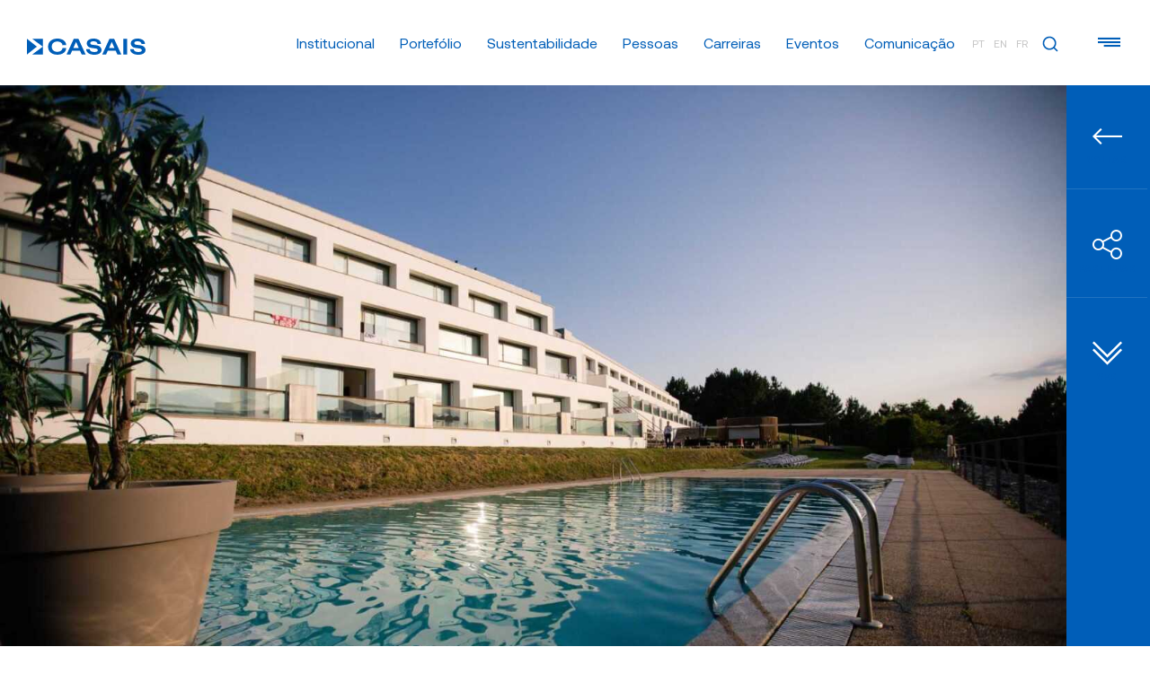

--- FILE ---
content_type: text/html; charset=UTF-8
request_url: https://casais.pt/portefolio/monte-prado-hotel-spa/
body_size: 58986
content:
<!doctype html>
<html lang="pt-pt" prefix="og: https://ogp.me/ns#">
<head>
	<meta charset="UTF-8">
	<meta name="viewport" content="width=device-width, initial-scale=1">
	<link rel="profile" href="https://gmpg.org/xfn/11">
	<link rel="alternate" hreflang="pt-pt" href="https://casais.pt/portefolio/monte-prado-hotel-spa/" />
<link rel="alternate" hreflang="en" href="https://casais.pt/en/portfolio/monte-prado-hotel-spa/" />
<link rel="alternate" hreflang="fr" href="https://casais.pt/fr/realisations/hotel-monte-prado-spa/" />
<link rel="alternate" hreflang="x-default" href="https://casais.pt/portefolio/monte-prado-hotel-spa/" />

<!-- Search Engine Optimization by Rank Math PRO - https://rankmath.com/ -->
<title>Monte Prado Hotel &amp; Spa - Grupo Casais</title>
<meta name="description" content="Projeto Grupo Casais Monte Prado Hotel &amp; Spa, no setor de obras de hotelaria em Melgaço, Portugal."/>
<meta name="robots" content="follow, index, max-snippet:-1, max-video-preview:-1, max-image-preview:large"/>
<link rel="canonical" href="https://casais.pt/portefolio/monte-prado-hotel-spa/" />
<meta property="og:locale" content="pt_PT" />
<meta property="og:type" content="article" />
<meta property="og:title" content="Monte Prado Hotel &amp; Spa - Grupo Casais" />
<meta property="og:description" content="Projeto Grupo Casais Monte Prado Hotel &amp; Spa, no setor de obras de hotelaria em Melgaço, Portugal." />
<meta property="og:url" content="https://casais.pt/portefolio/monte-prado-hotel-spa/" />
<meta property="og:site_name" content="Grupo Casais" />
<meta property="article:publisher" content="https://www.facebook.com/grupocasais" />
<meta property="og:updated_time" content="2022-03-04T23:37:58+00:00" />
<meta property="og:image" content="https://casais.pt/wp-content/uploads/2022/03/100-HOTELARIA-PT_MONTE_PRADO-1721.jpg" />
<meta property="og:image:secure_url" content="https://casais.pt/wp-content/uploads/2022/03/100-HOTELARIA-PT_MONTE_PRADO-1721.jpg" />
<meta property="og:image:width" content="1920" />
<meta property="og:image:height" content="1280" />
<meta property="og:image:alt" content="Monte Prado Hotel &#038; Spa" />
<meta property="og:image:type" content="image/jpeg" />
<meta property="article:published_time" content="2022-03-04T19:29:14+00:00" />
<meta property="article:modified_time" content="2022-03-04T23:37:58+00:00" />
<meta name="twitter:card" content="summary_large_image" />
<meta name="twitter:title" content="Monte Prado Hotel &amp; Spa - Grupo Casais" />
<meta name="twitter:description" content="Projeto Grupo Casais Monte Prado Hotel &amp; Spa, no setor de obras de hotelaria em Melgaço, Portugal." />
<meta name="twitter:image" content="https://casais.pt/wp-content/uploads/2022/03/100-HOTELARIA-PT_MONTE_PRADO-1721.jpg" />
<script type="application/ld+json" class="rank-math-schema-pro">{"@context":"https://schema.org","@graph":[{"@type":["Person","Organization"],"@id":"https://casais.pt/#person","name":"signed","sameAs":["https://www.facebook.com/grupocasais"],"logo":{"@type":"ImageObject","@id":"https://casais.pt/#logo","url":"https://casais.pt/wp-content/uploads/2024/01/logotipo_2024_azul.svg","contentUrl":"https://casais.pt/wp-content/uploads/2024/01/logotipo_2024_azul.svg","caption":"Grupo Casais","inLanguage":"pt-PT","width":"764.4","height":"104.4"},"image":{"@type":"ImageObject","@id":"https://casais.pt/#logo","url":"https://casais.pt/wp-content/uploads/2024/01/logotipo_2024_azul.svg","contentUrl":"https://casais.pt/wp-content/uploads/2024/01/logotipo_2024_azul.svg","caption":"Grupo Casais","inLanguage":"pt-PT","width":"764.4","height":"104.4"}},{"@type":"WebSite","@id":"https://casais.pt/#website","url":"https://casais.pt","name":"Grupo Casais","publisher":{"@id":"https://casais.pt/#person"},"inLanguage":"pt-PT"},{"@type":"ImageObject","@id":"https://casais.pt/wp-content/uploads/2022/03/100-HOTELARIA-PT_MONTE_PRADO-1721.jpg","url":"https://casais.pt/wp-content/uploads/2022/03/100-HOTELARIA-PT_MONTE_PRADO-1721.jpg","width":"1920","height":"1280","inLanguage":"pt-PT"},{"@type":"BreadcrumbList","@id":"https://casais.pt/portefolio/monte-prado-hotel-spa/#breadcrumb","itemListElement":[{"@type":"ListItem","position":"1","item":{"@id":"https://casais.pt","name":"Casais"}},{"@type":"ListItem","position":"2","item":{"@id":"https://casais.pt/portefolio/monte-prado-hotel-spa/","name":"Monte Prado Hotel &#038; Spa"}}]},{"@type":"WebPage","@id":"https://casais.pt/portefolio/monte-prado-hotel-spa/#webpage","url":"https://casais.pt/portefolio/monte-prado-hotel-spa/","name":"Monte Prado Hotel &amp; Spa - Grupo Casais","datePublished":"2022-03-04T19:29:14+00:00","dateModified":"2022-03-04T23:37:58+00:00","isPartOf":{"@id":"https://casais.pt/#website"},"primaryImageOfPage":{"@id":"https://casais.pt/wp-content/uploads/2022/03/100-HOTELARIA-PT_MONTE_PRADO-1721.jpg"},"inLanguage":"pt-PT","breadcrumb":{"@id":"https://casais.pt/portefolio/monte-prado-hotel-spa/#breadcrumb"}},{"@type":"Person","@id":"https://casais.pt/portefolio/monte-prado-hotel-spa/#author","name":"signed","image":{"@type":"ImageObject","@id":"https://secure.gravatar.com/avatar/73a3c9270b68adcc0d7ec52edee25cbe?s=96&amp;d=mm&amp;r=g","url":"https://secure.gravatar.com/avatar/73a3c9270b68adcc0d7ec52edee25cbe?s=96&amp;d=mm&amp;r=g","caption":"signed","inLanguage":"pt-PT"},"sameAs":["https://casais.pt"]},{"@type":"Article","headline":"Monte Prado Hotel &amp; Spa - Grupo Casais","datePublished":"2022-03-04T19:29:14+00:00","dateModified":"2022-03-04T23:37:58+00:00","author":{"@id":"https://casais.pt/portefolio/monte-prado-hotel-spa/#author","name":"signed"},"publisher":{"@id":"https://casais.pt/#person"},"description":"Projeto Grupo Casais Monte Prado Hotel &amp; Spa, no setor de obras de hotelaria em Melga\u00e7o, Portugal.","name":"Monte Prado Hotel &amp; Spa - Grupo Casais","@id":"https://casais.pt/portefolio/monte-prado-hotel-spa/#richSnippet","isPartOf":{"@id":"https://casais.pt/portefolio/monte-prado-hotel-spa/#webpage"},"image":{"@id":"https://casais.pt/wp-content/uploads/2022/03/100-HOTELARIA-PT_MONTE_PRADO-1721.jpg"},"inLanguage":"pt-PT","mainEntityOfPage":{"@id":"https://casais.pt/portefolio/monte-prado-hotel-spa/#webpage"}}]}</script>
<!-- /Rank Math WordPress SEO plugin -->

<link rel='dns-prefetch' href='//www.googletagmanager.com' />
<link rel="alternate" type="application/rss+xml" title="Grupo Casais &raquo; Feed" href="https://casais.pt/feed/" />
<script>
window._wpemojiSettings = {"baseUrl":"https:\/\/s.w.org\/images\/core\/emoji\/14.0.0\/72x72\/","ext":".png","svgUrl":"https:\/\/s.w.org\/images\/core\/emoji\/14.0.0\/svg\/","svgExt":".svg","source":{"concatemoji":"https:\/\/casais.pt\/wp-includes\/js\/wp-emoji-release.min.js?ver=6.4.2"}};
/*! This file is auto-generated */
!function(i,n){var o,s,e;function c(e){try{var t={supportTests:e,timestamp:(new Date).valueOf()};sessionStorage.setItem(o,JSON.stringify(t))}catch(e){}}function p(e,t,n){e.clearRect(0,0,e.canvas.width,e.canvas.height),e.fillText(t,0,0);var t=new Uint32Array(e.getImageData(0,0,e.canvas.width,e.canvas.height).data),r=(e.clearRect(0,0,e.canvas.width,e.canvas.height),e.fillText(n,0,0),new Uint32Array(e.getImageData(0,0,e.canvas.width,e.canvas.height).data));return t.every(function(e,t){return e===r[t]})}function u(e,t,n){switch(t){case"flag":return n(e,"\ud83c\udff3\ufe0f\u200d\u26a7\ufe0f","\ud83c\udff3\ufe0f\u200b\u26a7\ufe0f")?!1:!n(e,"\ud83c\uddfa\ud83c\uddf3","\ud83c\uddfa\u200b\ud83c\uddf3")&&!n(e,"\ud83c\udff4\udb40\udc67\udb40\udc62\udb40\udc65\udb40\udc6e\udb40\udc67\udb40\udc7f","\ud83c\udff4\u200b\udb40\udc67\u200b\udb40\udc62\u200b\udb40\udc65\u200b\udb40\udc6e\u200b\udb40\udc67\u200b\udb40\udc7f");case"emoji":return!n(e,"\ud83e\udef1\ud83c\udffb\u200d\ud83e\udef2\ud83c\udfff","\ud83e\udef1\ud83c\udffb\u200b\ud83e\udef2\ud83c\udfff")}return!1}function f(e,t,n){var r="undefined"!=typeof WorkerGlobalScope&&self instanceof WorkerGlobalScope?new OffscreenCanvas(300,150):i.createElement("canvas"),a=r.getContext("2d",{willReadFrequently:!0}),o=(a.textBaseline="top",a.font="600 32px Arial",{});return e.forEach(function(e){o[e]=t(a,e,n)}),o}function t(e){var t=i.createElement("script");t.src=e,t.defer=!0,i.head.appendChild(t)}"undefined"!=typeof Promise&&(o="wpEmojiSettingsSupports",s=["flag","emoji"],n.supports={everything:!0,everythingExceptFlag:!0},e=new Promise(function(e){i.addEventListener("DOMContentLoaded",e,{once:!0})}),new Promise(function(t){var n=function(){try{var e=JSON.parse(sessionStorage.getItem(o));if("object"==typeof e&&"number"==typeof e.timestamp&&(new Date).valueOf()<e.timestamp+604800&&"object"==typeof e.supportTests)return e.supportTests}catch(e){}return null}();if(!n){if("undefined"!=typeof Worker&&"undefined"!=typeof OffscreenCanvas&&"undefined"!=typeof URL&&URL.createObjectURL&&"undefined"!=typeof Blob)try{var e="postMessage("+f.toString()+"("+[JSON.stringify(s),u.toString(),p.toString()].join(",")+"));",r=new Blob([e],{type:"text/javascript"}),a=new Worker(URL.createObjectURL(r),{name:"wpTestEmojiSupports"});return void(a.onmessage=function(e){c(n=e.data),a.terminate(),t(n)})}catch(e){}c(n=f(s,u,p))}t(n)}).then(function(e){for(var t in e)n.supports[t]=e[t],n.supports.everything=n.supports.everything&&n.supports[t],"flag"!==t&&(n.supports.everythingExceptFlag=n.supports.everythingExceptFlag&&n.supports[t]);n.supports.everythingExceptFlag=n.supports.everythingExceptFlag&&!n.supports.flag,n.DOMReady=!1,n.readyCallback=function(){n.DOMReady=!0}}).then(function(){return e}).then(function(){var e;n.supports.everything||(n.readyCallback(),(e=n.source||{}).concatemoji?t(e.concatemoji):e.wpemoji&&e.twemoji&&(t(e.twemoji),t(e.wpemoji)))}))}((window,document),window._wpemojiSettings);
</script>

<link rel='stylesheet' id='hello-elementor-theme-style-css' href='https://casais.pt/wp-content/themes/hello-elementor/theme.min.css?ver=3.0.0' media='all' />
<link rel='stylesheet' id='jet-menu-hello-css' href='https://casais.pt/wp-content/plugins/jet-menu/integration/themes/hello-elementor/assets/css/style.css?ver=2.4.3' media='all' />
<style id='wp-emoji-styles-inline-css'>

	img.wp-smiley, img.emoji {
		display: inline !important;
		border: none !important;
		box-shadow: none !important;
		height: 1em !important;
		width: 1em !important;
		margin: 0 0.07em !important;
		vertical-align: -0.1em !important;
		background: none !important;
		padding: 0 !important;
	}
</style>
<link rel='stylesheet' id='wp-block-library-css' href='https://casais.pt/wp-includes/css/dist/block-library/style.min.css?ver=6.4.2' media='all' />
<style id='rank-math-toc-block-style-inline-css'>
.wp-block-rank-math-toc-block nav ol{counter-reset:item}.wp-block-rank-math-toc-block nav ol li{display:block}.wp-block-rank-math-toc-block nav ol li:before{content:counters(item, ".") " ";counter-increment:item}

</style>
<link rel='stylesheet' id='jet-engine-frontend-css' href='https://casais.pt/wp-content/plugins/jet-engine/assets/css/frontend.css?ver=3.3.3' media='all' />
<style id='classic-theme-styles-inline-css'>
/*! This file is auto-generated */
.wp-block-button__link{color:#fff;background-color:#32373c;border-radius:9999px;box-shadow:none;text-decoration:none;padding:calc(.667em + 2px) calc(1.333em + 2px);font-size:1.125em}.wp-block-file__button{background:#32373c;color:#fff;text-decoration:none}
</style>
<style id='global-styles-inline-css'>
body{--wp--preset--color--black: #000000;--wp--preset--color--cyan-bluish-gray: #abb8c3;--wp--preset--color--white: #ffffff;--wp--preset--color--pale-pink: #f78da7;--wp--preset--color--vivid-red: #cf2e2e;--wp--preset--color--luminous-vivid-orange: #ff6900;--wp--preset--color--luminous-vivid-amber: #fcb900;--wp--preset--color--light-green-cyan: #7bdcb5;--wp--preset--color--vivid-green-cyan: #00d084;--wp--preset--color--pale-cyan-blue: #8ed1fc;--wp--preset--color--vivid-cyan-blue: #0693e3;--wp--preset--color--vivid-purple: #9b51e0;--wp--preset--gradient--vivid-cyan-blue-to-vivid-purple: linear-gradient(135deg,rgba(6,147,227,1) 0%,rgb(155,81,224) 100%);--wp--preset--gradient--light-green-cyan-to-vivid-green-cyan: linear-gradient(135deg,rgb(122,220,180) 0%,rgb(0,208,130) 100%);--wp--preset--gradient--luminous-vivid-amber-to-luminous-vivid-orange: linear-gradient(135deg,rgba(252,185,0,1) 0%,rgba(255,105,0,1) 100%);--wp--preset--gradient--luminous-vivid-orange-to-vivid-red: linear-gradient(135deg,rgba(255,105,0,1) 0%,rgb(207,46,46) 100%);--wp--preset--gradient--very-light-gray-to-cyan-bluish-gray: linear-gradient(135deg,rgb(238,238,238) 0%,rgb(169,184,195) 100%);--wp--preset--gradient--cool-to-warm-spectrum: linear-gradient(135deg,rgb(74,234,220) 0%,rgb(151,120,209) 20%,rgb(207,42,186) 40%,rgb(238,44,130) 60%,rgb(251,105,98) 80%,rgb(254,248,76) 100%);--wp--preset--gradient--blush-light-purple: linear-gradient(135deg,rgb(255,206,236) 0%,rgb(152,150,240) 100%);--wp--preset--gradient--blush-bordeaux: linear-gradient(135deg,rgb(254,205,165) 0%,rgb(254,45,45) 50%,rgb(107,0,62) 100%);--wp--preset--gradient--luminous-dusk: linear-gradient(135deg,rgb(255,203,112) 0%,rgb(199,81,192) 50%,rgb(65,88,208) 100%);--wp--preset--gradient--pale-ocean: linear-gradient(135deg,rgb(255,245,203) 0%,rgb(182,227,212) 50%,rgb(51,167,181) 100%);--wp--preset--gradient--electric-grass: linear-gradient(135deg,rgb(202,248,128) 0%,rgb(113,206,126) 100%);--wp--preset--gradient--midnight: linear-gradient(135deg,rgb(2,3,129) 0%,rgb(40,116,252) 100%);--wp--preset--font-size--small: 13px;--wp--preset--font-size--medium: 20px;--wp--preset--font-size--large: 36px;--wp--preset--font-size--x-large: 42px;--wp--preset--spacing--20: 0.44rem;--wp--preset--spacing--30: 0.67rem;--wp--preset--spacing--40: 1rem;--wp--preset--spacing--50: 1.5rem;--wp--preset--spacing--60: 2.25rem;--wp--preset--spacing--70: 3.38rem;--wp--preset--spacing--80: 5.06rem;--wp--preset--shadow--natural: 6px 6px 9px rgba(0, 0, 0, 0.2);--wp--preset--shadow--deep: 12px 12px 50px rgba(0, 0, 0, 0.4);--wp--preset--shadow--sharp: 6px 6px 0px rgba(0, 0, 0, 0.2);--wp--preset--shadow--outlined: 6px 6px 0px -3px rgba(255, 255, 255, 1), 6px 6px rgba(0, 0, 0, 1);--wp--preset--shadow--crisp: 6px 6px 0px rgba(0, 0, 0, 1);}:where(.is-layout-flex){gap: 0.5em;}:where(.is-layout-grid){gap: 0.5em;}body .is-layout-flow > .alignleft{float: left;margin-inline-start: 0;margin-inline-end: 2em;}body .is-layout-flow > .alignright{float: right;margin-inline-start: 2em;margin-inline-end: 0;}body .is-layout-flow > .aligncenter{margin-left: auto !important;margin-right: auto !important;}body .is-layout-constrained > .alignleft{float: left;margin-inline-start: 0;margin-inline-end: 2em;}body .is-layout-constrained > .alignright{float: right;margin-inline-start: 2em;margin-inline-end: 0;}body .is-layout-constrained > .aligncenter{margin-left: auto !important;margin-right: auto !important;}body .is-layout-constrained > :where(:not(.alignleft):not(.alignright):not(.alignfull)){max-width: var(--wp--style--global--content-size);margin-left: auto !important;margin-right: auto !important;}body .is-layout-constrained > .alignwide{max-width: var(--wp--style--global--wide-size);}body .is-layout-flex{display: flex;}body .is-layout-flex{flex-wrap: wrap;align-items: center;}body .is-layout-flex > *{margin: 0;}body .is-layout-grid{display: grid;}body .is-layout-grid > *{margin: 0;}:where(.wp-block-columns.is-layout-flex){gap: 2em;}:where(.wp-block-columns.is-layout-grid){gap: 2em;}:where(.wp-block-post-template.is-layout-flex){gap: 1.25em;}:where(.wp-block-post-template.is-layout-grid){gap: 1.25em;}.has-black-color{color: var(--wp--preset--color--black) !important;}.has-cyan-bluish-gray-color{color: var(--wp--preset--color--cyan-bluish-gray) !important;}.has-white-color{color: var(--wp--preset--color--white) !important;}.has-pale-pink-color{color: var(--wp--preset--color--pale-pink) !important;}.has-vivid-red-color{color: var(--wp--preset--color--vivid-red) !important;}.has-luminous-vivid-orange-color{color: var(--wp--preset--color--luminous-vivid-orange) !important;}.has-luminous-vivid-amber-color{color: var(--wp--preset--color--luminous-vivid-amber) !important;}.has-light-green-cyan-color{color: var(--wp--preset--color--light-green-cyan) !important;}.has-vivid-green-cyan-color{color: var(--wp--preset--color--vivid-green-cyan) !important;}.has-pale-cyan-blue-color{color: var(--wp--preset--color--pale-cyan-blue) !important;}.has-vivid-cyan-blue-color{color: var(--wp--preset--color--vivid-cyan-blue) !important;}.has-vivid-purple-color{color: var(--wp--preset--color--vivid-purple) !important;}.has-black-background-color{background-color: var(--wp--preset--color--black) !important;}.has-cyan-bluish-gray-background-color{background-color: var(--wp--preset--color--cyan-bluish-gray) !important;}.has-white-background-color{background-color: var(--wp--preset--color--white) !important;}.has-pale-pink-background-color{background-color: var(--wp--preset--color--pale-pink) !important;}.has-vivid-red-background-color{background-color: var(--wp--preset--color--vivid-red) !important;}.has-luminous-vivid-orange-background-color{background-color: var(--wp--preset--color--luminous-vivid-orange) !important;}.has-luminous-vivid-amber-background-color{background-color: var(--wp--preset--color--luminous-vivid-amber) !important;}.has-light-green-cyan-background-color{background-color: var(--wp--preset--color--light-green-cyan) !important;}.has-vivid-green-cyan-background-color{background-color: var(--wp--preset--color--vivid-green-cyan) !important;}.has-pale-cyan-blue-background-color{background-color: var(--wp--preset--color--pale-cyan-blue) !important;}.has-vivid-cyan-blue-background-color{background-color: var(--wp--preset--color--vivid-cyan-blue) !important;}.has-vivid-purple-background-color{background-color: var(--wp--preset--color--vivid-purple) !important;}.has-black-border-color{border-color: var(--wp--preset--color--black) !important;}.has-cyan-bluish-gray-border-color{border-color: var(--wp--preset--color--cyan-bluish-gray) !important;}.has-white-border-color{border-color: var(--wp--preset--color--white) !important;}.has-pale-pink-border-color{border-color: var(--wp--preset--color--pale-pink) !important;}.has-vivid-red-border-color{border-color: var(--wp--preset--color--vivid-red) !important;}.has-luminous-vivid-orange-border-color{border-color: var(--wp--preset--color--luminous-vivid-orange) !important;}.has-luminous-vivid-amber-border-color{border-color: var(--wp--preset--color--luminous-vivid-amber) !important;}.has-light-green-cyan-border-color{border-color: var(--wp--preset--color--light-green-cyan) !important;}.has-vivid-green-cyan-border-color{border-color: var(--wp--preset--color--vivid-green-cyan) !important;}.has-pale-cyan-blue-border-color{border-color: var(--wp--preset--color--pale-cyan-blue) !important;}.has-vivid-cyan-blue-border-color{border-color: var(--wp--preset--color--vivid-cyan-blue) !important;}.has-vivid-purple-border-color{border-color: var(--wp--preset--color--vivid-purple) !important;}.has-vivid-cyan-blue-to-vivid-purple-gradient-background{background: var(--wp--preset--gradient--vivid-cyan-blue-to-vivid-purple) !important;}.has-light-green-cyan-to-vivid-green-cyan-gradient-background{background: var(--wp--preset--gradient--light-green-cyan-to-vivid-green-cyan) !important;}.has-luminous-vivid-amber-to-luminous-vivid-orange-gradient-background{background: var(--wp--preset--gradient--luminous-vivid-amber-to-luminous-vivid-orange) !important;}.has-luminous-vivid-orange-to-vivid-red-gradient-background{background: var(--wp--preset--gradient--luminous-vivid-orange-to-vivid-red) !important;}.has-very-light-gray-to-cyan-bluish-gray-gradient-background{background: var(--wp--preset--gradient--very-light-gray-to-cyan-bluish-gray) !important;}.has-cool-to-warm-spectrum-gradient-background{background: var(--wp--preset--gradient--cool-to-warm-spectrum) !important;}.has-blush-light-purple-gradient-background{background: var(--wp--preset--gradient--blush-light-purple) !important;}.has-blush-bordeaux-gradient-background{background: var(--wp--preset--gradient--blush-bordeaux) !important;}.has-luminous-dusk-gradient-background{background: var(--wp--preset--gradient--luminous-dusk) !important;}.has-pale-ocean-gradient-background{background: var(--wp--preset--gradient--pale-ocean) !important;}.has-electric-grass-gradient-background{background: var(--wp--preset--gradient--electric-grass) !important;}.has-midnight-gradient-background{background: var(--wp--preset--gradient--midnight) !important;}.has-small-font-size{font-size: var(--wp--preset--font-size--small) !important;}.has-medium-font-size{font-size: var(--wp--preset--font-size--medium) !important;}.has-large-font-size{font-size: var(--wp--preset--font-size--large) !important;}.has-x-large-font-size{font-size: var(--wp--preset--font-size--x-large) !important;}
.wp-block-navigation a:where(:not(.wp-element-button)){color: inherit;}
:where(.wp-block-post-template.is-layout-flex){gap: 1.25em;}:where(.wp-block-post-template.is-layout-grid){gap: 1.25em;}
:where(.wp-block-columns.is-layout-flex){gap: 2em;}:where(.wp-block-columns.is-layout-grid){gap: 2em;}
.wp-block-pullquote{font-size: 1.5em;line-height: 1.6;}
</style>
<link rel='stylesheet' id='wpml-legacy-horizontal-list-0-css' href='https://casais.pt/wp-content/plugins/sitepress-multilingual-cms/templates/language-switchers/legacy-list-horizontal/style.min.css?ver=1' media='all' />
<link rel='stylesheet' id='wpml-menu-item-0-css' href='https://casais.pt/wp-content/plugins/sitepress-multilingual-cms/templates/language-switchers/menu-item/style.min.css?ver=1' media='all' />
<link rel='stylesheet' id='cmplz-general-css' href='https://casais.pt/wp-content/plugins/complianz-gdpr/assets/css/cookieblocker.min.css?ver=1756995515' media='all' />
<link rel='stylesheet' id='hello-elementor-css' href='https://casais.pt/wp-content/themes/hello-elementor/style.min.css?ver=3.0.0' media='all' />
<link rel='stylesheet' id='hello-elementor-header-footer-css' href='https://casais.pt/wp-content/themes/hello-elementor/header-footer.min.css?ver=3.0.0' media='all' />
<link rel='stylesheet' id='font-awesome-all-css' href='https://casais.pt/wp-content/plugins/jet-menu/assets/public/lib/font-awesome/css/all.min.css?ver=5.12.0' media='all' />
<link rel='stylesheet' id='font-awesome-v4-shims-css' href='https://casais.pt/wp-content/plugins/jet-menu/assets/public/lib/font-awesome/css/v4-shims.min.css?ver=5.12.0' media='all' />
<link rel='stylesheet' id='jet-menu-public-styles-css' href='https://casais.pt/wp-content/plugins/jet-menu/assets/public/css/public.css?ver=2.4.3' media='all' />
<link rel='stylesheet' id='jet-menu-general-css' href='https://casais.pt/wp-content/uploads/jet-menu/jet-menu-general.css?ver=1709043931' media='all' />
<link rel='stylesheet' id='jet-theme-core-frontend-styles-css' href='https://casais.pt/wp-content/plugins/jet-theme-core/assets/css/frontend.css?ver=2.1.2.3' media='all' />
<link rel='stylesheet' id='jet-blocks-css' href='https://casais.pt/wp-content/uploads/elementor/css/custom-jet-blocks.css?ver=1.3.9' media='all' />
<link rel='stylesheet' id='jet-elements-css' href='https://casais.pt/wp-content/plugins/jet-elements/assets/css/jet-elements.css?ver=2.6.14' media='all' />
<link rel='stylesheet' id='jet-elements-skin-css' href='https://casais.pt/wp-content/plugins/jet-elements/assets/css/jet-elements-skin.css?ver=2.6.14' media='all' />
<link rel='stylesheet' id='elementor-icons-css' href='https://casais.pt/wp-content/plugins/elementor/assets/lib/eicons/css/elementor-icons.min.css?ver=5.25.0' media='all' />
<link rel='stylesheet' id='elementor-frontend-css' href='https://casais.pt/wp-content/uploads/elementor/css/custom-frontend.min.css?ver=1768298882' media='all' />
<link rel='stylesheet' id='swiper-css' href='https://casais.pt/wp-content/plugins/elementor/assets/lib/swiper/css/swiper.min.css?ver=5.3.6' media='all' />
<link rel='stylesheet' id='elementor-post-10-css' href='https://casais.pt/wp-content/uploads/elementor/css/post-10.css?ver=1768298882' media='all' />
<link rel='stylesheet' id='elementor-pro-css' href='https://casais.pt/wp-content/uploads/elementor/css/custom-pro-frontend.min.css?ver=1768298882' media='all' />
<link rel='stylesheet' id='jet-tabs-frontend-css' href='https://casais.pt/wp-content/plugins/jet-tabs/assets/css/jet-tabs-frontend.css?ver=2.2.0' media='all' />
<link rel='stylesheet' id='jet-tricks-frontend-css' href='https://casais.pt/wp-content/plugins/jet-tricks/assets/css/jet-tricks-frontend.css?ver=1.4.8' media='all' />
<link rel='stylesheet' id='font-awesome-5-all-css' href='https://casais.pt/wp-content/plugins/elementor/assets/lib/font-awesome/css/all.min.css?ver=3.18.3' media='all' />
<link rel='stylesheet' id='font-awesome-4-shim-css' href='https://casais.pt/wp-content/plugins/elementor/assets/lib/font-awesome/css/v4-shims.min.css?ver=3.18.3' media='all' />
<link rel='stylesheet' id='elementor-global-css' href='https://casais.pt/wp-content/uploads/elementor/css/global.css?ver=1768298884' media='all' />
<link rel='stylesheet' id='elementor-post-356-css' href='https://casais.pt/wp-content/uploads/elementor/css/post-356.css?ver=1768298884' media='all' />
<link rel='stylesheet' id='elementor-post-965-css' href='https://casais.pt/wp-content/uploads/elementor/css/post-965.css?ver=1768298884' media='all' />
<link rel='stylesheet' id='elementor-post-92-css' href='https://casais.pt/wp-content/uploads/elementor/css/post-92.css?ver=1768298953' media='all' />
<link rel='stylesheet' id='elementor-post-22696-css' href='https://casais.pt/wp-content/uploads/elementor/css/post-22696.css?ver=1768298885' media='all' />
<link rel='stylesheet' id='elementor-icons-swsv2-css' href='https://casais.pt/wp-content/uploads/elementor/custom-icons/swsv2/style.css?ver=1.0.0' media='all' />
<link rel='stylesheet' id='elementor-icons-shared-0-css' href='https://casais.pt/wp-content/plugins/elementor/assets/lib/font-awesome/css/fontawesome.min.css?ver=5.15.3' media='all' />
<link rel='stylesheet' id='elementor-icons-fa-solid-css' href='https://casais.pt/wp-content/plugins/elementor/assets/lib/font-awesome/css/solid.min.css?ver=5.15.3' media='all' />
<script src="https://casais.pt/wp-includes/js/jquery/jquery.min.js?ver=3.7.1" id="jquery-core-js"></script>
<script src="https://casais.pt/wp-includes/js/jquery/jquery-migrate.min.js?ver=3.4.1" id="jquery-migrate-js"></script>
<script src="https://casais.pt/wp-content/plugins/elementor/assets/lib/font-awesome/js/v4-shims.min.js?ver=3.18.3" id="font-awesome-4-shim-js"></script>

<!-- Google Analytics snippet added by Site Kit -->
<script src="https://www.googletagmanager.com/gtag/js?id=G-HCLLMSZ1MM" id="google_gtagjs-js" async></script>
<script id="google_gtagjs-js-after">
window.dataLayer = window.dataLayer || [];function gtag(){dataLayer.push(arguments);}
gtag('set', 'linker', {"domains":["casais.pt"]} );
gtag("js", new Date());
gtag("set", "developer_id.dZTNiMT", true);
gtag("config", "G-HCLLMSZ1MM");
</script>

<!-- End Google Analytics snippet added by Site Kit -->
<link rel="https://api.w.org/" href="https://casais.pt/wp-json/" /><link rel="alternate" type="application/json" href="https://casais.pt/wp-json/wp/v2/portefolio/15959" /><link rel="EditURI" type="application/rsd+xml" title="RSD" href="https://casais.pt/xmlrpc.php?rsd" />
<meta name="generator" content="WordPress 6.4.2" />
<link rel='shortlink' href='https://casais.pt/?p=15959' />
<link rel="alternate" type="application/json+oembed" href="https://casais.pt/wp-json/oembed/1.0/embed?url=https%3A%2F%2Fcasais.pt%2Fportefolio%2Fmonte-prado-hotel-spa%2F" />
<link rel="alternate" type="text/xml+oembed" href="https://casais.pt/wp-json/oembed/1.0/embed?url=https%3A%2F%2Fcasais.pt%2Fportefolio%2Fmonte-prado-hotel-spa%2F&#038;format=xml" />
<meta name="generator" content="WPML ver:4.6.8 stt:1,4,41;" />
<!-- start Simple Custom CSS and JS -->
<style>
body, html{
  overflow-x: hidden !important;
}
@media (max-width: 768px){
  body{
    margin-top: 66px;
  }
}
/* largura a 100% em ipad vertical */
@media (min-width: 720px) and (max-width: 780px){
  .elementor-top-column.elementor-column.w100_ipad,
  .elementor-column.w100_ipad,
  .w100_ipad{
    width: 100%;
  }
}
/* barra de topo que abre apenas quando ultrapassa ao 100vh */
.visivel_100vh{
  transform: translateY(0%);
  -webkit-transition: all 600ms cubic-bezier(0.000, 0.845, 0.440, 1.000) !important;
  -moz-transition: all 600ms cubic-bezier(0.000, 0.845, 0.440, 1.000) !important;
  -o-transition: all 600ms cubic-bezier(0.000, 0.845, 0.440, 1.000) !important;
  transition: all 600ms cubic-bezier(0.000, 0.845, 0.440, 1.000) !important;
  z-index: 998;
  position: fixed;
  top: 0;
  right: 0;
}
.visivel_100vh.fechado{
  transform: translateY(-110%);
}
.eicon-share-arrow {
  display: none;
}

/* textos */

.sws_txt blockquote {
  font-style: italic;
  font-size: 110%;
  line-height: 160%;
  background: rgba(0,0,0,0.025);
  margin: 0;
  padding: 30px;
  margin-bottom: 20px;
}
.sws_txt blockquote cite{
  opacity: 0.5;
}
.sws_txt figure{
  padding: 0;
  margin: 0;
  margin-bottom: 20px;
}
.sws_txt h1{
  font-size:150%;
  font-weight: 800;
  line-height: 150%;
  margin: 20px 0px;
}
.sws_txt h2{
  font-size:150%;
  font-weight: 800;
  line-height: 150%;
  margin: 20px 0px;
}
.sws_txt h3{
  font-size:130%;
  font-weight: 800;
  line-height: 150%;
  margin: 20px 0px;
}
.sws_txt h4{
  font-size:130%;
  font-weight: 300;
  line-height: 150%;
  margin: 20px 0px;
}
.sws_txt h5{
  font-size:120%;
  font-weight: 800;
  line-height: 150%;
  margin: 20px 0px;
}
.sws_txt h6{
  font-size:120%;
  font-weight: 800;
  line-height: 150%;
  margin: 20px 0px;
}
.sws_txt .wp-block-button a.wp-block-button__link:hover,
.sws_txt .wp-block-button a.wp-block-button__link{
  border-radius: 0px;
  color: #fff;
  border: 2px solid #000;
  background-color: #000;
}
.sws_txt .wp-block-button.is-style-outline a.wp-block-button__link:hover,
.sws_txt .wp-block-button.is-style-outline a.wp-block-button__link{
  border-radius: 0px;
}
.sws_txt .wp-block-button a.wp-block-button__link:hover{
  opacity: 0.7;
}
.sws_txt .wp-block-button.is-style-outline a.wp-block-button__link:hover{
  opacity: 1;
  background-color: #000;
  color: #fff;
}
.sws_txt ul,
.sws_txt p{
  margin-bottom: 20px;
  min-height: 27px;
}
.sws_txt ul li{
  margin-bottom: 10px;
}

.sws_txt .wp-block-embed.is-type-video .wp-block-embed__wrapper {
  display: block;
  position: relative;
  padding-bottom: 56.25%;
  height: 0;
}

.sws_txt .wp-block-embed.is-type-video .wp-block-embed__wrapper iframe {
  position: absolute;
  top: 0;
  left: 0;
  width: 100%;
  height: 100%;
}
.sws_txt ol,
.sws_txt ul{
    padding-left: 20px;
}

.sws_txt ol li,
.sws_txt ul li{
    padding-left: 10px;
    padding-bottom: 5px;
    padding-top: 5px;
    margin: 0;
}

.sws_txt ul{
    list-style-type: "";
}

.sws_txt ul li{
    position: relative;
}
.sws_txt ul li:before{
    content: "\e900";
    position: absolute;
    left: -20px;
    font-family: 'swsv2';
    font-size: 80%;
    line-height: 200%;
    color: #005CB9;
}

.sws_txt ol{
    list-style: none;
    counter-reset: li;
    position: relative;
    margin-bottom: 20px;
}

.sws_txt ol li::before{
    content: counter(li);
    counter-increment: li;
    color: #005CB9;
    position: absolute;
    left: 0px;
    font-size: 70%;
    line-height: 250%;
    font-weight: 500;
}

.sws_txt.sws_txt_livro p em{
  background: #e6f5fb;
}

.sws_txt.sws_txt_livro h1,
.sws_txt.sws_txt_livro h2,
.sws_txt.sws_txt_livro h3,
.sws_txt.sws_txt_livro h4,
.sws_txt.sws_txt_livro h5,
.sws_txt.sws_txt_livro h6{
    font-family: inherit;
    font-style: italic;
}

.sws_txt.sws_txt_livro img{
    width: calc(100% + 60px);
    max-width: calc(100% + 60px);
    margin-left: -30px;
}

@media (max-width: 768px){
  .sws_txt blockquote {
    font-size: 110%;
    line-height: 150%;
    margin: 0px -15px 20px -15px;
    padding: 15px;
  }
}

/* formulários */

.elementor-form input[type=checkbox] ~ label,
.elementor-form input[type=radio] ~ label{
    font-size: 15px;
    position: relative;
    padding-left: 20px;
	display: block !important;
  	margin-bottom: 10px;
  	cursor: pointer;
}

.elementor-form input[type=checkbox]{
  opacity: 0;
  width: 0;
  height: 0;
  position: absolute;
}

.elementor-form input[type=checkbox] ~ label:before {
    content: " ";
    position: absolute;
    width: 15px;
    height: 15px;
    background: white;
    display: block;
    left: 0px;
    top: 0px;
    box-sizing: border-box;
    border: 2px solid #000;
  	cursor: pointer;
}

.elementor-form input[type=checkbox]:checked ~ label:before {
    content: " ";
    position: absolute;
    width: 15px;
    height: 15px;
    background: black;
    display: block;
    left: 0px;
    top: 0px;
    box-sizing: border-box;
}

/* Popup menu */
.sws_popup_bt_tit a span.elementor-button-text {
  border-bottom: 1px solid #ffffff78;
}


/* estruturas de colunas toda a largura */

.sws_colunas > .elementor-container > .elementor-row > .elementor-column:nth-child(2) {
    width: 400px;
}

.sws_colunas > .elementor-container > .elementor-row > .elementor-column:nth-child(1) {
    width: calc(100vw - 400px);
}

.sws_colunas > .elementor-container > .elementor-row > .elementor-column:nth-child(1) > .elementor-column-wrap{
    max-width: 1000px;
    margin-left: auto;
    margin-right: auto;
}

@media (max-width: 1280px){
  .sws_colunas .elementor-row {
      flex-wrap: nowrap;
  }
}

/* estruturas de colunas centrado */
@media (min-width: 1366px){
	
  .sws_colunas_in > .elementor-container > .elementor-column:nth-child(2) > .elementor-widget-wrap,
  .sws_colunas_in > .elementor-container > .elementor-row > .elementor-column:nth-child(2) > .elementor-column-wrap > .elementor-widget-wrap{
    transform: translateX( calc(50vw - 650px) );
  }
}

/* tabuladores repetidores */
.oculto{
  display: none;
}

/* lightbox de galeria de imagens */

.elementor-lightbox .elementor-lightbox-image,
.elementor-lightbox .elementor-video-container{
  box-shadow: none;
}

/* blocos de imagem e cor */
.sws_blocos{
    position: relative;
    margin: 0px -15px;
}

.sws_blocos .jet-listing-dynamic-repeater__item{
    width: 33.33%;
    position: relative;
    z-index: 2;
}

.sws_blocos .jet-listing-dynamic-repeater__item:before{
    content: "";
    background: #fff;
    display: block;
    height: 50%;
    position: absolute;
    bottom: 0;
    left: 15px;
    right: 15px;
    z-index: -1;
    bottom: 15px;
}


.sws_blocos .sws_blocos_el{
    background: #fff;
    margin: 15px;
}

.sws_blocos_e{
    width: 100%;
    position: relative;
    height: 0px;
    padding-top: 100%;
    background-position: center center;
    background-size: cover;
    overflow: hidden;
}
.sws_blocos_el.false .sws_blocos_e{
	padding-top: 56%;
}

.sws_blocos_e span{
    position: absolute;
    width: 100%;
    height: 100%;
    display: block;
    left: 0;
    top: 0;
}

.sws_blocos_e span strong{
    display: block;
    text-align: center;
    margin-top: 50%;
    padding: 15px;
    transform: translateY(-50%);
    font-weight: 300;
    font-size: 30px;
    line-height: 35px;
}

.sws_blocos_d{
    padding: 30px;
}

.sws_blocos_el.true .sws_blocos_e{
	background-image: none !important;
}

.sws_blocos_el.false .sws_blocos_e > span{
	display: none;
}

.sws_blocos_el.true h5{
	display: none;
}

@media (max-width: 1024px){
  .sws_blocos .jet-listing-dynamic-repeater__item{
    width: 50%;
  }
}


@media (max-width: 768px){
  .sws_blocos .jet-listing-dynamic-repeater__item{
    width: 100%;
  }

  .sws_blocos .jet-listing-dynamic-repeater__items {
      display: block;
  }

  .sws_blocos{
      margin: 0;
  }

  .sws_blocos .jet-listing-dynamic-repeater__item:before{
      display: none;
  }

  .sws_blocos .sws_blocos_el{
      margin: 0;
      margin-bottom: 30px;
  }
  
}

/* orgaos sociais - repetidores */

.sws_repetidor_orgaos_sociais .jet-listing-dynamic-repeater__items{
    display: block;
    font-size: 0px;
    margin-left: -15px;
    margin-right: -15px;
}

.sws_repetidor_orgaos_sociais .jet-listing-dynamic-repeater__item{
    width: 25%;
    display: inline-block;
    vertical-align: top;
}

.sws_orgao{
    margin: 15px;
    padding-bottom: 30px;
}

.sws_orgao_in{
  	width: 100%;
}

.sws_orgao h2{
    font-size: 24px;
	font-weight: 700;
    margin: 0;
}

.sws_orgao h3{
    font-size: 16px;
    font-weight: 400;
    margin: 0;
    padding-top: 5px;
}

.bd_3_geracao .sws_2_geracao,
.bd_2_geracao .sws_3_geracao{
    display: none;
}

.bd_nenhuma{
  background: #e3e7eb;
}

.bd_nenhuma > span{
  display: none;
}

.sws_orgao_geracao{
    margin: 0;
	margin-bottom: 15px;
    color: #fff;
    font-size: 0px;
    text-transform: uppercase;
    font-weight: 600;
    letter-spacing: 1px;
	height: 10px;
}

.sws_orgao_botao.false{
    display: none;
}

.sws_orgao_botao{
    padding: 10px 0px;
}

.sws_orgao_botao a{
    font-size: 14px;
    display: inline-block;
    background-color: #005CB9;
    color: #fff;
    padding: 10px 20px;
}

.sws_orgao_botao a:hover{
    color: #fff;
    background: #000;
}
.sws_orgao_botao i{
    padding-right: 15px;
}

.orgao_img img{
  width: 100%;
}

div[data-img=""]{
  display: none;
}

.geracao_etiqueta{
  font-size: 11px;
  font-weight: 600;
  padding: 5px;
  padding-right: 0px;
  margin-left: 15px;
  text-transform: uppercase;
  color: #fff;
}

.geracao_etiqueta:before{
  content: "";
  width: 10px;
  height: 2px;
  display: inline-block;
  margin-right: 3px;
  vertical-align: middle;
  margin-bottom: 3px;
}

.geracao_etiqueta.bd_2_geracao,
.geracao_etiqueta.bd_3_geracao{
  background: transparent !important;
}

@media (max-width: 1180px){
  .sws_repetidor_orgaos_sociais .jet-listing-dynamic-repeater__item{
    width: 33.33%;
  }
}

@media (max-width: 768px){
  .sws_repetidor_orgaos_sociais .jet-listing-dynamic-repeater__item{
    width: 50%;
  }
  .geracao_etiqueta{
    margin-left: 0;
    margin-right: 15px;
    padding-left: 0px;
  }
  
  .geracao_etiquetas_cx{
    margin-top: 10px;
  }
}
@media (max-width: 760px){
  .sws_repetidor_orgaos_sociais .jet-listing-dynamic-repeater__item{
    width: 100%;
  }
}


/* animacao de globo */
.sws-globo .elementor-widget-container {
    overflow: hidden !important;
    display: block;
    border-radius: 100%;
    border: 1px solid var( --e-global-color-accent );
    background-size: auto 100%;
    animation: globo 15s infinite cubic-bezier(0.4, 0, 0.2, 1);
    position: relative !important;
}
@keyframes globo {
  0% {
    background-position: 0% 0%;
  }
  100% {
    background-position: 395% 0%;
  }
}

/* contadores */

.sws-contador .elementor-counter-number-wrapper span{
  flex-grow: 0;
  text-align: left;
}
.sws-contador .elementor-counter-title{
  text-align: left;
}

@media (max-width: 1024px){
	.sws_header_menu{
		display: none;
	}
}</style>
<!-- end Simple Custom CSS and JS -->
<meta name="generator" content="Site Kit by Google 1.121.0" />			<style>.cmplz-hidden {
					display: none !important;
				}</style><meta name="description" content="Projeto Grupo Casais Monte Prado Hotel &amp; Spa, no setor de obras de hotelaria em Melgaço, Portugal.">
<meta name="generator" content="Elementor 3.18.3; features: e_dom_optimization, e_optimized_assets_loading, additional_custom_breakpoints, block_editor_assets_optimize, e_image_loading_optimization; settings: css_print_method-external, google_font-enabled, font_display-auto">

<!-- Google Tag Manager snippet added by Site Kit -->
<script>
			( function( w, d, s, l, i ) {
				w[l] = w[l] || [];
				w[l].push( {'gtm.start': new Date().getTime(), event: 'gtm.js'} );
				var f = d.getElementsByTagName( s )[0],
					j = d.createElement( s ), dl = l != 'dataLayer' ? '&l=' + l : '';
				j.async = true;
				j.src = 'https://www.googletagmanager.com/gtm.js?id=' + i + dl;
				f.parentNode.insertBefore( j, f );
			} )( window, document, 'script', 'dataLayer', 'GTM-PHWGFPR' );
			
</script>

<!-- End Google Tag Manager snippet added by Site Kit -->
<link rel="icon" href="https://casais.pt/wp-content/uploads/2024/01/cropped-logotipo_2024_fav-300x300.png" sizes="32x32" />
<link rel="icon" href="https://casais.pt/wp-content/uploads/2024/01/cropped-logotipo_2024_fav-300x300.png" sizes="192x192" />
<link rel="apple-touch-icon" href="https://casais.pt/wp-content/uploads/2024/01/cropped-logotipo_2024_fav-300x300.png" />
<meta name="msapplication-TileImage" content="https://casais.pt/wp-content/uploads/2024/01/cropped-logotipo_2024_fav-300x300.png" />
</head>
<body data-rsssl=1 class="portefolio-template-default single single-portefolio postid-15959 wp-custom-logo jet-desktop-menu-active elementor-default elementor-template-full-width elementor-kit-10 elementor-page-92">

		<!-- Google Tag Manager (noscript) snippet added by Site Kit -->
		<noscript>
			<iframe src="https://www.googletagmanager.com/ns.html?id=GTM-PHWGFPR" height="0" width="0" style="display:none;visibility:hidden"></iframe>
		</noscript>
		<!-- End Google Tag Manager (noscript) snippet added by Site Kit -->
		
<a class="skip-link screen-reader-text" href="#content">Pular para o conteúdo</a>

		<div data-elementor-type="header" data-elementor-id="356" class="elementor elementor-356 elementor-location-header" data-elementor-post-type="elementor_library">
								<section class="elementor-section elementor-top-section elementor-element elementor-element-b2616e1 elementor-section-full_width elementor-section-content-middle elementor-hidden-phone elementor-section-height-default elementor-section-height-default" data-id="b2616e1" data-element_type="section" data-settings="{&quot;jet_parallax_layout_list&quot;:[{&quot;jet_parallax_layout_image&quot;:{&quot;url&quot;:&quot;&quot;,&quot;id&quot;:&quot;&quot;,&quot;size&quot;:&quot;&quot;},&quot;_id&quot;:&quot;ba6dc62&quot;,&quot;jet_parallax_layout_image_tablet&quot;:{&quot;url&quot;:&quot;&quot;,&quot;id&quot;:&quot;&quot;,&quot;size&quot;:&quot;&quot;},&quot;jet_parallax_layout_image_mobile&quot;:{&quot;url&quot;:&quot;&quot;,&quot;id&quot;:&quot;&quot;,&quot;size&quot;:&quot;&quot;},&quot;jet_parallax_layout_speed&quot;:{&quot;unit&quot;:&quot;%&quot;,&quot;size&quot;:50,&quot;sizes&quot;:[]},&quot;jet_parallax_layout_type&quot;:&quot;scroll&quot;,&quot;jet_parallax_layout_direction&quot;:null,&quot;jet_parallax_layout_fx_direction&quot;:null,&quot;jet_parallax_layout_z_index&quot;:&quot;&quot;,&quot;jet_parallax_layout_bg_x&quot;:50,&quot;jet_parallax_layout_bg_x_tablet&quot;:&quot;&quot;,&quot;jet_parallax_layout_bg_x_mobile&quot;:&quot;&quot;,&quot;jet_parallax_layout_bg_y&quot;:50,&quot;jet_parallax_layout_bg_y_tablet&quot;:&quot;&quot;,&quot;jet_parallax_layout_bg_y_mobile&quot;:&quot;&quot;,&quot;jet_parallax_layout_bg_size&quot;:&quot;auto&quot;,&quot;jet_parallax_layout_bg_size_tablet&quot;:&quot;&quot;,&quot;jet_parallax_layout_bg_size_mobile&quot;:&quot;&quot;,&quot;jet_parallax_layout_animation_prop&quot;:&quot;transform&quot;,&quot;jet_parallax_layout_on&quot;:[&quot;desktop&quot;,&quot;tablet&quot;]}],&quot;background_background&quot;:&quot;classic&quot;}">
						<div class="elementor-container elementor-column-gap-default">
					<div class="elementor-column elementor-col-50 elementor-top-column elementor-element elementor-element-4e10fa6" data-id="4e10fa6" data-element_type="column">
			<div class="elementor-widget-wrap elementor-element-populated">
								<div class="elementor-element elementor-element-4a407eb elementor-widget__width-auto elementor-widget elementor-widget-theme-site-logo elementor-widget-image" data-id="4a407eb" data-element_type="widget" data-widget_type="theme-site-logo.default">
				<div class="elementor-widget-container">
											<a href="https://casais.pt">
			<img loading="lazy" width="764" height="104" src="https://casais.pt/wp-content/uploads/2024/01/logotipo_2024_azul.svg" class="attachment-full size-full wp-image-28607" alt="" />				</a>
											</div>
				</div>
					</div>
		</div>
				<div class="elementor-column elementor-col-50 elementor-top-column elementor-element elementor-element-1f1821d" data-id="1f1821d" data-element_type="column">
			<div class="elementor-widget-wrap elementor-element-populated">
								<div class="elementor-element elementor-element-023ee8f elementor-nav-menu__align-right elementor-nav-menu--dropdown-none elementor-widget__width-auto sws_header_menu elementor-widget elementor-widget-nav-menu" data-id="023ee8f" data-element_type="widget" data-settings="{&quot;submenu_icon&quot;:{&quot;value&quot;:&quot;&lt;i class=\&quot;\&quot;&gt;&lt;\/i&gt;&quot;,&quot;library&quot;:&quot;&quot;},&quot;layout&quot;:&quot;horizontal&quot;}" data-widget_type="nav-menu.default">
				<div class="elementor-widget-container">
						<nav class="elementor-nav-menu--main elementor-nav-menu__container elementor-nav-menu--layout-horizontal e--pointer-background e--animation-sweep-left">
				<ul id="menu-1-023ee8f" class="elementor-nav-menu"><li class="menu-item menu-item-type-post_type menu-item-object-page menu-item-1844"><a href="https://casais.pt/institucional/" class="elementor-item">Institucional</a></li>
<li class="menu-item menu-item-type-post_type menu-item-object-page menu-item-578"><a href="https://casais.pt/portefolio/" class="elementor-item">Portefólio</a></li>
<li class="menu-item menu-item-type-post_type menu-item-object-page menu-item-17980"><a href="https://casais.pt/sustentabilidade/" class="elementor-item">Sustentabilidade</a></li>
<li class="menu-item menu-item-type-post_type menu-item-object-page menu-item-16655"><a href="https://casais.pt/pessoas/" class="elementor-item">Pessoas</a></li>
<li class="menu-item menu-item-type-custom menu-item-object-custom menu-item-24725"><a target="_blank" rel="noopener" href="https://careers.casais.pt/" class="elementor-item">Carreiras</a></li>
<li class="menu-item menu-item-type-post_type menu-item-object-page menu-item-36773"><a href="https://casais.pt/eventos/" class="elementor-item">Eventos</a></li>
<li class="menu-item menu-item-type-post_type menu-item-object-page menu-item-24748"><a href="https://casais.pt/comunicacao/" class="elementor-item">Comunicação</a></li>
</ul>			</nav>
						<nav class="elementor-nav-menu--dropdown elementor-nav-menu__container" aria-hidden="true">
				<ul id="menu-2-023ee8f" class="elementor-nav-menu"><li class="menu-item menu-item-type-post_type menu-item-object-page menu-item-1844"><a href="https://casais.pt/institucional/" class="elementor-item" tabindex="-1">Institucional</a></li>
<li class="menu-item menu-item-type-post_type menu-item-object-page menu-item-578"><a href="https://casais.pt/portefolio/" class="elementor-item" tabindex="-1">Portefólio</a></li>
<li class="menu-item menu-item-type-post_type menu-item-object-page menu-item-17980"><a href="https://casais.pt/sustentabilidade/" class="elementor-item" tabindex="-1">Sustentabilidade</a></li>
<li class="menu-item menu-item-type-post_type menu-item-object-page menu-item-16655"><a href="https://casais.pt/pessoas/" class="elementor-item" tabindex="-1">Pessoas</a></li>
<li class="menu-item menu-item-type-custom menu-item-object-custom menu-item-24725"><a target="_blank" rel="noopener" href="https://careers.casais.pt/" class="elementor-item" tabindex="-1">Carreiras</a></li>
<li class="menu-item menu-item-type-post_type menu-item-object-page menu-item-36773"><a href="https://casais.pt/eventos/" class="elementor-item" tabindex="-1">Eventos</a></li>
<li class="menu-item menu-item-type-post_type menu-item-object-page menu-item-24748"><a href="https://casais.pt/comunicacao/" class="elementor-item" tabindex="-1">Comunicação</a></li>
</ul>			</nav>
				</div>
				</div>
				<div class="elementor-element elementor-element-3a3178a elementor-nav-menu__align-right elementor-nav-menu--dropdown-none elementor-widget__width-auto sws_header_menu elementor-widget elementor-widget-nav-menu" data-id="3a3178a" data-element_type="widget" data-settings="{&quot;submenu_icon&quot;:{&quot;value&quot;:&quot;&lt;i class=\&quot;\&quot;&gt;&lt;\/i&gt;&quot;,&quot;library&quot;:&quot;&quot;},&quot;layout&quot;:&quot;horizontal&quot;}" data-widget_type="nav-menu.default">
				<div class="elementor-widget-container">
						<nav class="elementor-nav-menu--main elementor-nav-menu__container elementor-nav-menu--layout-horizontal e--pointer-background e--animation-sweep-left">
				<ul id="menu-1-3a3178a" class="elementor-nav-menu"><li class="menu-item wpml-ls-slot-1069 wpml-ls-item wpml-ls-item-pt-pt wpml-ls-current-language wpml-ls-menu-item wpml-ls-first-item menu-item-type-wpml_ls_menu_item menu-item-object-wpml_ls_menu_item menu-item-wpml-ls-1069-pt-pt"><a title="PT" href="https://casais.pt/portefolio/monte-prado-hotel-spa/" class="elementor-item"><span class="wpml-ls-display">PT</span></a></li>
<li class="menu-item wpml-ls-slot-1069 wpml-ls-item wpml-ls-item-en wpml-ls-menu-item menu-item-type-wpml_ls_menu_item menu-item-object-wpml_ls_menu_item menu-item-wpml-ls-1069-en"><a title="EN" href="https://casais.pt/en/portfolio/monte-prado-hotel-spa/" class="elementor-item"><span class="wpml-ls-display">EN</span></a></li>
<li class="menu-item wpml-ls-slot-1069 wpml-ls-item wpml-ls-item-fr wpml-ls-menu-item wpml-ls-last-item menu-item-type-wpml_ls_menu_item menu-item-object-wpml_ls_menu_item menu-item-wpml-ls-1069-fr"><a title="FR" href="https://casais.pt/fr/realisations/hotel-monte-prado-spa/" class="elementor-item"><span class="wpml-ls-display">FR</span></a></li>
</ul>			</nav>
						<nav class="elementor-nav-menu--dropdown elementor-nav-menu__container" aria-hidden="true">
				<ul id="menu-2-3a3178a" class="elementor-nav-menu"><li class="menu-item wpml-ls-slot-1069 wpml-ls-item wpml-ls-item-pt-pt wpml-ls-current-language wpml-ls-menu-item wpml-ls-first-item menu-item-type-wpml_ls_menu_item menu-item-object-wpml_ls_menu_item menu-item-wpml-ls-1069-pt-pt"><a title="PT" href="https://casais.pt/portefolio/monte-prado-hotel-spa/" class="elementor-item" tabindex="-1"><span class="wpml-ls-display">PT</span></a></li>
<li class="menu-item wpml-ls-slot-1069 wpml-ls-item wpml-ls-item-en wpml-ls-menu-item menu-item-type-wpml_ls_menu_item menu-item-object-wpml_ls_menu_item menu-item-wpml-ls-1069-en"><a title="EN" href="https://casais.pt/en/portfolio/monte-prado-hotel-spa/" class="elementor-item" tabindex="-1"><span class="wpml-ls-display">EN</span></a></li>
<li class="menu-item wpml-ls-slot-1069 wpml-ls-item wpml-ls-item-fr wpml-ls-menu-item wpml-ls-last-item menu-item-type-wpml_ls_menu_item menu-item-object-wpml_ls_menu_item menu-item-wpml-ls-1069-fr"><a title="FR" href="https://casais.pt/fr/realisations/hotel-monte-prado-spa/" class="elementor-item" tabindex="-1"><span class="wpml-ls-display">FR</span></a></li>
</ul>			</nav>
				</div>
				</div>
				<div class="elementor-element elementor-element-228b564 elementor-widget__width-auto elementor-view-default elementor-widget elementor-widget-icon" data-id="228b564" data-element_type="widget" data-widget_type="icon.default">
				<div class="elementor-widget-container">
					<div class="elementor-icon-wrapper">
			<a class="elementor-icon" href="#elementor-action%3Aaction%3Dpopup%3Aopen%26settings%3DeyJpZCI6MTU0MzYsInRvZ2dsZSI6ZmFsc2V9">
			<svg xmlns="http://www.w3.org/2000/svg" xmlns:svg="http://www.w3.org/2000/svg" id="svg1591" height="512" viewBox="0 0 6.3499999 6.3500002" width="512"><g id="layer1" transform="translate(0 -290.65)"><path id="circle2017" d="m2.8944091 291.16099c-1.3119941 0-2.38073328 1.06874-2.38073328 2.38074 0 1.31199 1.06873918 2.3828 2.38073328 2.3828.5603925 0 1.0757805-.19638 1.4831137-.52245l.9916707.99115a.26516505.26516505 0 0 0 .375171-.37465l-.9916708-.99167c.3263411-.40796.5229654-.92414.5229654-1.48518 0-1.312-1.0692559-2.38074-2.38125-2.38074zm0 .52917c1.0260113 0 1.8515666.82556 1.8515666 1.85157s-.8255553 1.85363-1.8515666 1.85363-1.8515666-.82762-1.8515666-1.85363.8255553-1.85157 1.8515666-1.85157z"></path></g></svg>			</a>
		</div>
				</div>
				</div>
				<div class="elementor-element elementor-element-8fae07c elementor-widget__width-auto elementor-hidden-desktop elementor-hidden-tablet elementor-hidden-mobile elementor-widget elementor-widget-wpml-language-switcher" data-id="8fae07c" data-element_type="widget" data-widget_type="wpml-language-switcher.default">
				<div class="elementor-widget-container">
			<div class="wpml-elementor-ls">
<div class="wpml-ls-statics-shortcode_actions wpml-ls wpml-ls-legacy-list-horizontal">
	<ul><li class="wpml-ls-slot-shortcode_actions wpml-ls-item wpml-ls-item-pt-pt wpml-ls-current-language wpml-ls-first-item wpml-ls-item-legacy-list-horizontal">
				<a href="https://casais.pt/portefolio/monte-prado-hotel-spa/" class="wpml-ls-link">
                    </a>
			</li><li class="wpml-ls-slot-shortcode_actions wpml-ls-item wpml-ls-item-en wpml-ls-item-legacy-list-horizontal">
				<a href="https://casais.pt/en/portfolio/monte-prado-hotel-spa/" class="wpml-ls-link">
                    </a>
			</li><li class="wpml-ls-slot-shortcode_actions wpml-ls-item wpml-ls-item-fr wpml-ls-last-item wpml-ls-item-legacy-list-horizontal">
				<a href="https://casais.pt/fr/realisations/hotel-monte-prado-spa/" class="wpml-ls-link">
                    </a>
			</li></ul>
</div>
</div>		</div>
				</div>
				<div class="elementor-element elementor-element-e4c5a90 elementor-widget__width-auto elementor-widget elementor-widget-jet-button" data-id="e4c5a90" data-element_type="widget" data-widget_type="jet-button.default">
				<div class="elementor-widget-container">
			<div class="elementor-jet-button jet-elements"><div class="jet-button__container">
	<a class="jet-button__instance jet-button__instance--icon-left hover-effect-5" href="#elementor-action%3Aaction%3Dpopup%3Aopen%26settings%3DeyJpZCI6MjM5NCwidG9nZ2xlIjpmYWxzZX0%3D">
		<div class="jet-button__plane jet-button__plane-normal"></div>
		<div class="jet-button__plane jet-button__plane-hover"></div>
		<div class="jet-button__state jet-button__state-normal">
			<span class="jet-button__icon jet-elements-icon"><i aria-hidden="true" class="swsv2 swsv2-menu-v1"></i></span>		</div>
		<div class="jet-button__state jet-button__state-hover">
			<span class="jet-button__label">MENU</span>		</div>
	</a>
</div>
</div>		</div>
				</div>
					</div>
		</div>
							</div>
		</section>
				<section class="elementor-section elementor-top-section elementor-element elementor-element-63f4311 elementor-section-full_width elementor-section-content-middle visivel_100vh elementor-hidden-phone elementor-section-height-default elementor-section-height-default" data-id="63f4311" data-element_type="section" data-settings="{&quot;jet_parallax_layout_list&quot;:[{&quot;jet_parallax_layout_image&quot;:{&quot;url&quot;:&quot;&quot;,&quot;id&quot;:&quot;&quot;,&quot;size&quot;:&quot;&quot;},&quot;_id&quot;:&quot;ba6dc62&quot;,&quot;jet_parallax_layout_image_tablet&quot;:{&quot;url&quot;:&quot;&quot;,&quot;id&quot;:&quot;&quot;,&quot;size&quot;:&quot;&quot;},&quot;jet_parallax_layout_image_mobile&quot;:{&quot;url&quot;:&quot;&quot;,&quot;id&quot;:&quot;&quot;,&quot;size&quot;:&quot;&quot;},&quot;jet_parallax_layout_speed&quot;:{&quot;unit&quot;:&quot;%&quot;,&quot;size&quot;:50,&quot;sizes&quot;:[]},&quot;jet_parallax_layout_type&quot;:&quot;scroll&quot;,&quot;jet_parallax_layout_direction&quot;:null,&quot;jet_parallax_layout_fx_direction&quot;:null,&quot;jet_parallax_layout_z_index&quot;:&quot;&quot;,&quot;jet_parallax_layout_bg_x&quot;:50,&quot;jet_parallax_layout_bg_x_tablet&quot;:&quot;&quot;,&quot;jet_parallax_layout_bg_x_mobile&quot;:&quot;&quot;,&quot;jet_parallax_layout_bg_y&quot;:50,&quot;jet_parallax_layout_bg_y_tablet&quot;:&quot;&quot;,&quot;jet_parallax_layout_bg_y_mobile&quot;:&quot;&quot;,&quot;jet_parallax_layout_bg_size&quot;:&quot;auto&quot;,&quot;jet_parallax_layout_bg_size_tablet&quot;:&quot;&quot;,&quot;jet_parallax_layout_bg_size_mobile&quot;:&quot;&quot;,&quot;jet_parallax_layout_animation_prop&quot;:&quot;transform&quot;,&quot;jet_parallax_layout_on&quot;:[&quot;desktop&quot;,&quot;tablet&quot;]}]}">
						<div class="elementor-container elementor-column-gap-default">
					<div class="elementor-column elementor-col-100 elementor-top-column elementor-element elementor-element-8895f2e" data-id="8895f2e" data-element_type="column">
			<div class="elementor-widget-wrap elementor-element-populated">
								<section class="elementor-section elementor-inner-section elementor-element elementor-element-52f4fa5 elementor-section-full_width elementor-section-height-default elementor-section-height-default" data-id="52f4fa5" data-element_type="section" data-settings="{&quot;jet_parallax_layout_list&quot;:[{&quot;jet_parallax_layout_image&quot;:{&quot;url&quot;:&quot;&quot;,&quot;id&quot;:&quot;&quot;,&quot;size&quot;:&quot;&quot;},&quot;_id&quot;:&quot;ab34c69&quot;,&quot;jet_parallax_layout_image_tablet&quot;:{&quot;url&quot;:&quot;&quot;,&quot;id&quot;:&quot;&quot;,&quot;size&quot;:&quot;&quot;},&quot;jet_parallax_layout_image_mobile&quot;:{&quot;url&quot;:&quot;&quot;,&quot;id&quot;:&quot;&quot;,&quot;size&quot;:&quot;&quot;},&quot;jet_parallax_layout_speed&quot;:{&quot;unit&quot;:&quot;%&quot;,&quot;size&quot;:50,&quot;sizes&quot;:[]},&quot;jet_parallax_layout_type&quot;:&quot;scroll&quot;,&quot;jet_parallax_layout_direction&quot;:null,&quot;jet_parallax_layout_fx_direction&quot;:null,&quot;jet_parallax_layout_z_index&quot;:&quot;&quot;,&quot;jet_parallax_layout_bg_x&quot;:50,&quot;jet_parallax_layout_bg_x_tablet&quot;:&quot;&quot;,&quot;jet_parallax_layout_bg_x_mobile&quot;:&quot;&quot;,&quot;jet_parallax_layout_bg_y&quot;:50,&quot;jet_parallax_layout_bg_y_tablet&quot;:&quot;&quot;,&quot;jet_parallax_layout_bg_y_mobile&quot;:&quot;&quot;,&quot;jet_parallax_layout_bg_size&quot;:&quot;auto&quot;,&quot;jet_parallax_layout_bg_size_tablet&quot;:&quot;&quot;,&quot;jet_parallax_layout_bg_size_mobile&quot;:&quot;&quot;,&quot;jet_parallax_layout_animation_prop&quot;:&quot;transform&quot;,&quot;jet_parallax_layout_on&quot;:[&quot;desktop&quot;,&quot;tablet&quot;]}],&quot;background_background&quot;:&quot;classic&quot;}">
						<div class="elementor-container elementor-column-gap-default">
					<div class="elementor-column elementor-col-100 elementor-inner-column elementor-element elementor-element-a54ff8a" data-id="a54ff8a" data-element_type="column">
			<div class="elementor-widget-wrap elementor-element-populated">
								<div class="elementor-element elementor-element-b1c0fb3 elementor-widget__width-auto elementor-widget elementor-widget-theme-site-logo elementor-widget-image" data-id="b1c0fb3" data-element_type="widget" data-widget_type="theme-site-logo.default">
				<div class="elementor-widget-container">
											<a href="https://casais.pt">
			<img loading="lazy" width="764" height="104" src="https://casais.pt/wp-content/uploads/2024/01/logotipo_2024_azul.svg" class="attachment-full size-full wp-image-28607" alt="" />				</a>
											</div>
				</div>
				<div class="elementor-element elementor-element-699801f elementor-widget__width-auto elementor-widget elementor-widget-jet-button" data-id="699801f" data-element_type="widget" data-widget_type="jet-button.default">
				<div class="elementor-widget-container">
			<div class="elementor-jet-button jet-elements"><div class="jet-button__container">
	<a class="jet-button__instance jet-button__instance--icon-left hover-effect-5" href="#elementor-action%3Aaction%3Dpopup%3Aopen%26settings%3DeyJpZCI6MjM5NCwidG9nZ2xlIjpmYWxzZX0%3D">
		<div class="jet-button__plane jet-button__plane-normal"></div>
		<div class="jet-button__plane jet-button__plane-hover"></div>
		<div class="jet-button__state jet-button__state-normal">
			<span class="jet-button__icon jet-elements-icon"><i aria-hidden="true" class="swsv2 swsv2-menu-v1"></i></span>		</div>
		<div class="jet-button__state jet-button__state-hover">
			<span class="jet-button__label">MENU</span>		</div>
	</a>
</div>
</div>		</div>
				</div>
					</div>
		</div>
							</div>
		</section>
					</div>
		</div>
							</div>
		</section>
				<section class="elementor-section elementor-top-section elementor-element elementor-element-6469770 elementor-section-content-middle elementor-hidden-desktop elementor-hidden-tablet elementor-section-boxed elementor-section-height-default elementor-section-height-default" data-id="6469770" data-element_type="section" data-settings="{&quot;jet_parallax_layout_list&quot;:[{&quot;jet_parallax_layout_image&quot;:{&quot;url&quot;:&quot;&quot;,&quot;id&quot;:&quot;&quot;,&quot;size&quot;:&quot;&quot;},&quot;_id&quot;:&quot;02a417a&quot;,&quot;jet_parallax_layout_image_tablet&quot;:{&quot;url&quot;:&quot;&quot;,&quot;id&quot;:&quot;&quot;,&quot;size&quot;:&quot;&quot;},&quot;jet_parallax_layout_image_mobile&quot;:{&quot;url&quot;:&quot;&quot;,&quot;id&quot;:&quot;&quot;,&quot;size&quot;:&quot;&quot;},&quot;jet_parallax_layout_speed&quot;:{&quot;unit&quot;:&quot;%&quot;,&quot;size&quot;:50,&quot;sizes&quot;:[]},&quot;jet_parallax_layout_type&quot;:&quot;scroll&quot;,&quot;jet_parallax_layout_direction&quot;:null,&quot;jet_parallax_layout_fx_direction&quot;:null,&quot;jet_parallax_layout_z_index&quot;:&quot;&quot;,&quot;jet_parallax_layout_bg_x&quot;:50,&quot;jet_parallax_layout_bg_x_tablet&quot;:&quot;&quot;,&quot;jet_parallax_layout_bg_x_mobile&quot;:&quot;&quot;,&quot;jet_parallax_layout_bg_y&quot;:50,&quot;jet_parallax_layout_bg_y_tablet&quot;:&quot;&quot;,&quot;jet_parallax_layout_bg_y_mobile&quot;:&quot;&quot;,&quot;jet_parallax_layout_bg_size&quot;:&quot;auto&quot;,&quot;jet_parallax_layout_bg_size_tablet&quot;:&quot;&quot;,&quot;jet_parallax_layout_bg_size_mobile&quot;:&quot;&quot;,&quot;jet_parallax_layout_animation_prop&quot;:&quot;transform&quot;,&quot;jet_parallax_layout_on&quot;:[&quot;desktop&quot;,&quot;tablet&quot;]}],&quot;background_background&quot;:&quot;classic&quot;}">
						<div class="elementor-container elementor-column-gap-default">
					<div class="elementor-column elementor-col-50 elementor-top-column elementor-element elementor-element-87a3ff1" data-id="87a3ff1" data-element_type="column">
			<div class="elementor-widget-wrap elementor-element-populated">
								<div class="elementor-element elementor-element-ac0694c elementor-widget__width-auto elementor-widget elementor-widget-theme-site-logo elementor-widget-image" data-id="ac0694c" data-element_type="widget" data-widget_type="theme-site-logo.default">
				<div class="elementor-widget-container">
											<a href="https://casais.pt">
			<img loading="lazy" width="764" height="104" src="https://casais.pt/wp-content/uploads/2024/01/logotipo_2024_azul.svg" class="attachment-full size-full wp-image-28607" alt="" />				</a>
											</div>
				</div>
					</div>
		</div>
				<div class="elementor-column elementor-col-50 elementor-top-column elementor-element elementor-element-e9b5391" data-id="e9b5391" data-element_type="column">
			<div class="elementor-widget-wrap elementor-element-populated">
								<div class="elementor-element elementor-element-b83921c elementor-widget__width-auto elementor-widget-mobile__width-auto elementor-view-default elementor-widget elementor-widget-icon" data-id="b83921c" data-element_type="widget" data-widget_type="icon.default">
				<div class="elementor-widget-container">
					<div class="elementor-icon-wrapper">
			<a class="elementor-icon" href="#elementor-action%3Aaction%3Dpopup%3Aopen%26settings%3DeyJpZCI6MjM5NCwidG9nZ2xlIjpmYWxzZX0%3D">
			<i aria-hidden="true" class="swsv2 swsv2-menu-v1"></i>			</a>
		</div>
				</div>
				</div>
					</div>
		</div>
							</div>
		</section>
						</div>
				<div data-elementor-type="single-post" data-elementor-id="92" class="elementor elementor-92 elementor-location-single post-15959 portefolio type-portefolio status-publish has-post-thumbnail hentry regioes-melgaco keywords-portefolio-casais paises-portugal tipo-de-obra-hotelaria" data-elementor-post-type="elementor_library">
								<section class="elementor-section elementor-top-section elementor-element elementor-element-61ddfa3 elementor-section-full_width elementor-reverse-mobile elementor-section-height-default elementor-section-height-default" data-id="61ddfa3" data-element_type="section" data-settings="{&quot;jet_parallax_layout_list&quot;:[{&quot;jet_parallax_layout_image&quot;:{&quot;url&quot;:&quot;&quot;,&quot;id&quot;:&quot;&quot;,&quot;size&quot;:&quot;&quot;},&quot;_id&quot;:&quot;97a0ff4&quot;,&quot;jet_parallax_layout_image_tablet&quot;:{&quot;url&quot;:&quot;&quot;,&quot;id&quot;:&quot;&quot;,&quot;size&quot;:&quot;&quot;},&quot;jet_parallax_layout_image_mobile&quot;:{&quot;url&quot;:&quot;&quot;,&quot;id&quot;:&quot;&quot;,&quot;size&quot;:&quot;&quot;},&quot;jet_parallax_layout_speed&quot;:{&quot;unit&quot;:&quot;%&quot;,&quot;size&quot;:50,&quot;sizes&quot;:[]},&quot;jet_parallax_layout_type&quot;:&quot;scroll&quot;,&quot;jet_parallax_layout_direction&quot;:null,&quot;jet_parallax_layout_fx_direction&quot;:null,&quot;jet_parallax_layout_z_index&quot;:&quot;&quot;,&quot;jet_parallax_layout_bg_x&quot;:50,&quot;jet_parallax_layout_bg_x_tablet&quot;:&quot;&quot;,&quot;jet_parallax_layout_bg_x_mobile&quot;:&quot;&quot;,&quot;jet_parallax_layout_bg_y&quot;:50,&quot;jet_parallax_layout_bg_y_tablet&quot;:&quot;&quot;,&quot;jet_parallax_layout_bg_y_mobile&quot;:&quot;&quot;,&quot;jet_parallax_layout_bg_size&quot;:&quot;auto&quot;,&quot;jet_parallax_layout_bg_size_tablet&quot;:&quot;&quot;,&quot;jet_parallax_layout_bg_size_mobile&quot;:&quot;&quot;,&quot;jet_parallax_layout_animation_prop&quot;:&quot;transform&quot;,&quot;jet_parallax_layout_on&quot;:[&quot;desktop&quot;,&quot;tablet&quot;]}],&quot;background_background&quot;:&quot;classic&quot;}">
						<div class="elementor-container elementor-column-gap-default">
					<div class="elementor-column elementor-col-66 elementor-top-column elementor-element elementor-element-64c619d" data-id="64c619d" data-element_type="column">
			<div class="elementor-widget-wrap elementor-element-populated">
								<div class="elementor-element elementor-element-6610d64 elementor-widget elementor-widget-theme-post-featured-image elementor-widget-image" data-id="6610d64" data-element_type="widget" data-widget_type="theme-post-featured-image.default">
				<div class="elementor-widget-container">
															<img loading="lazy" width="1920" height="1280" src="https://casais.pt/wp-content/uploads/2022/03/100-HOTELARIA-PT_MONTE_PRADO-1721.jpg" class="attachment-full size-full wp-image-9675" alt="" srcset="https://casais.pt/wp-content/uploads/2022/03/100-HOTELARIA-PT_MONTE_PRADO-1721.jpg 1920w, https://casais.pt/wp-content/uploads/2022/03/100-HOTELARIA-PT_MONTE_PRADO-1721-600x400.jpg 600w, https://casais.pt/wp-content/uploads/2022/03/100-HOTELARIA-PT_MONTE_PRADO-1721-1080x720.jpg 1080w, https://casais.pt/wp-content/uploads/2022/03/100-HOTELARIA-PT_MONTE_PRADO-1721-768x512.jpg 768w, https://casais.pt/wp-content/uploads/2022/03/100-HOTELARIA-PT_MONTE_PRADO-1721-1536x1024.jpg 1536w" sizes="(max-width: 1920px) 100vw, 1920px" />															</div>
				</div>
					</div>
		</div>
				<div class="jet-sticky-column elementor-column elementor-col-33 elementor-top-column elementor-element elementor-element-b2f9977" data-jet-settings="{&quot;id&quot;:&quot;b2f9977&quot;,&quot;sticky&quot;:true,&quot;topSpacing&quot;:50,&quot;bottomSpacing&quot;:50,&quot;stickyOn&quot;:[&quot;desktop&quot;,&quot;tablet&quot;]}" data-id="b2f9977" data-element_type="column" data-settings="{&quot;background_background&quot;:&quot;classic&quot;}">
			<div class="elementor-widget-wrap elementor-element-populated">
								<div class="elementor-element elementor-element-dc46902 elementor-align-center elementor-icon-list--layout-traditional elementor-list-item-link-full_width elementor-widget elementor-widget-icon-list" data-id="dc46902" data-element_type="widget" data-widget_type="icon-list.default">
				<div class="elementor-widget-container">
					<ul class="elementor-icon-list-items">
							<li class="elementor-icon-list-item">
											<a href="https://casais.pt/portefolio/">

												<span class="elementor-icon-list-icon">
							<i aria-hidden="true" class="swsv2 swsv2-left-arrow"></i>						</span>
										<span class="elementor-icon-list-text">VOLTAR</span>
											</a>
									</li>
								<li class="elementor-icon-list-item">
											<a href="#partilhar">

												<span class="elementor-icon-list-icon">
							<i aria-hidden="true" class="swsv2 swsv2-share"></i>						</span>
										<span class="elementor-icon-list-text">PARTILHAR</span>
											</a>
									</li>
								<li class="elementor-icon-list-item">
											<a href="#view">

												<span class="elementor-icon-list-icon">
							<i aria-hidden="true" class="swsv2 swsv2-down-chevron-2"></i>						</span>
										<span class="elementor-icon-list-text">VER</span>
											</a>
									</li>
						</ul>
				</div>
				</div>
					</div>
		</div>
							</div>
		</section>
				<section class="elementor-section elementor-top-section elementor-element elementor-element-bfa2dce elementor-section-full_width elementor-section-height-default elementor-section-height-default" data-id="bfa2dce" data-element_type="section" id="info" data-settings="{&quot;jet_parallax_layout_list&quot;:[{&quot;jet_parallax_layout_image&quot;:{&quot;url&quot;:&quot;&quot;,&quot;id&quot;:&quot;&quot;,&quot;size&quot;:&quot;&quot;},&quot;_id&quot;:&quot;0315a46&quot;,&quot;jet_parallax_layout_image_tablet&quot;:{&quot;url&quot;:&quot;&quot;,&quot;id&quot;:&quot;&quot;,&quot;size&quot;:&quot;&quot;},&quot;jet_parallax_layout_image_mobile&quot;:{&quot;url&quot;:&quot;&quot;,&quot;id&quot;:&quot;&quot;,&quot;size&quot;:&quot;&quot;},&quot;jet_parallax_layout_speed&quot;:{&quot;unit&quot;:&quot;%&quot;,&quot;size&quot;:50,&quot;sizes&quot;:[]},&quot;jet_parallax_layout_type&quot;:&quot;scroll&quot;,&quot;jet_parallax_layout_direction&quot;:null,&quot;jet_parallax_layout_fx_direction&quot;:null,&quot;jet_parallax_layout_z_index&quot;:&quot;&quot;,&quot;jet_parallax_layout_bg_x&quot;:50,&quot;jet_parallax_layout_bg_x_tablet&quot;:&quot;&quot;,&quot;jet_parallax_layout_bg_x_mobile&quot;:&quot;&quot;,&quot;jet_parallax_layout_bg_y&quot;:50,&quot;jet_parallax_layout_bg_y_tablet&quot;:&quot;&quot;,&quot;jet_parallax_layout_bg_y_mobile&quot;:&quot;&quot;,&quot;jet_parallax_layout_bg_size&quot;:&quot;auto&quot;,&quot;jet_parallax_layout_bg_size_tablet&quot;:&quot;&quot;,&quot;jet_parallax_layout_bg_size_mobile&quot;:&quot;&quot;,&quot;jet_parallax_layout_animation_prop&quot;:&quot;transform&quot;,&quot;jet_parallax_layout_on&quot;:[&quot;desktop&quot;,&quot;tablet&quot;]}]}">
						<div class="elementor-container elementor-column-gap-default">
					<div class="elementor-column elementor-col-50 elementor-top-column elementor-element elementor-element-3c0aa77" data-id="3c0aa77" data-element_type="column">
			<div class="elementor-widget-wrap elementor-element-populated">
								<section class="elementor-section elementor-inner-section elementor-element elementor-element-4629d1a elementor-section-boxed elementor-section-height-default elementor-section-height-default" data-id="4629d1a" data-element_type="section" data-settings="{&quot;jet_parallax_layout_list&quot;:[{&quot;jet_parallax_layout_image&quot;:{&quot;url&quot;:&quot;&quot;,&quot;id&quot;:&quot;&quot;,&quot;size&quot;:&quot;&quot;},&quot;_id&quot;:&quot;3c5fcdc&quot;,&quot;jet_parallax_layout_image_tablet&quot;:{&quot;url&quot;:&quot;&quot;,&quot;id&quot;:&quot;&quot;,&quot;size&quot;:&quot;&quot;},&quot;jet_parallax_layout_image_mobile&quot;:{&quot;url&quot;:&quot;&quot;,&quot;id&quot;:&quot;&quot;,&quot;size&quot;:&quot;&quot;},&quot;jet_parallax_layout_speed&quot;:{&quot;unit&quot;:&quot;%&quot;,&quot;size&quot;:50,&quot;sizes&quot;:[]},&quot;jet_parallax_layout_type&quot;:&quot;scroll&quot;,&quot;jet_parallax_layout_direction&quot;:null,&quot;jet_parallax_layout_fx_direction&quot;:null,&quot;jet_parallax_layout_z_index&quot;:&quot;&quot;,&quot;jet_parallax_layout_bg_x&quot;:50,&quot;jet_parallax_layout_bg_x_tablet&quot;:&quot;&quot;,&quot;jet_parallax_layout_bg_x_mobile&quot;:&quot;&quot;,&quot;jet_parallax_layout_bg_y&quot;:50,&quot;jet_parallax_layout_bg_y_tablet&quot;:&quot;&quot;,&quot;jet_parallax_layout_bg_y_mobile&quot;:&quot;&quot;,&quot;jet_parallax_layout_bg_size&quot;:&quot;auto&quot;,&quot;jet_parallax_layout_bg_size_tablet&quot;:&quot;&quot;,&quot;jet_parallax_layout_bg_size_mobile&quot;:&quot;&quot;,&quot;jet_parallax_layout_animation_prop&quot;:&quot;transform&quot;,&quot;jet_parallax_layout_on&quot;:[&quot;desktop&quot;,&quot;tablet&quot;]}]}">
						<div class="elementor-container elementor-column-gap-default">
					<div class="elementor-column elementor-col-100 elementor-inner-column elementor-element elementor-element-a7a523b" data-id="a7a523b" data-element_type="column">
			<div class="elementor-widget-wrap elementor-element-populated">
								<div class="elementor-element elementor-element-56703d7 elementor-widget elementor-widget-theme-post-title elementor-page-title elementor-widget-heading" data-id="56703d7" data-element_type="widget" data-widget_type="theme-post-title.default">
				<div class="elementor-widget-container">
			<h1 class="elementor-heading-title elementor-size-default">Monte Prado Hotel &#038; Spa</h1>		</div>
				</div>
				<div class="elementor-element elementor-element-fa16f25 elementor-widget elementor-widget-spacer" data-id="fa16f25" data-element_type="widget" data-widget_type="spacer.default">
				<div class="elementor-widget-container">
					<div class="elementor-spacer">
			<div class="elementor-spacer-inner"></div>
		</div>
				</div>
				</div>
				<div class="elementor-element elementor-element-4fa2d1c elementor-widget elementor-widget-theme-post-content" data-id="4fa2d1c" data-element_type="widget" data-widget_type="theme-post-content.default">
				<div class="elementor-widget-container">
			<p>Projeto Grupo Casais Monte Prado Hotel &amp; Spa, no setor de obras de hotelaria em Melgaço, Portugal.</p>
		</div>
				</div>
					</div>
		</div>
							</div>
		</section>
					</div>
		</div>
				<div class="elementor-column elementor-col-50 elementor-top-column elementor-element elementor-element-9b2b9cc" data-id="9b2b9cc" data-element_type="column">
			<div class="elementor-widget-wrap elementor-element-populated">
								<section class="elementor-section elementor-inner-section elementor-element elementor-element-fe7455a elementor-section-content-middle elementor-section-boxed elementor-section-height-default elementor-section-height-default" data-id="fe7455a" data-element_type="section" data-settings="{&quot;jet_parallax_layout_list&quot;:[{&quot;jet_parallax_layout_image&quot;:{&quot;url&quot;:&quot;&quot;,&quot;id&quot;:&quot;&quot;,&quot;size&quot;:&quot;&quot;},&quot;_id&quot;:&quot;750c25a&quot;,&quot;jet_parallax_layout_image_tablet&quot;:{&quot;url&quot;:&quot;&quot;,&quot;id&quot;:&quot;&quot;,&quot;size&quot;:&quot;&quot;},&quot;jet_parallax_layout_image_mobile&quot;:{&quot;url&quot;:&quot;&quot;,&quot;id&quot;:&quot;&quot;,&quot;size&quot;:&quot;&quot;},&quot;jet_parallax_layout_speed&quot;:{&quot;unit&quot;:&quot;%&quot;,&quot;size&quot;:50,&quot;sizes&quot;:[]},&quot;jet_parallax_layout_type&quot;:&quot;scroll&quot;,&quot;jet_parallax_layout_direction&quot;:null,&quot;jet_parallax_layout_fx_direction&quot;:null,&quot;jet_parallax_layout_z_index&quot;:&quot;&quot;,&quot;jet_parallax_layout_bg_x&quot;:50,&quot;jet_parallax_layout_bg_x_tablet&quot;:&quot;&quot;,&quot;jet_parallax_layout_bg_x_mobile&quot;:&quot;&quot;,&quot;jet_parallax_layout_bg_y&quot;:50,&quot;jet_parallax_layout_bg_y_tablet&quot;:&quot;&quot;,&quot;jet_parallax_layout_bg_y_mobile&quot;:&quot;&quot;,&quot;jet_parallax_layout_bg_size&quot;:&quot;auto&quot;,&quot;jet_parallax_layout_bg_size_tablet&quot;:&quot;&quot;,&quot;jet_parallax_layout_bg_size_mobile&quot;:&quot;&quot;,&quot;jet_parallax_layout_animation_prop&quot;:&quot;transform&quot;,&quot;jet_parallax_layout_on&quot;:[&quot;desktop&quot;,&quot;tablet&quot;]}]}">
						<div class="elementor-container elementor-column-gap-default">
					<div class="elementor-column elementor-col-50 elementor-inner-column elementor-element elementor-element-9779d3e" data-id="9779d3e" data-element_type="column">
			<div class="elementor-widget-wrap elementor-element-populated">
								<div class="elementor-element elementor-element-c6f159c elementor-widget elementor-widget-heading" data-id="c6f159c" data-element_type="widget" data-widget_type="heading.default">
				<div class="elementor-widget-container">
			<h2 class="elementor-heading-title elementor-size-default">Tipologia</h2>		</div>
				</div>
				<div class="elementor-element elementor-element-eff4f06 elementor-widget elementor-widget-jet-listing-dynamic-terms" data-id="eff4f06" data-element_type="widget" data-widget_type="jet-listing-dynamic-terms.default">
				<div class="elementor-widget-container">
			<div class="jet-listing jet-listing-dynamic-terms"><span class="jet-listing-dynamic-terms__link">Hotelaria</span></div>		</div>
				</div>
					</div>
		</div>
				<div class="elementor-column elementor-col-50 elementor-inner-column elementor-element elementor-element-d4c2f2f" data-id="d4c2f2f" data-element_type="column">
			<div class="elementor-widget-wrap elementor-element-populated">
								<div class="elementor-element elementor-element-0cdf5a5 elementor-widget elementor-widget-heading" data-id="0cdf5a5" data-element_type="widget" data-widget_type="heading.default">
				<div class="elementor-widget-container">
			<h2 class="elementor-heading-title elementor-size-default">País</h2>		</div>
				</div>
				<div class="elementor-element elementor-element-0acb8b2 elementor-widget elementor-widget-jet-listing-dynamic-terms" data-id="0acb8b2" data-element_type="widget" data-widget_type="jet-listing-dynamic-terms.default">
				<div class="elementor-widget-container">
			<div class="jet-listing jet-listing-dynamic-terms"><span class="jet-listing-dynamic-terms__link">Portugal</span></div>		</div>
				</div>
					</div>
		</div>
							</div>
		</section>
				<section class="elementor-section elementor-inner-section elementor-element elementor-element-3bfd797 elementor-section-content-middle elementor-section-boxed elementor-section-height-default elementor-section-height-default" data-id="3bfd797" data-element_type="section" data-settings="{&quot;jet_parallax_layout_list&quot;:[{&quot;jet_parallax_layout_image&quot;:{&quot;url&quot;:&quot;&quot;,&quot;id&quot;:&quot;&quot;,&quot;size&quot;:&quot;&quot;},&quot;_id&quot;:&quot;750c25a&quot;,&quot;jet_parallax_layout_image_tablet&quot;:{&quot;url&quot;:&quot;&quot;,&quot;id&quot;:&quot;&quot;,&quot;size&quot;:&quot;&quot;},&quot;jet_parallax_layout_image_mobile&quot;:{&quot;url&quot;:&quot;&quot;,&quot;id&quot;:&quot;&quot;,&quot;size&quot;:&quot;&quot;},&quot;jet_parallax_layout_speed&quot;:{&quot;unit&quot;:&quot;%&quot;,&quot;size&quot;:50,&quot;sizes&quot;:[]},&quot;jet_parallax_layout_type&quot;:&quot;scroll&quot;,&quot;jet_parallax_layout_direction&quot;:null,&quot;jet_parallax_layout_fx_direction&quot;:null,&quot;jet_parallax_layout_z_index&quot;:&quot;&quot;,&quot;jet_parallax_layout_bg_x&quot;:50,&quot;jet_parallax_layout_bg_x_tablet&quot;:&quot;&quot;,&quot;jet_parallax_layout_bg_x_mobile&quot;:&quot;&quot;,&quot;jet_parallax_layout_bg_y&quot;:50,&quot;jet_parallax_layout_bg_y_tablet&quot;:&quot;&quot;,&quot;jet_parallax_layout_bg_y_mobile&quot;:&quot;&quot;,&quot;jet_parallax_layout_bg_size&quot;:&quot;auto&quot;,&quot;jet_parallax_layout_bg_size_tablet&quot;:&quot;&quot;,&quot;jet_parallax_layout_bg_size_mobile&quot;:&quot;&quot;,&quot;jet_parallax_layout_animation_prop&quot;:&quot;transform&quot;,&quot;jet_parallax_layout_on&quot;:[&quot;desktop&quot;,&quot;tablet&quot;]}]}">
						<div class="elementor-container elementor-column-gap-default">
					<div class="elementor-column elementor-col-50 elementor-inner-column elementor-element elementor-element-9e878be" data-id="9e878be" data-element_type="column">
			<div class="elementor-widget-wrap elementor-element-populated">
								<div class="elementor-element elementor-element-5f967be elementor-hidden-desktop elementor-hidden-tablet elementor-hidden-mobile elementor-widget elementor-widget-heading" data-id="5f967be" data-element_type="widget" data-widget_type="heading.default">
				<div class="elementor-widget-container">
			<p class="elementor-heading-title elementor-size-default">Construção</p>		</div>
				</div>
				<div class="elementor-element elementor-element-0db067d elementor-hidden-desktop elementor-hidden-tablet elementor-hidden-mobile elementor-widget elementor-widget-jet-listing-dynamic-field" data-id="0db067d" data-element_type="widget" data-widget_type="jet-listing-dynamic-field.default">
				<div class="elementor-widget-container">
			<div class="jet-listing jet-listing-dynamic-field display-inline"><div class="jet-listing-dynamic-field__inline-wrap"><div class="jet-listing-dynamic-field__content"></div></div></div>		</div>
				</div>
					</div>
		</div>
				<div class="elementor-column elementor-col-50 elementor-inner-column elementor-element elementor-element-dce5e4f" data-id="dce5e4f" data-element_type="column">
			<div class="elementor-widget-wrap elementor-element-populated">
								<div class="elementor-element elementor-element-f32c3d1 elementor-widget elementor-widget-heading" data-id="f32c3d1" data-element_type="widget" data-widget_type="heading.default">
				<div class="elementor-widget-container">
			<h2 class="elementor-heading-title elementor-size-default">Região</h2>		</div>
				</div>
				<div class="elementor-element elementor-element-b8f5b80 elementor-widget elementor-widget-jet-listing-dynamic-terms" data-id="b8f5b80" data-element_type="widget" data-widget_type="jet-listing-dynamic-terms.default">
				<div class="elementor-widget-container">
			<div class="jet-listing jet-listing-dynamic-terms"><span class="jet-listing-dynamic-terms__link">Melgaço</span></div>		</div>
				</div>
					</div>
		</div>
							</div>
		</section>
					</div>
		</div>
							</div>
		</section>
				<section class="elementor-section elementor-top-section elementor-element elementor-element-d52650a elementor-section-full_width elementor-section-height-default elementor-section-height-default" data-id="d52650a" data-element_type="section" id="view" data-settings="{&quot;jet_parallax_layout_list&quot;:[{&quot;jet_parallax_layout_image&quot;:{&quot;url&quot;:&quot;&quot;,&quot;id&quot;:&quot;&quot;,&quot;size&quot;:&quot;&quot;},&quot;_id&quot;:&quot;c312e46&quot;,&quot;jet_parallax_layout_image_tablet&quot;:{&quot;url&quot;:&quot;&quot;,&quot;id&quot;:&quot;&quot;,&quot;size&quot;:&quot;&quot;},&quot;jet_parallax_layout_image_mobile&quot;:{&quot;url&quot;:&quot;&quot;,&quot;id&quot;:&quot;&quot;,&quot;size&quot;:&quot;&quot;},&quot;jet_parallax_layout_speed&quot;:{&quot;unit&quot;:&quot;%&quot;,&quot;size&quot;:50,&quot;sizes&quot;:[]},&quot;jet_parallax_layout_type&quot;:&quot;scroll&quot;,&quot;jet_parallax_layout_direction&quot;:null,&quot;jet_parallax_layout_fx_direction&quot;:null,&quot;jet_parallax_layout_z_index&quot;:&quot;&quot;,&quot;jet_parallax_layout_bg_x&quot;:50,&quot;jet_parallax_layout_bg_x_tablet&quot;:&quot;&quot;,&quot;jet_parallax_layout_bg_x_mobile&quot;:&quot;&quot;,&quot;jet_parallax_layout_bg_y&quot;:50,&quot;jet_parallax_layout_bg_y_tablet&quot;:&quot;&quot;,&quot;jet_parallax_layout_bg_y_mobile&quot;:&quot;&quot;,&quot;jet_parallax_layout_bg_size&quot;:&quot;auto&quot;,&quot;jet_parallax_layout_bg_size_tablet&quot;:&quot;&quot;,&quot;jet_parallax_layout_bg_size_mobile&quot;:&quot;&quot;,&quot;jet_parallax_layout_animation_prop&quot;:&quot;transform&quot;,&quot;jet_parallax_layout_on&quot;:[&quot;desktop&quot;,&quot;tablet&quot;]}]}">
						<div class="elementor-container elementor-column-gap-default">
					<div class="elementor-column elementor-col-100 elementor-top-column elementor-element elementor-element-1c6c79d" data-id="1c6c79d" data-element_type="column">
			<div class="elementor-widget-wrap elementor-element-populated">
								<div class="elementor-element elementor-element-1290e87 elementor-widget elementor-widget-gallery" data-id="1290e87" data-element_type="widget" data-settings="{&quot;gallery_layout&quot;:&quot;masonry&quot;,&quot;columns&quot;:5,&quot;gap&quot;:{&quot;unit&quot;:&quot;px&quot;,&quot;size&quot;:30,&quot;sizes&quot;:[]},&quot;lazyload&quot;:&quot;yes&quot;,&quot;columns_tablet&quot;:2,&quot;columns_mobile&quot;:1,&quot;gap_tablet&quot;:{&quot;unit&quot;:&quot;px&quot;,&quot;size&quot;:10,&quot;sizes&quot;:[]},&quot;gap_mobile&quot;:{&quot;unit&quot;:&quot;px&quot;,&quot;size&quot;:10,&quot;sizes&quot;:[]},&quot;link_to&quot;:&quot;file&quot;,&quot;overlay_background&quot;:&quot;yes&quot;,&quot;content_hover_animation&quot;:&quot;fade-in&quot;}" data-widget_type="gallery.default">
				<div class="elementor-widget-container">
					<div class="elementor-gallery__container">
							<a class="e-gallery-item elementor-gallery-item elementor-animated-content" href="https://casais.pt/wp-content/uploads/2022/03/100-HOTELARIA-PT_MONTE_PRADO-1704.jpg" data-elementor-open-lightbox="yes" data-elementor-lightbox-slideshow="1290e87" data-e-action-hash="#elementor-action%3Aaction%3Dlightbox%26settings%3DeyJpZCI6OTYzOSwidXJsIjoiaHR0cHM6XC9cL2Nhc2Fpcy5wdFwvd3AtY29udGVudFwvdXBsb2Fkc1wvMjAyMlwvMDNcLzEwMC1IT1RFTEFSSUEtUFRfTU9OVEVfUFJBRE8tMTcwNC5qcGciLCJzbGlkZXNob3ciOiIxMjkwZTg3In0%3D">
					<div class="e-gallery-image elementor-gallery-item__image" data-thumbnail="https://casais.pt/wp-content/uploads/2022/03/100-HOTELARIA-PT_MONTE_PRADO-1704-600x396.jpg" data-width="600" data-height="396" aria-label="" role="img" ></div>
											<div class="elementor-gallery-item__overlay"></div>
														</a>
							<a class="e-gallery-item elementor-gallery-item elementor-animated-content" href="https://casais.pt/wp-content/uploads/2022/03/100-HOTELARIA-PT_MONTE_PRADO-1705.jpg" data-elementor-open-lightbox="yes" data-elementor-lightbox-slideshow="1290e87" data-e-action-hash="#elementor-action%3Aaction%3Dlightbox%26settings%3DeyJpZCI6OTY0MiwidXJsIjoiaHR0cHM6XC9cL2Nhc2Fpcy5wdFwvd3AtY29udGVudFwvdXBsb2Fkc1wvMjAyMlwvMDNcLzEwMC1IT1RFTEFSSUEtUFRfTU9OVEVfUFJBRE8tMTcwNS5qcGciLCJzbGlkZXNob3ciOiIxMjkwZTg3In0%3D">
					<div class="e-gallery-image elementor-gallery-item__image" data-thumbnail="https://casais.pt/wp-content/uploads/2022/03/100-HOTELARIA-PT_MONTE_PRADO-1705-600x400.jpg" data-width="600" data-height="400" aria-label="" role="img" ></div>
											<div class="elementor-gallery-item__overlay"></div>
														</a>
							<a class="e-gallery-item elementor-gallery-item elementor-animated-content" href="https://casais.pt/wp-content/uploads/2022/03/100-HOTELARIA-PT_MONTE_PRADO-1706.jpg" data-elementor-open-lightbox="yes" data-elementor-lightbox-slideshow="1290e87" data-e-action-hash="#elementor-action%3Aaction%3Dlightbox%26settings%3DeyJpZCI6OTY0NSwidXJsIjoiaHR0cHM6XC9cL2Nhc2Fpcy5wdFwvd3AtY29udGVudFwvdXBsb2Fkc1wvMjAyMlwvMDNcLzEwMC1IT1RFTEFSSUEtUFRfTU9OVEVfUFJBRE8tMTcwNi5qcGciLCJzbGlkZXNob3ciOiIxMjkwZTg3In0%3D">
					<div class="e-gallery-image elementor-gallery-item__image" data-thumbnail="https://casais.pt/wp-content/uploads/2022/03/100-HOTELARIA-PT_MONTE_PRADO-1706-400x600.jpg" data-width="400" data-height="600" aria-label="" role="img" ></div>
											<div class="elementor-gallery-item__overlay"></div>
														</a>
							<a class="e-gallery-item elementor-gallery-item elementor-animated-content" href="https://casais.pt/wp-content/uploads/2022/03/100-HOTELARIA-PT_MONTE_PRADO-1707.jpg" data-elementor-open-lightbox="yes" data-elementor-lightbox-slideshow="1290e87" data-e-action-hash="#elementor-action%3Aaction%3Dlightbox%26settings%3DeyJpZCI6OTY0OCwidXJsIjoiaHR0cHM6XC9cL2Nhc2Fpcy5wdFwvd3AtY29udGVudFwvdXBsb2Fkc1wvMjAyMlwvMDNcLzEwMC1IT1RFTEFSSUEtUFRfTU9OVEVfUFJBRE8tMTcwNy5qcGciLCJzbGlkZXNob3ciOiIxMjkwZTg3In0%3D">
					<div class="e-gallery-image elementor-gallery-item__image" data-thumbnail="https://casais.pt/wp-content/uploads/2022/03/100-HOTELARIA-PT_MONTE_PRADO-1707-600x392.jpg" data-width="600" data-height="392" aria-label="" role="img" ></div>
											<div class="elementor-gallery-item__overlay"></div>
														</a>
							<a class="e-gallery-item elementor-gallery-item elementor-animated-content" href="https://casais.pt/wp-content/uploads/2022/03/100-HOTELARIA-PT_MONTE_PRADO-1708.jpg" data-elementor-open-lightbox="yes" data-elementor-lightbox-slideshow="1290e87" data-e-action-hash="#elementor-action%3Aaction%3Dlightbox%26settings%3DeyJpZCI6OTY1MSwidXJsIjoiaHR0cHM6XC9cL2Nhc2Fpcy5wdFwvd3AtY29udGVudFwvdXBsb2Fkc1wvMjAyMlwvMDNcLzEwMC1IT1RFTEFSSUEtUFRfTU9OVEVfUFJBRE8tMTcwOC5qcGciLCJzbGlkZXNob3ciOiIxMjkwZTg3In0%3D">
					<div class="e-gallery-image elementor-gallery-item__image" data-thumbnail="https://casais.pt/wp-content/uploads/2022/03/100-HOTELARIA-PT_MONTE_PRADO-1708-600x400.jpg" data-width="600" data-height="400" aria-label="" role="img" ></div>
											<div class="elementor-gallery-item__overlay"></div>
														</a>
							<a class="e-gallery-item elementor-gallery-item elementor-animated-content" href="https://casais.pt/wp-content/uploads/2022/03/100-HOTELARIA-PT_MONTE_PRADO-1709.jpg" data-elementor-open-lightbox="yes" data-elementor-lightbox-slideshow="1290e87" data-e-action-hash="#elementor-action%3Aaction%3Dlightbox%26settings%3DeyJpZCI6OTY1NCwidXJsIjoiaHR0cHM6XC9cL2Nhc2Fpcy5wdFwvd3AtY29udGVudFwvdXBsb2Fkc1wvMjAyMlwvMDNcLzEwMC1IT1RFTEFSSUEtUFRfTU9OVEVfUFJBRE8tMTcwOS5qcGciLCJzbGlkZXNob3ciOiIxMjkwZTg3In0%3D">
					<div class="e-gallery-image elementor-gallery-item__image" data-thumbnail="https://casais.pt/wp-content/uploads/2022/03/100-HOTELARIA-PT_MONTE_PRADO-1709-600x313.jpg" data-width="600" data-height="313" aria-label="" role="img" ></div>
											<div class="elementor-gallery-item__overlay"></div>
														</a>
							<a class="e-gallery-item elementor-gallery-item elementor-animated-content" href="https://casais.pt/wp-content/uploads/2022/03/100-HOTELARIA-PT_MONTE_PRADO-1710.jpg" data-elementor-open-lightbox="yes" data-elementor-lightbox-slideshow="1290e87" data-e-action-hash="#elementor-action%3Aaction%3Dlightbox%26settings%3DeyJpZCI6OTY1NywidXJsIjoiaHR0cHM6XC9cL2Nhc2Fpcy5wdFwvd3AtY29udGVudFwvdXBsb2Fkc1wvMjAyMlwvMDNcLzEwMC1IT1RFTEFSSUEtUFRfTU9OVEVfUFJBRE8tMTcxMC5qcGciLCJzbGlkZXNob3ciOiIxMjkwZTg3In0%3D">
					<div class="e-gallery-image elementor-gallery-item__image" data-thumbnail="https://casais.pt/wp-content/uploads/2022/03/100-HOTELARIA-PT_MONTE_PRADO-1710-600x400.jpg" data-width="600" data-height="400" aria-label="" role="img" ></div>
											<div class="elementor-gallery-item__overlay"></div>
														</a>
							<a class="e-gallery-item elementor-gallery-item elementor-animated-content" href="https://casais.pt/wp-content/uploads/2022/03/100-HOTELARIA-PT_MONTE_PRADO-1711.jpg" data-elementor-open-lightbox="yes" data-elementor-lightbox-slideshow="1290e87" data-e-action-hash="#elementor-action%3Aaction%3Dlightbox%26settings%3DeyJpZCI6OTQ0MSwidXJsIjoiaHR0cHM6XC9cL2Nhc2Fpcy5wdFwvd3AtY29udGVudFwvdXBsb2Fkc1wvMjAyMlwvMDNcLzEwMC1IT1RFTEFSSUEtUFRfTU9OVEVfUFJBRE8tMTcxMS5qcGciLCJzbGlkZXNob3ciOiIxMjkwZTg3In0%3D">
					<div class="e-gallery-image elementor-gallery-item__image" data-thumbnail="https://casais.pt/wp-content/uploads/2022/03/100-HOTELARIA-PT_MONTE_PRADO-1711-600x400.jpg" data-width="600" data-height="400" aria-label="" role="img" ></div>
											<div class="elementor-gallery-item__overlay"></div>
														</a>
							<a class="e-gallery-item elementor-gallery-item elementor-animated-content" href="https://casais.pt/wp-content/uploads/2022/03/100-HOTELARIA-PT_MONTE_PRADO-1712.jpg" data-elementor-open-lightbox="yes" data-elementor-lightbox-slideshow="1290e87" data-e-action-hash="#elementor-action%3Aaction%3Dlightbox%26settings%3DeyJpZCI6OTQ0NCwidXJsIjoiaHR0cHM6XC9cL2Nhc2Fpcy5wdFwvd3AtY29udGVudFwvdXBsb2Fkc1wvMjAyMlwvMDNcLzEwMC1IT1RFTEFSSUEtUFRfTU9OVEVfUFJBRE8tMTcxMi5qcGciLCJzbGlkZXNob3ciOiIxMjkwZTg3In0%3D">
					<div class="e-gallery-image elementor-gallery-item__image" data-thumbnail="https://casais.pt/wp-content/uploads/2022/03/100-HOTELARIA-PT_MONTE_PRADO-1712-600x400.jpg" data-width="600" data-height="400" aria-label="" role="img" ></div>
											<div class="elementor-gallery-item__overlay"></div>
														</a>
							<a class="e-gallery-item elementor-gallery-item elementor-animated-content" href="https://casais.pt/wp-content/uploads/2022/03/100-HOTELARIA-PT_MONTE_PRADO-1713.jpg" data-elementor-open-lightbox="yes" data-elementor-lightbox-slideshow="1290e87" data-e-action-hash="#elementor-action%3Aaction%3Dlightbox%26settings%3DeyJpZCI6OTQ0NywidXJsIjoiaHR0cHM6XC9cL2Nhc2Fpcy5wdFwvd3AtY29udGVudFwvdXBsb2Fkc1wvMjAyMlwvMDNcLzEwMC1IT1RFTEFSSUEtUFRfTU9OVEVfUFJBRE8tMTcxMy5qcGciLCJzbGlkZXNob3ciOiIxMjkwZTg3In0%3D">
					<div class="e-gallery-image elementor-gallery-item__image" data-thumbnail="https://casais.pt/wp-content/uploads/2022/03/100-HOTELARIA-PT_MONTE_PRADO-1713-600x400.jpg" data-width="600" data-height="400" aria-label="" role="img" ></div>
											<div class="elementor-gallery-item__overlay"></div>
														</a>
							<a class="e-gallery-item elementor-gallery-item elementor-animated-content" href="https://casais.pt/wp-content/uploads/2022/03/100-HOTELARIA-PT_MONTE_PRADO-1714.jpg" data-elementor-open-lightbox="yes" data-elementor-lightbox-slideshow="1290e87" data-e-action-hash="#elementor-action%3Aaction%3Dlightbox%26settings%3DeyJpZCI6OTQ1MCwidXJsIjoiaHR0cHM6XC9cL2Nhc2Fpcy5wdFwvd3AtY29udGVudFwvdXBsb2Fkc1wvMjAyMlwvMDNcLzEwMC1IT1RFTEFSSUEtUFRfTU9OVEVfUFJBRE8tMTcxNC5qcGciLCJzbGlkZXNob3ciOiIxMjkwZTg3In0%3D">
					<div class="e-gallery-image elementor-gallery-item__image" data-thumbnail="https://casais.pt/wp-content/uploads/2022/03/100-HOTELARIA-PT_MONTE_PRADO-1714-600x400.jpg" data-width="600" data-height="400" aria-label="" role="img" ></div>
											<div class="elementor-gallery-item__overlay"></div>
														</a>
							<a class="e-gallery-item elementor-gallery-item elementor-animated-content" href="https://casais.pt/wp-content/uploads/2022/03/100-HOTELARIA-PT_MONTE_PRADO-1715.jpg" data-elementor-open-lightbox="yes" data-elementor-lightbox-slideshow="1290e87" data-e-action-hash="#elementor-action%3Aaction%3Dlightbox%26settings%3DeyJpZCI6OTQ1MywidXJsIjoiaHR0cHM6XC9cL2Nhc2Fpcy5wdFwvd3AtY29udGVudFwvdXBsb2Fkc1wvMjAyMlwvMDNcLzEwMC1IT1RFTEFSSUEtUFRfTU9OVEVfUFJBRE8tMTcxNS5qcGciLCJzbGlkZXNob3ciOiIxMjkwZTg3In0%3D">
					<div class="e-gallery-image elementor-gallery-item__image" data-thumbnail="https://casais.pt/wp-content/uploads/2022/03/100-HOTELARIA-PT_MONTE_PRADO-1715-600x400.jpg" data-width="600" data-height="400" aria-label="" role="img" ></div>
											<div class="elementor-gallery-item__overlay"></div>
														</a>
							<a class="e-gallery-item elementor-gallery-item elementor-animated-content" href="https://casais.pt/wp-content/uploads/2022/03/100-HOTELARIA-PT_MONTE_PRADO-1716.jpg" data-elementor-open-lightbox="yes" data-elementor-lightbox-slideshow="1290e87" data-e-action-hash="#elementor-action%3Aaction%3Dlightbox%26settings%3DeyJpZCI6OTY2MCwidXJsIjoiaHR0cHM6XC9cL2Nhc2Fpcy5wdFwvd3AtY29udGVudFwvdXBsb2Fkc1wvMjAyMlwvMDNcLzEwMC1IT1RFTEFSSUEtUFRfTU9OVEVfUFJBRE8tMTcxNi5qcGciLCJzbGlkZXNob3ciOiIxMjkwZTg3In0%3D">
					<div class="e-gallery-image elementor-gallery-item__image" data-thumbnail="https://casais.pt/wp-content/uploads/2022/03/100-HOTELARIA-PT_MONTE_PRADO-1716-600x400.jpg" data-width="600" data-height="400" aria-label="" role="img" ></div>
											<div class="elementor-gallery-item__overlay"></div>
														</a>
							<a class="e-gallery-item elementor-gallery-item elementor-animated-content" href="https://casais.pt/wp-content/uploads/2022/03/100-HOTELARIA-PT_MONTE_PRADO-1717.jpg" data-elementor-open-lightbox="yes" data-elementor-lightbox-slideshow="1290e87" data-e-action-hash="#elementor-action%3Aaction%3Dlightbox%26settings%3DeyJpZCI6OTY2MywidXJsIjoiaHR0cHM6XC9cL2Nhc2Fpcy5wdFwvd3AtY29udGVudFwvdXBsb2Fkc1wvMjAyMlwvMDNcLzEwMC1IT1RFTEFSSUEtUFRfTU9OVEVfUFJBRE8tMTcxNy5qcGciLCJzbGlkZXNob3ciOiIxMjkwZTg3In0%3D">
					<div class="e-gallery-image elementor-gallery-item__image" data-thumbnail="https://casais.pt/wp-content/uploads/2022/03/100-HOTELARIA-PT_MONTE_PRADO-1717-600x400.jpg" data-width="600" data-height="400" aria-label="" role="img" ></div>
											<div class="elementor-gallery-item__overlay"></div>
														</a>
							<a class="e-gallery-item elementor-gallery-item elementor-animated-content" href="https://casais.pt/wp-content/uploads/2022/03/100-HOTELARIA-PT_MONTE_PRADO-1718.jpg" data-elementor-open-lightbox="yes" data-elementor-lightbox-slideshow="1290e87" data-e-action-hash="#elementor-action%3Aaction%3Dlightbox%26settings%3DeyJpZCI6OTY2NiwidXJsIjoiaHR0cHM6XC9cL2Nhc2Fpcy5wdFwvd3AtY29udGVudFwvdXBsb2Fkc1wvMjAyMlwvMDNcLzEwMC1IT1RFTEFSSUEtUFRfTU9OVEVfUFJBRE8tMTcxOC5qcGciLCJzbGlkZXNob3ciOiIxMjkwZTg3In0%3D">
					<div class="e-gallery-image elementor-gallery-item__image" data-thumbnail="https://casais.pt/wp-content/uploads/2022/03/100-HOTELARIA-PT_MONTE_PRADO-1718-600x400.jpg" data-width="600" data-height="400" aria-label="" role="img" ></div>
											<div class="elementor-gallery-item__overlay"></div>
														</a>
							<a class="e-gallery-item elementor-gallery-item elementor-animated-content" href="https://casais.pt/wp-content/uploads/2022/03/100-HOTELARIA-PT_MONTE_PRADO-1719.jpg" data-elementor-open-lightbox="yes" data-elementor-lightbox-slideshow="1290e87" data-e-action-hash="#elementor-action%3Aaction%3Dlightbox%26settings%3DeyJpZCI6OTY2OSwidXJsIjoiaHR0cHM6XC9cL2Nhc2Fpcy5wdFwvd3AtY29udGVudFwvdXBsb2Fkc1wvMjAyMlwvMDNcLzEwMC1IT1RFTEFSSUEtUFRfTU9OVEVfUFJBRE8tMTcxOS5qcGciLCJzbGlkZXNob3ciOiIxMjkwZTg3In0%3D">
					<div class="e-gallery-image elementor-gallery-item__image" data-thumbnail="https://casais.pt/wp-content/uploads/2022/03/100-HOTELARIA-PT_MONTE_PRADO-1719-600x400.jpg" data-width="600" data-height="400" aria-label="" role="img" ></div>
											<div class="elementor-gallery-item__overlay"></div>
														</a>
							<a class="e-gallery-item elementor-gallery-item elementor-animated-content" href="https://casais.pt/wp-content/uploads/2022/03/100-HOTELARIA-PT_MONTE_PRADO-1720.jpg" data-elementor-open-lightbox="yes" data-elementor-lightbox-slideshow="1290e87" data-e-action-hash="#elementor-action%3Aaction%3Dlightbox%26settings%3DeyJpZCI6OTY3MiwidXJsIjoiaHR0cHM6XC9cL2Nhc2Fpcy5wdFwvd3AtY29udGVudFwvdXBsb2Fkc1wvMjAyMlwvMDNcLzEwMC1IT1RFTEFSSUEtUFRfTU9OVEVfUFJBRE8tMTcyMC5qcGciLCJzbGlkZXNob3ciOiIxMjkwZTg3In0%3D">
					<div class="e-gallery-image elementor-gallery-item__image" data-thumbnail="https://casais.pt/wp-content/uploads/2022/03/100-HOTELARIA-PT_MONTE_PRADO-1720-600x400.jpg" data-width="600" data-height="400" aria-label="" role="img" ></div>
											<div class="elementor-gallery-item__overlay"></div>
														</a>
							<a class="e-gallery-item elementor-gallery-item elementor-animated-content" href="https://casais.pt/wp-content/uploads/2022/03/100-HOTELARIA-PT_MONTE_PRADO-1722.jpg" data-elementor-open-lightbox="yes" data-elementor-lightbox-slideshow="1290e87" data-e-action-hash="#elementor-action%3Aaction%3Dlightbox%26settings%3DeyJpZCI6OTY3OCwidXJsIjoiaHR0cHM6XC9cL2Nhc2Fpcy5wdFwvd3AtY29udGVudFwvdXBsb2Fkc1wvMjAyMlwvMDNcLzEwMC1IT1RFTEFSSUEtUFRfTU9OVEVfUFJBRE8tMTcyMi5qcGciLCJzbGlkZXNob3ciOiIxMjkwZTg3In0%3D">
					<div class="e-gallery-image elementor-gallery-item__image" data-thumbnail="https://casais.pt/wp-content/uploads/2022/03/100-HOTELARIA-PT_MONTE_PRADO-1722-600x400.jpg" data-width="600" data-height="400" aria-label="" role="img" ></div>
											<div class="elementor-gallery-item__overlay"></div>
														</a>
							<a class="e-gallery-item elementor-gallery-item elementor-animated-content" href="https://casais.pt/wp-content/uploads/2022/03/100-HOTELARIA-PT_MONTE_PRADO-1723.jpg" data-elementor-open-lightbox="yes" data-elementor-lightbox-slideshow="1290e87" data-e-action-hash="#elementor-action%3Aaction%3Dlightbox%26settings%3DeyJpZCI6OTY4MSwidXJsIjoiaHR0cHM6XC9cL2Nhc2Fpcy5wdFwvd3AtY29udGVudFwvdXBsb2Fkc1wvMjAyMlwvMDNcLzEwMC1IT1RFTEFSSUEtUFRfTU9OVEVfUFJBRE8tMTcyMy5qcGciLCJzbGlkZXNob3ciOiIxMjkwZTg3In0%3D">
					<div class="e-gallery-image elementor-gallery-item__image" data-thumbnail="https://casais.pt/wp-content/uploads/2022/03/100-HOTELARIA-PT_MONTE_PRADO-1723-600x400.jpg" data-width="600" data-height="400" aria-label="" role="img" ></div>
											<div class="elementor-gallery-item__overlay"></div>
														</a>
							<a class="e-gallery-item elementor-gallery-item elementor-animated-content" href="https://casais.pt/wp-content/uploads/2022/03/100-HOTELARIA-PT_MONTE_PRADO-1724.jpg" data-elementor-open-lightbox="yes" data-elementor-lightbox-slideshow="1290e87" data-e-action-hash="#elementor-action%3Aaction%3Dlightbox%26settings%3DeyJpZCI6OTY4NCwidXJsIjoiaHR0cHM6XC9cL2Nhc2Fpcy5wdFwvd3AtY29udGVudFwvdXBsb2Fkc1wvMjAyMlwvMDNcLzEwMC1IT1RFTEFSSUEtUFRfTU9OVEVfUFJBRE8tMTcyNC5qcGciLCJzbGlkZXNob3ciOiIxMjkwZTg3In0%3D">
					<div class="e-gallery-image elementor-gallery-item__image" data-thumbnail="https://casais.pt/wp-content/uploads/2022/03/100-HOTELARIA-PT_MONTE_PRADO-1724-600x400.jpg" data-width="600" data-height="400" aria-label="" role="img" ></div>
											<div class="elementor-gallery-item__overlay"></div>
														</a>
							<a class="e-gallery-item elementor-gallery-item elementor-animated-content" href="https://casais.pt/wp-content/uploads/2022/03/100-HOTELARIA-PT_MONTE_PRADO-1725.jpg" data-elementor-open-lightbox="yes" data-elementor-lightbox-slideshow="1290e87" data-e-action-hash="#elementor-action%3Aaction%3Dlightbox%26settings%3DeyJpZCI6OTY4NywidXJsIjoiaHR0cHM6XC9cL2Nhc2Fpcy5wdFwvd3AtY29udGVudFwvdXBsb2Fkc1wvMjAyMlwvMDNcLzEwMC1IT1RFTEFSSUEtUFRfTU9OVEVfUFJBRE8tMTcyNS5qcGciLCJzbGlkZXNob3ciOiIxMjkwZTg3In0%3D">
					<div class="e-gallery-image elementor-gallery-item__image" data-thumbnail="https://casais.pt/wp-content/uploads/2022/03/100-HOTELARIA-PT_MONTE_PRADO-1725-600x400.jpg" data-width="600" data-height="400" aria-label="" role="img" ></div>
											<div class="elementor-gallery-item__overlay"></div>
														</a>
							<a class="e-gallery-item elementor-gallery-item elementor-animated-content" href="https://casais.pt/wp-content/uploads/2022/03/100-HOTELARIA-PT_MONTE_PRADO-1726.jpg" data-elementor-open-lightbox="yes" data-elementor-lightbox-slideshow="1290e87" data-e-action-hash="#elementor-action%3Aaction%3Dlightbox%26settings%3DeyJpZCI6OTY5MCwidXJsIjoiaHR0cHM6XC9cL2Nhc2Fpcy5wdFwvd3AtY29udGVudFwvdXBsb2Fkc1wvMjAyMlwvMDNcLzEwMC1IT1RFTEFSSUEtUFRfTU9OVEVfUFJBRE8tMTcyNi5qcGciLCJzbGlkZXNob3ciOiIxMjkwZTg3In0%3D">
					<div class="e-gallery-image elementor-gallery-item__image" data-thumbnail="https://casais.pt/wp-content/uploads/2022/03/100-HOTELARIA-PT_MONTE_PRADO-1726-600x400.jpg" data-width="600" data-height="400" aria-label="" role="img" ></div>
											<div class="elementor-gallery-item__overlay"></div>
														</a>
							<a class="e-gallery-item elementor-gallery-item elementor-animated-content" href="https://casais.pt/wp-content/uploads/2022/03/100-HOTELARIA-PT_MONTE_PRADO-1727.jpg" data-elementor-open-lightbox="yes" data-elementor-lightbox-slideshow="1290e87" data-e-action-hash="#elementor-action%3Aaction%3Dlightbox%26settings%3DeyJpZCI6OTY5MywidXJsIjoiaHR0cHM6XC9cL2Nhc2Fpcy5wdFwvd3AtY29udGVudFwvdXBsb2Fkc1wvMjAyMlwvMDNcLzEwMC1IT1RFTEFSSUEtUFRfTU9OVEVfUFJBRE8tMTcyNy5qcGciLCJzbGlkZXNob3ciOiIxMjkwZTg3In0%3D">
					<div class="e-gallery-image elementor-gallery-item__image" data-thumbnail="https://casais.pt/wp-content/uploads/2022/03/100-HOTELARIA-PT_MONTE_PRADO-1727-600x400.jpg" data-width="600" data-height="400" aria-label="" role="img" ></div>
											<div class="elementor-gallery-item__overlay"></div>
														</a>
							<a class="e-gallery-item elementor-gallery-item elementor-animated-content" href="https://casais.pt/wp-content/uploads/2022/03/100-HOTELARIA-PT_MONTE_PRADO-1728.jpg" data-elementor-open-lightbox="yes" data-elementor-lightbox-slideshow="1290e87" data-e-action-hash="#elementor-action%3Aaction%3Dlightbox%26settings%3DeyJpZCI6OTY5NiwidXJsIjoiaHR0cHM6XC9cL2Nhc2Fpcy5wdFwvd3AtY29udGVudFwvdXBsb2Fkc1wvMjAyMlwvMDNcLzEwMC1IT1RFTEFSSUEtUFRfTU9OVEVfUFJBRE8tMTcyOC5qcGciLCJzbGlkZXNob3ciOiIxMjkwZTg3In0%3D">
					<div class="e-gallery-image elementor-gallery-item__image" data-thumbnail="https://casais.pt/wp-content/uploads/2022/03/100-HOTELARIA-PT_MONTE_PRADO-1728-600x400.jpg" data-width="600" data-height="400" aria-label="" role="img" ></div>
											<div class="elementor-gallery-item__overlay"></div>
														</a>
							<a class="e-gallery-item elementor-gallery-item elementor-animated-content" href="https://casais.pt/wp-content/uploads/2022/03/100-HOTELARIA-PT_MONTE_PRADO-1729.jpg" data-elementor-open-lightbox="yes" data-elementor-lightbox-slideshow="1290e87" data-e-action-hash="#elementor-action%3Aaction%3Dlightbox%26settings%3DeyJpZCI6OTY5OSwidXJsIjoiaHR0cHM6XC9cL2Nhc2Fpcy5wdFwvd3AtY29udGVudFwvdXBsb2Fkc1wvMjAyMlwvMDNcLzEwMC1IT1RFTEFSSUEtUFRfTU9OVEVfUFJBRE8tMTcyOS5qcGciLCJzbGlkZXNob3ciOiIxMjkwZTg3In0%3D">
					<div class="e-gallery-image elementor-gallery-item__image" data-thumbnail="https://casais.pt/wp-content/uploads/2022/03/100-HOTELARIA-PT_MONTE_PRADO-1729-600x400.jpg" data-width="600" data-height="400" aria-label="" role="img" ></div>
											<div class="elementor-gallery-item__overlay"></div>
														</a>
							<a class="e-gallery-item elementor-gallery-item elementor-animated-content" href="https://casais.pt/wp-content/uploads/2022/03/100-HOTELARIA-PT_MONTE_PRADO-1730.jpg" data-elementor-open-lightbox="yes" data-elementor-lightbox-slideshow="1290e87" data-e-action-hash="#elementor-action%3Aaction%3Dlightbox%26settings%3DeyJpZCI6OTcwMiwidXJsIjoiaHR0cHM6XC9cL2Nhc2Fpcy5wdFwvd3AtY29udGVudFwvdXBsb2Fkc1wvMjAyMlwvMDNcLzEwMC1IT1RFTEFSSUEtUFRfTU9OVEVfUFJBRE8tMTczMC5qcGciLCJzbGlkZXNob3ciOiIxMjkwZTg3In0%3D">
					<div class="e-gallery-image elementor-gallery-item__image" data-thumbnail="https://casais.pt/wp-content/uploads/2022/03/100-HOTELARIA-PT_MONTE_PRADO-1730-600x400.jpg" data-width="600" data-height="400" aria-label="" role="img" ></div>
											<div class="elementor-gallery-item__overlay"></div>
														</a>
							<a class="e-gallery-item elementor-gallery-item elementor-animated-content" href="https://casais.pt/wp-content/uploads/2022/03/100-HOTELARIA-PT_MONTE_PRADO-1731.jpg" data-elementor-open-lightbox="yes" data-elementor-lightbox-slideshow="1290e87" data-e-action-hash="#elementor-action%3Aaction%3Dlightbox%26settings%3DeyJpZCI6OTQ1NiwidXJsIjoiaHR0cHM6XC9cL2Nhc2Fpcy5wdFwvd3AtY29udGVudFwvdXBsb2Fkc1wvMjAyMlwvMDNcLzEwMC1IT1RFTEFSSUEtUFRfTU9OVEVfUFJBRE8tMTczMS5qcGciLCJzbGlkZXNob3ciOiIxMjkwZTg3In0%3D">
					<div class="e-gallery-image elementor-gallery-item__image" data-thumbnail="https://casais.pt/wp-content/uploads/2022/03/100-HOTELARIA-PT_MONTE_PRADO-1731-600x400.jpg" data-width="600" data-height="400" aria-label="" role="img" ></div>
											<div class="elementor-gallery-item__overlay"></div>
														</a>
							<a class="e-gallery-item elementor-gallery-item elementor-animated-content" href="https://casais.pt/wp-content/uploads/2022/03/100-HOTELARIA-PT_MONTE_PRADO-1732.jpg" data-elementor-open-lightbox="yes" data-elementor-lightbox-slideshow="1290e87" data-e-action-hash="#elementor-action%3Aaction%3Dlightbox%26settings%3DeyJpZCI6OTQ1OSwidXJsIjoiaHR0cHM6XC9cL2Nhc2Fpcy5wdFwvd3AtY29udGVudFwvdXBsb2Fkc1wvMjAyMlwvMDNcLzEwMC1IT1RFTEFSSUEtUFRfTU9OVEVfUFJBRE8tMTczMi5qcGciLCJzbGlkZXNob3ciOiIxMjkwZTg3In0%3D">
					<div class="e-gallery-image elementor-gallery-item__image" data-thumbnail="https://casais.pt/wp-content/uploads/2022/03/100-HOTELARIA-PT_MONTE_PRADO-1732-600x400.jpg" data-width="600" data-height="400" aria-label="" role="img" ></div>
											<div class="elementor-gallery-item__overlay"></div>
														</a>
							<a class="e-gallery-item elementor-gallery-item elementor-animated-content" href="https://casais.pt/wp-content/uploads/2022/03/100-HOTELARIA-PT_MONTE_PRADO-1733.jpg" data-elementor-open-lightbox="yes" data-elementor-lightbox-slideshow="1290e87" data-e-action-hash="#elementor-action%3Aaction%3Dlightbox%26settings%3DeyJpZCI6OTQ2MiwidXJsIjoiaHR0cHM6XC9cL2Nhc2Fpcy5wdFwvd3AtY29udGVudFwvdXBsb2Fkc1wvMjAyMlwvMDNcLzEwMC1IT1RFTEFSSUEtUFRfTU9OVEVfUFJBRE8tMTczMy5qcGciLCJzbGlkZXNob3ciOiIxMjkwZTg3In0%3D">
					<div class="e-gallery-image elementor-gallery-item__image" data-thumbnail="https://casais.pt/wp-content/uploads/2022/03/100-HOTELARIA-PT_MONTE_PRADO-1733-600x400.jpg" data-width="600" data-height="400" aria-label="" role="img" ></div>
											<div class="elementor-gallery-item__overlay"></div>
														</a>
							<a class="e-gallery-item elementor-gallery-item elementor-animated-content" href="https://casais.pt/wp-content/uploads/2022/03/100-HOTELARIA-PT_MONTE_PRADO-1734.jpg" data-elementor-open-lightbox="yes" data-elementor-lightbox-slideshow="1290e87" data-e-action-hash="#elementor-action%3Aaction%3Dlightbox%26settings%3DeyJpZCI6OTQ2NSwidXJsIjoiaHR0cHM6XC9cL2Nhc2Fpcy5wdFwvd3AtY29udGVudFwvdXBsb2Fkc1wvMjAyMlwvMDNcLzEwMC1IT1RFTEFSSUEtUFRfTU9OVEVfUFJBRE8tMTczNC5qcGciLCJzbGlkZXNob3ciOiIxMjkwZTg3In0%3D">
					<div class="e-gallery-image elementor-gallery-item__image" data-thumbnail="https://casais.pt/wp-content/uploads/2022/03/100-HOTELARIA-PT_MONTE_PRADO-1734-600x400.jpg" data-width="600" data-height="400" aria-label="" role="img" ></div>
											<div class="elementor-gallery-item__overlay"></div>
														</a>
							<a class="e-gallery-item elementor-gallery-item elementor-animated-content" href="https://casais.pt/wp-content/uploads/2022/03/100-HOTELARIA-PT_MONTE_PRADO-1735.jpg" data-elementor-open-lightbox="yes" data-elementor-lightbox-slideshow="1290e87" data-e-action-hash="#elementor-action%3Aaction%3Dlightbox%26settings%3DeyJpZCI6OTQ2OCwidXJsIjoiaHR0cHM6XC9cL2Nhc2Fpcy5wdFwvd3AtY29udGVudFwvdXBsb2Fkc1wvMjAyMlwvMDNcLzEwMC1IT1RFTEFSSUEtUFRfTU9OVEVfUFJBRE8tMTczNS5qcGciLCJzbGlkZXNob3ciOiIxMjkwZTg3In0%3D">
					<div class="e-gallery-image elementor-gallery-item__image" data-thumbnail="https://casais.pt/wp-content/uploads/2022/03/100-HOTELARIA-PT_MONTE_PRADO-1735-600x400.jpg" data-width="600" data-height="400" aria-label="" role="img" ></div>
											<div class="elementor-gallery-item__overlay"></div>
														</a>
							<a class="e-gallery-item elementor-gallery-item elementor-animated-content" href="https://casais.pt/wp-content/uploads/2022/03/100-HOTELARIA-PT_MONTE_PRADO-1736.jpg" data-elementor-open-lightbox="yes" data-elementor-lightbox-slideshow="1290e87" data-e-action-hash="#elementor-action%3Aaction%3Dlightbox%26settings%3DeyJpZCI6OTQ3MSwidXJsIjoiaHR0cHM6XC9cL2Nhc2Fpcy5wdFwvd3AtY29udGVudFwvdXBsb2Fkc1wvMjAyMlwvMDNcLzEwMC1IT1RFTEFSSUEtUFRfTU9OVEVfUFJBRE8tMTczNi5qcGciLCJzbGlkZXNob3ciOiIxMjkwZTg3In0%3D">
					<div class="e-gallery-image elementor-gallery-item__image" data-thumbnail="https://casais.pt/wp-content/uploads/2022/03/100-HOTELARIA-PT_MONTE_PRADO-1736-600x400.jpg" data-width="600" data-height="400" aria-label="" role="img" ></div>
											<div class="elementor-gallery-item__overlay"></div>
														</a>
					</div>
			</div>
				</div>
					</div>
		</div>
							</div>
		</section>
				<section class="elementor-section elementor-top-section elementor-element elementor-element-baa66cb elementor-section-full_width elementor-section-height-default elementor-section-height-default" data-id="baa66cb" data-element_type="section" id="partilhar" data-settings="{&quot;jet_parallax_layout_list&quot;:[{&quot;jet_parallax_layout_image&quot;:{&quot;url&quot;:&quot;&quot;,&quot;id&quot;:&quot;&quot;,&quot;size&quot;:&quot;&quot;},&quot;_id&quot;:&quot;50749d8&quot;,&quot;jet_parallax_layout_image_tablet&quot;:{&quot;url&quot;:&quot;&quot;,&quot;id&quot;:&quot;&quot;,&quot;size&quot;:&quot;&quot;},&quot;jet_parallax_layout_image_mobile&quot;:{&quot;url&quot;:&quot;&quot;,&quot;id&quot;:&quot;&quot;,&quot;size&quot;:&quot;&quot;},&quot;jet_parallax_layout_speed&quot;:{&quot;unit&quot;:&quot;%&quot;,&quot;size&quot;:50,&quot;sizes&quot;:[]},&quot;jet_parallax_layout_type&quot;:&quot;scroll&quot;,&quot;jet_parallax_layout_direction&quot;:null,&quot;jet_parallax_layout_fx_direction&quot;:null,&quot;jet_parallax_layout_z_index&quot;:&quot;&quot;,&quot;jet_parallax_layout_bg_x&quot;:50,&quot;jet_parallax_layout_bg_x_tablet&quot;:&quot;&quot;,&quot;jet_parallax_layout_bg_x_mobile&quot;:&quot;&quot;,&quot;jet_parallax_layout_bg_y&quot;:50,&quot;jet_parallax_layout_bg_y_tablet&quot;:&quot;&quot;,&quot;jet_parallax_layout_bg_y_mobile&quot;:&quot;&quot;,&quot;jet_parallax_layout_bg_size&quot;:&quot;auto&quot;,&quot;jet_parallax_layout_bg_size_tablet&quot;:&quot;&quot;,&quot;jet_parallax_layout_bg_size_mobile&quot;:&quot;&quot;,&quot;jet_parallax_layout_animation_prop&quot;:&quot;transform&quot;,&quot;jet_parallax_layout_on&quot;:[&quot;desktop&quot;,&quot;tablet&quot;]}],&quot;background_background&quot;:&quot;classic&quot;}">
						<div class="elementor-container elementor-column-gap-default">
					<div class="elementor-column elementor-col-100 elementor-top-column elementor-element elementor-element-32dd999" data-id="32dd999" data-element_type="column">
			<div class="elementor-widget-wrap elementor-element-populated">
								<div class="elementor-element elementor-element-9df7f56 elementor-widget__width-auto elementor-widget elementor-widget-heading" data-id="9df7f56" data-element_type="widget" data-widget_type="heading.default">
				<div class="elementor-widget-container">
			<p class="elementor-heading-title elementor-size-default">Partilhar:</p>		</div>
				</div>
				<div class="elementor-element elementor-element-da11e5d elementor-share-buttons--skin-flat elementor-share-buttons--align-left elementor-share-buttons--color-custom elementor-widget__width-auto elementor-share-buttons-mobile--align-left elementor-share-buttons--view-icon-text elementor-share-buttons--shape-square elementor-grid-0 elementor-widget elementor-widget-share-buttons" data-id="da11e5d" data-element_type="widget" data-widget_type="share-buttons.default">
				<div class="elementor-widget-container">
					<div class="elementor-grid">
								<div class="elementor-grid-item">
						<div
							class="elementor-share-btn elementor-share-btn_facebook"
							role="button"
							tabindex="0"
							aria-label="Share on facebook"
						>
															<span class="elementor-share-btn__icon">
								<i class="fab fa-facebook" aria-hidden="true"></i>							</span>
																						<div class="elementor-share-btn__text">
																			<span class="elementor-share-btn__title">
										Facebook									</span>
																	</div>
													</div>
					</div>
									<div class="elementor-grid-item">
						<div
							class="elementor-share-btn elementor-share-btn_twitter"
							role="button"
							tabindex="0"
							aria-label="Share on twitter"
						>
															<span class="elementor-share-btn__icon">
								<i class="fab fa-twitter" aria-hidden="true"></i>							</span>
																						<div class="elementor-share-btn__text">
																			<span class="elementor-share-btn__title">
										Twitter									</span>
																	</div>
													</div>
					</div>
									<div class="elementor-grid-item">
						<div
							class="elementor-share-btn elementor-share-btn_linkedin"
							role="button"
							tabindex="0"
							aria-label="Share on linkedin"
						>
															<span class="elementor-share-btn__icon">
								<i class="fab fa-linkedin" aria-hidden="true"></i>							</span>
																						<div class="elementor-share-btn__text">
																			<span class="elementor-share-btn__title">
										LinkedIn									</span>
																	</div>
													</div>
					</div>
									<div class="elementor-grid-item">
						<div
							class="elementor-share-btn elementor-share-btn_whatsapp"
							role="button"
							tabindex="0"
							aria-label="Share on whatsapp"
						>
															<span class="elementor-share-btn__icon">
								<i class="fab fa-whatsapp" aria-hidden="true"></i>							</span>
																						<div class="elementor-share-btn__text">
																			<span class="elementor-share-btn__title">
										WhatsApp									</span>
																	</div>
													</div>
					</div>
						</div>
				</div>
				</div>
					</div>
		</div>
							</div>
		</section>
						</div>
				<div data-elementor-type="footer" data-elementor-id="965" class="elementor elementor-965 elementor-location-footer" data-elementor-post-type="elementor_library">
								<section class="elementor-section elementor-top-section elementor-element elementor-element-b39f03d elementor-section-full_width elementor-section-content-top elementor-section-height-default elementor-section-height-default" data-id="b39f03d" data-element_type="section" data-settings="{&quot;jet_parallax_layout_list&quot;:[{&quot;jet_parallax_layout_image&quot;:{&quot;url&quot;:&quot;&quot;,&quot;id&quot;:&quot;&quot;,&quot;size&quot;:&quot;&quot;},&quot;_id&quot;:&quot;4c8cfe0&quot;,&quot;jet_parallax_layout_image_tablet&quot;:{&quot;url&quot;:&quot;&quot;,&quot;id&quot;:&quot;&quot;,&quot;size&quot;:&quot;&quot;},&quot;jet_parallax_layout_image_mobile&quot;:{&quot;url&quot;:&quot;&quot;,&quot;id&quot;:&quot;&quot;,&quot;size&quot;:&quot;&quot;},&quot;jet_parallax_layout_speed&quot;:{&quot;unit&quot;:&quot;%&quot;,&quot;size&quot;:50,&quot;sizes&quot;:[]},&quot;jet_parallax_layout_type&quot;:&quot;scroll&quot;,&quot;jet_parallax_layout_direction&quot;:null,&quot;jet_parallax_layout_fx_direction&quot;:null,&quot;jet_parallax_layout_z_index&quot;:&quot;&quot;,&quot;jet_parallax_layout_bg_x&quot;:50,&quot;jet_parallax_layout_bg_x_tablet&quot;:&quot;&quot;,&quot;jet_parallax_layout_bg_x_mobile&quot;:&quot;&quot;,&quot;jet_parallax_layout_bg_y&quot;:50,&quot;jet_parallax_layout_bg_y_tablet&quot;:&quot;&quot;,&quot;jet_parallax_layout_bg_y_mobile&quot;:&quot;&quot;,&quot;jet_parallax_layout_bg_size&quot;:&quot;auto&quot;,&quot;jet_parallax_layout_bg_size_tablet&quot;:&quot;&quot;,&quot;jet_parallax_layout_bg_size_mobile&quot;:&quot;&quot;,&quot;jet_parallax_layout_animation_prop&quot;:&quot;transform&quot;,&quot;jet_parallax_layout_on&quot;:[&quot;desktop&quot;,&quot;tablet&quot;]}],&quot;background_background&quot;:&quot;classic&quot;}">
						<div class="elementor-container elementor-column-gap-default">
					<div class="elementor-column elementor-col-33 elementor-top-column elementor-element elementor-element-62f7598" data-id="62f7598" data-element_type="column">
			<div class="elementor-widget-wrap elementor-element-populated">
								<section class="elementor-section elementor-inner-section elementor-element elementor-element-1732f20 elementor-section-boxed elementor-section-height-default elementor-section-height-default" data-id="1732f20" data-element_type="section" data-settings="{&quot;jet_parallax_layout_list&quot;:[]}">
						<div class="elementor-container elementor-column-gap-no">
					<div class="elementor-column elementor-col-100 elementor-inner-column elementor-element elementor-element-5520a42" data-id="5520a42" data-element_type="column">
			<div class="elementor-widget-wrap elementor-element-populated">
								<div class="elementor-element elementor-element-6ad17dc elementor-hidden-phone elementor-widget elementor-widget-image" data-id="6ad17dc" data-element_type="widget" data-widget_type="image.default">
				<div class="elementor-widget-container">
															<img fetchpriority="high" fetchpriority="high" width="764" height="104" src="https://casais.pt/wp-content/uploads/2024/01/logotipo_2024_branco.svg" class="attachment-full size-full wp-image-28610" alt="" />															</div>
				</div>
				<div class="elementor-element elementor-element-9b860d5 elementor-widget elementor-widget-heading" data-id="9b860d5" data-element_type="widget" data-widget_type="heading.default">
				<div class="elementor-widget-container">
			<p class="elementor-heading-title elementor-size-default">© 2026 Grupo Casais</p>		</div>
				</div>
				<div class="elementor-element elementor-element-0cfcc5c elementor-widget elementor-widget-heading" data-id="0cfcc5c" data-element_type="widget" data-widget_type="heading.default">
				<div class="elementor-widget-container">
			<p class="elementor-heading-title elementor-size-default">Todos os direitos reservados</p>		</div>
				</div>
				<div class="elementor-element elementor-element-d6b566b elementor-widget elementor-widget-spacer" data-id="d6b566b" data-element_type="widget" data-widget_type="spacer.default">
				<div class="elementor-widget-container">
					<div class="elementor-spacer">
			<div class="elementor-spacer-inner"></div>
		</div>
				</div>
				</div>
				<div class="elementor-element elementor-element-8ad28d3 e-grid-align-left elementor-shape-circle elementor-grid-0 elementor-widget elementor-widget-social-icons" data-id="8ad28d3" data-element_type="widget" data-widget_type="social-icons.default">
				<div class="elementor-widget-container">
					<div class="elementor-social-icons-wrapper elementor-grid">
							<span class="elementor-grid-item">
					<a class="elementor-icon elementor-social-icon elementor-social-icon-swsv2-facebook-2 elementor-repeater-item-6b45f43" href="http://www.facebook.com/grupocasais" target="_blank">
						<span class="elementor-screen-only">Swsv2-facebook-2</span>
						<i class="swsv2 swsv2-facebook-2"></i>					</a>
				</span>
							<span class="elementor-grid-item">
					<a class="elementor-icon elementor-social-icon elementor-social-icon-swsv2-linkedin-2 elementor-repeater-item-2495ac8" href="http://www.linkedin.com/company/grupo-casais" target="_blank">
						<span class="elementor-screen-only">Swsv2-linkedin-2</span>
						<i class="swsv2 swsv2-linkedin-2"></i>					</a>
				</span>
							<span class="elementor-grid-item">
					<a class="elementor-icon elementor-social-icon elementor-social-icon-swsv2-instagram-2 elementor-repeater-item-b7bc798" href="https://www.instagram.com/grupocasais/" target="_blank">
						<span class="elementor-screen-only">Swsv2-instagram-2</span>
						<i class="swsv2 swsv2-instagram-2"></i>					</a>
				</span>
							<span class="elementor-grid-item">
					<a class="elementor-icon elementor-social-icon elementor-social-icon-swsv2-youtube-2 elementor-repeater-item-891fe34" href="http://www.youtube.com/grupocasais" target="_blank">
						<span class="elementor-screen-only">Swsv2-youtube-2</span>
						<i class="swsv2 swsv2-youtube-2"></i>					</a>
				</span>
							<span class="elementor-grid-item">
					<a class="elementor-icon elementor-social-icon elementor-social-icon- elementor-repeater-item-a8cc979" href="https://www.tiktok.com/@casaisengenharia" target="_blank">
						<span class="elementor-screen-only"></span>
						<svg xmlns="http://www.w3.org/2000/svg" id="Layer_1" viewBox="0 0 24 24"><defs><style>      .st0 {        fill: #005eb8;        fill-rule: evenodd;      }    </style></defs><path class="st0" d="M10.5,2c0-.3.2-.5.5-.5h3c.3,0,.5.2.5.5,0,3,2.5,5.5,5.5,5.5s.5.2.5.5v3c0,.3-.2.5-.5.5-2,0-3.9-.6-5.5-1.8v6.3c0,3.6-2.9,6.5-6.5,6.5s-6.5-2.9-6.5-6.5,2.9-6.5,6.5-6.5.5.2.5.5v3c0,.3-.2.5-.5.5-1.4,0-2.5,1.1-2.5,2.5s1.1,2.5,2.5,2.5,2.5-1.1,2.5-2.5V2ZM11.5,2.5v13.5c0,1.9-1.6,3.5-3.5,3.5s-3.5-1.6-3.5-3.5,1.3-3.2,3-3.5v-2c-2.8.3-5,2.6-5,5.5s2.5,5.5,5.5,5.5,5.5-2.5,5.5-5.5v-7.3c0-.2.1-.4.3-.5.2,0,.4,0,.5,0,1.4,1.2,3.2,2,5.2,2.1v-2c-3.2-.2-5.7-2.8-6-6h-2Z"></path></svg>					</a>
				</span>
					</div>
				</div>
				</div>
					</div>
		</div>
							</div>
		</section>
				<section class="elementor-section elementor-inner-section elementor-element elementor-element-d7b9fa9 elementor-section-boxed elementor-section-height-default elementor-section-height-default" data-id="d7b9fa9" data-element_type="section" data-settings="{&quot;jet_parallax_layout_list&quot;:[]}">
						<div class="elementor-container elementor-column-gap-no">
					<div class="elementor-column elementor-col-100 elementor-inner-column elementor-element elementor-element-e56f491" data-id="e56f491" data-element_type="column">
			<div class="elementor-widget-wrap elementor-element-populated">
								<div class="elementor-element elementor-element-f659d9e elementor-widget__width-initial elementor-widget elementor-widget-image" data-id="f659d9e" data-element_type="widget" data-widget_type="image.default">
				<div class="elementor-widget-container">
																<a href="https://casais.pt/institucional/premios-e-distincoes/">
							<img src="https://casais.pt/wp-content/uploads/2021/02/empresa-atrativa-23.jpeg" title="" alt="" loading="lazy" />								</a>
															</div>
				</div>
				<div class="elementor-element elementor-element-12e3993 elementor-widget__width-initial elementor-widget elementor-widget-image" data-id="12e3993" data-element_type="widget" data-widget_type="image.default">
				<div class="elementor-widget-container">
																<a href="https://casais.pt/institucional/canal-de-denuncias/" target="_blank">
							<img width="800" height="800" src="https://casais.pt/wp-content/uploads/2021/02/Canal-Denuncias-new_Prancheta-1-copia.svg" class="attachment-full size-full wp-image-29145" alt="" />								</a>
															</div>
				</div>
				<div class="elementor-element elementor-element-71eed0a elementor-widget elementor-widget-spacer" data-id="71eed0a" data-element_type="widget" data-widget_type="spacer.default">
				<div class="elementor-widget-container">
					<div class="elementor-spacer">
			<div class="elementor-spacer-inner"></div>
		</div>
				</div>
				</div>
					</div>
		</div>
							</div>
		</section>
				<div class="elementor-element elementor-element-409ab23 elementor-widget elementor-widget-spacer" data-id="409ab23" data-element_type="widget" data-widget_type="spacer.default">
				<div class="elementor-widget-container">
					<div class="elementor-spacer">
			<div class="elementor-spacer-inner"></div>
		</div>
				</div>
				</div>
					</div>
		</div>
				<div class="elementor-column elementor-col-33 elementor-top-column elementor-element elementor-element-b288a23" data-id="b288a23" data-element_type="column">
			<div class="elementor-widget-wrap elementor-element-populated">
								<div class="elementor-element elementor-element-8cbc8ba elementor-widget elementor-widget-heading" data-id="8cbc8ba" data-element_type="widget" data-widget_type="heading.default">
				<div class="elementor-widget-container">
			<p class="elementor-heading-title elementor-size-default">Newsletter Casais</p>		</div>
				</div>
				<div class="elementor-element elementor-element-1ac1090 elementor-mobile-align-justify elementor-widget-mobile__width-inherit elementor-widget elementor-widget-button" data-id="1ac1090" data-element_type="widget" data-widget_type="button.default">
				<div class="elementor-widget-container">
					<div class="elementor-button-wrapper">
			<a class="elementor-button elementor-button-link elementor-size-sm" href="#elementor-action%3Aaction%3Dpopup%3Aopen%26settings%3DeyJpZCI6MTM1MywidG9nZ2xlIjpmYWxzZX0%3D">
						<span class="elementor-button-content-wrapper">
						<span class="elementor-button-icon elementor-align-icon-left">
				<i aria-hidden="true" class="swsv2 swsv2-envelope"></i>			</span>
						<span class="elementor-button-text">Subscrever...</span>
		</span>
					</a>
		</div>
				</div>
				</div>
					</div>
		</div>
				<div class="elementor-column elementor-col-33 elementor-top-column elementor-element elementor-element-c6a3fd0" data-id="c6a3fd0" data-element_type="column">
			<div class="elementor-widget-wrap elementor-element-populated">
								<div class="elementor-element elementor-element-26643c5 elementor-nav-menu--dropdown-none elementor-widget elementor-widget-nav-menu" data-id="26643c5" data-element_type="widget" data-settings="{&quot;layout&quot;:&quot;horizontal&quot;,&quot;submenu_icon&quot;:{&quot;value&quot;:&quot;&lt;i class=\&quot;fas fa-caret-down\&quot;&gt;&lt;\/i&gt;&quot;,&quot;library&quot;:&quot;fa-solid&quot;}}" data-widget_type="nav-menu.default">
				<div class="elementor-widget-container">
						<nav class="elementor-nav-menu--main elementor-nav-menu__container elementor-nav-menu--layout-horizontal e--pointer-none">
				<ul id="menu-1-26643c5" class="elementor-nav-menu"><li class="menu-item menu-item-type-post_type menu-item-object-page menu-item-980"><a href="https://casais.pt/institucional/" class="elementor-item">Institucional</a></li>
<li class="menu-item menu-item-type-post_type menu-item-object-page menu-item-7992"><a href="https://casais.pt/areas-de-negocio/" class="elementor-item">Áreas de negócio</a></li>
<li class="menu-item menu-item-type-post_type menu-item-object-page menu-item-24749"><a href="https://casais.pt/comunicacao/" class="elementor-item">Comunicação</a></li>
<li class="menu-item menu-item-type-post_type menu-item-object-page menu-item-974"><a href="https://casais.pt/pessoas/" class="elementor-item">Pessoas</a></li>
<li class="menu-item menu-item-type-post_type menu-item-object-page menu-item-7994"><a href="https://casais.pt/presenca-no-mundo/" class="elementor-item">Presença no mundo</a></li>
<li class="menu-item menu-item-type-post_type menu-item-object-page menu-item-7991"><a href="https://casais.pt/contactos/" class="elementor-item">Contactos</a></li>
</ul>			</nav>
						<nav class="elementor-nav-menu--dropdown elementor-nav-menu__container" aria-hidden="true">
				<ul id="menu-2-26643c5" class="elementor-nav-menu"><li class="menu-item menu-item-type-post_type menu-item-object-page menu-item-980"><a href="https://casais.pt/institucional/" class="elementor-item" tabindex="-1">Institucional</a></li>
<li class="menu-item menu-item-type-post_type menu-item-object-page menu-item-7992"><a href="https://casais.pt/areas-de-negocio/" class="elementor-item" tabindex="-1">Áreas de negócio</a></li>
<li class="menu-item menu-item-type-post_type menu-item-object-page menu-item-24749"><a href="https://casais.pt/comunicacao/" class="elementor-item" tabindex="-1">Comunicação</a></li>
<li class="menu-item menu-item-type-post_type menu-item-object-page menu-item-974"><a href="https://casais.pt/pessoas/" class="elementor-item" tabindex="-1">Pessoas</a></li>
<li class="menu-item menu-item-type-post_type menu-item-object-page menu-item-7994"><a href="https://casais.pt/presenca-no-mundo/" class="elementor-item" tabindex="-1">Presença no mundo</a></li>
<li class="menu-item menu-item-type-post_type menu-item-object-page menu-item-7991"><a href="https://casais.pt/contactos/" class="elementor-item" tabindex="-1">Contactos</a></li>
</ul>			</nav>
				</div>
				</div>
					</div>
		</div>
							</div>
		</section>
				<section class="elementor-section elementor-top-section elementor-element elementor-element-5da58e2 elementor-section-full_width elementor-section-content-middle elementor-hidden-desktop elementor-hidden-tablet elementor-hidden-mobile elementor-section-height-default elementor-section-height-default" data-id="5da58e2" data-element_type="section" data-settings="{&quot;jet_parallax_layout_list&quot;:[{&quot;jet_parallax_layout_image&quot;:{&quot;url&quot;:&quot;&quot;,&quot;id&quot;:&quot;&quot;,&quot;size&quot;:&quot;&quot;},&quot;_id&quot;:&quot;736c468&quot;,&quot;jet_parallax_layout_image_tablet&quot;:{&quot;url&quot;:&quot;&quot;,&quot;id&quot;:&quot;&quot;,&quot;size&quot;:&quot;&quot;},&quot;jet_parallax_layout_image_mobile&quot;:{&quot;url&quot;:&quot;&quot;,&quot;id&quot;:&quot;&quot;,&quot;size&quot;:&quot;&quot;},&quot;jet_parallax_layout_speed&quot;:{&quot;unit&quot;:&quot;%&quot;,&quot;size&quot;:50,&quot;sizes&quot;:[]},&quot;jet_parallax_layout_type&quot;:&quot;scroll&quot;,&quot;jet_parallax_layout_direction&quot;:null,&quot;jet_parallax_layout_fx_direction&quot;:null,&quot;jet_parallax_layout_z_index&quot;:&quot;&quot;,&quot;jet_parallax_layout_bg_x&quot;:50,&quot;jet_parallax_layout_bg_x_tablet&quot;:&quot;&quot;,&quot;jet_parallax_layout_bg_x_mobile&quot;:&quot;&quot;,&quot;jet_parallax_layout_bg_y&quot;:50,&quot;jet_parallax_layout_bg_y_tablet&quot;:&quot;&quot;,&quot;jet_parallax_layout_bg_y_mobile&quot;:&quot;&quot;,&quot;jet_parallax_layout_bg_size&quot;:&quot;auto&quot;,&quot;jet_parallax_layout_bg_size_tablet&quot;:&quot;&quot;,&quot;jet_parallax_layout_bg_size_mobile&quot;:&quot;&quot;,&quot;jet_parallax_layout_animation_prop&quot;:&quot;transform&quot;,&quot;jet_parallax_layout_on&quot;:[&quot;desktop&quot;,&quot;tablet&quot;]}],&quot;background_background&quot;:&quot;classic&quot;}">
						<div class="elementor-container elementor-column-gap-default">
					<div class="elementor-column elementor-col-100 elementor-top-column elementor-element elementor-element-646014e" data-id="646014e" data-element_type="column" data-settings="{&quot;background_background&quot;:&quot;classic&quot;}">
			<div class="elementor-widget-wrap elementor-element-populated">
								<div class="elementor-element elementor-element-e960011 elementor-widget__width-auto elementor-view-default elementor-widget elementor-widget-icon" data-id="e960011" data-element_type="widget" data-widget_type="icon.default">
				<div class="elementor-widget-container">
					<div class="elementor-icon-wrapper">
			<div class="elementor-icon">
			<svg xmlns="http://www.w3.org/2000/svg" id="Capa_1" height="512" viewBox="0 0 512 512" width="512"><path d="m256 0c-140.959 0-256 115.05-256 256 0 140.959 115.05 256 256 256 140.959 0 256-115.05 256-256 0-140.959-115.05-256-256-256zm-75.947 43.143c-17.51 22.374-30.148 50.053-38.875 76.857h-65.556c26.349-34.861 62.553-61.87 104.431-76.857zm-123.6 106.847h76.355c-6.684 28.421-10.629 59.191-11.576 91.01h-90.722c2.154-32.707 11.293-63.533 25.943-91.01zm-25.943 121.01h90.722c.935 31.448 4.803 61.866 11.346 90h-76.654c-14.34-27.215-23.286-57.689-25.414-90zm44.349 120h65.993c8.767 27.206 21.52 55.263 39.201 77.857-42.28-15.131-78.783-42.51-105.194-77.857zm166.141 88.434c-33.62-11.395-56.496-54.97-68.483-88.434h68.483zm0-118.434h-77.583c-7.018-27.741-11.176-58.238-12.174-90h89.757zm0-120h-89.757c1.01-32.145 5.259-62.992 12.432-91h77.325zm0-121h-68.124c11.999-33.122 34.769-76.129 68.124-87.434zm195.378 0h-65.556c-8.725-26.798-21.363-54.479-38.875-76.857 41.878 14.987 78.082 41.996 104.431 76.857zm-165.378-87.434c33.359 11.307 56.128 54.32 68.124 87.434h-68.124zm0 117.434h77.325c7.172 28.008 11.422 58.855 12.432 91h-89.757zm0 120.99h89.757c-.998 31.772-5.156 62.269-12.174 90.01h-77.583zm0 208.444v-88.444h68.483c-11.979 33.454-34.854 77.046-68.483 88.444zm60.947-10.577c17.683-22.596 30.435-50.655 39.201-77.867h65.993c-26.411 35.357-62.914 62.736-105.194 77.867zm124.129-107.857h-76.653c6.543-28.134 10.411-58.552 11.346-90.01h90.722c-2.129 32.321-11.075 62.795-25.415 90.01zm25.414-120h-90.722c-.947-31.819-4.892-62.589-11.576-91h76.355c14.65 27.467 23.789 58.293 25.943 91z"></path></svg>			</div>
		</div>
				</div>
				</div>
				<div class="elementor-element elementor-element-994ac49 elementor-widget__width-auto elementor-widget elementor-widget-heading" data-id="994ac49" data-element_type="widget" data-widget_type="heading.default">
				<div class="elementor-widget-container">
			<span class="elementor-heading-title elementor-size-default">Selecione o idioma:</span>		</div>
				</div>
				<div class="elementor-element elementor-element-5a2d1c8 elementor-widget__width-auto elementor-widget elementor-widget-wpml-language-switcher" data-id="5a2d1c8" data-element_type="widget" data-widget_type="wpml-language-switcher.default">
				<div class="elementor-widget-container">
			<div class="wpml-elementor-ls">
<div class="wpml-ls-statics-shortcode_actions wpml-ls wpml-ls-legacy-list-horizontal">
	<ul><li class="wpml-ls-slot-shortcode_actions wpml-ls-item wpml-ls-item-pt-pt wpml-ls-current-language wpml-ls-first-item wpml-ls-item-legacy-list-horizontal">
				<a href="https://casais.pt/portefolio/monte-prado-hotel-spa/" class="wpml-ls-link">
                    <span class="wpml-ls-native">PT</span></a>
			</li><li class="wpml-ls-slot-shortcode_actions wpml-ls-item wpml-ls-item-en wpml-ls-item-legacy-list-horizontal">
				<a href="https://casais.pt/en/portfolio/monte-prado-hotel-spa/" class="wpml-ls-link">
                    <span class="wpml-ls-native" lang="en">EN</span></a>
			</li><li class="wpml-ls-slot-shortcode_actions wpml-ls-item wpml-ls-item-fr wpml-ls-last-item wpml-ls-item-legacy-list-horizontal">
				<a href="https://casais.pt/fr/realisations/hotel-monte-prado-spa/" class="wpml-ls-link">
                    <span class="wpml-ls-native" lang="fr">FR</span></a>
			</li></ul>
</div>
</div>		</div>
				</div>
					</div>
		</div>
							</div>
		</section>
				<section class="elementor-section elementor-top-section elementor-element elementor-element-a8c8b47 elementor-section-full_width elementor-section-content-middle elementor-section-height-default elementor-section-height-default" data-id="a8c8b47" data-element_type="section" data-settings="{&quot;jet_parallax_layout_list&quot;:[{&quot;jet_parallax_layout_image&quot;:{&quot;url&quot;:&quot;&quot;,&quot;id&quot;:&quot;&quot;,&quot;size&quot;:&quot;&quot;},&quot;_id&quot;:&quot;736c468&quot;,&quot;jet_parallax_layout_image_tablet&quot;:{&quot;url&quot;:&quot;&quot;,&quot;id&quot;:&quot;&quot;,&quot;size&quot;:&quot;&quot;},&quot;jet_parallax_layout_image_mobile&quot;:{&quot;url&quot;:&quot;&quot;,&quot;id&quot;:&quot;&quot;,&quot;size&quot;:&quot;&quot;},&quot;jet_parallax_layout_speed&quot;:{&quot;unit&quot;:&quot;%&quot;,&quot;size&quot;:50,&quot;sizes&quot;:[]},&quot;jet_parallax_layout_type&quot;:&quot;scroll&quot;,&quot;jet_parallax_layout_direction&quot;:null,&quot;jet_parallax_layout_fx_direction&quot;:null,&quot;jet_parallax_layout_z_index&quot;:&quot;&quot;,&quot;jet_parallax_layout_bg_x&quot;:50,&quot;jet_parallax_layout_bg_x_tablet&quot;:&quot;&quot;,&quot;jet_parallax_layout_bg_x_mobile&quot;:&quot;&quot;,&quot;jet_parallax_layout_bg_y&quot;:50,&quot;jet_parallax_layout_bg_y_tablet&quot;:&quot;&quot;,&quot;jet_parallax_layout_bg_y_mobile&quot;:&quot;&quot;,&quot;jet_parallax_layout_bg_size&quot;:&quot;auto&quot;,&quot;jet_parallax_layout_bg_size_tablet&quot;:&quot;&quot;,&quot;jet_parallax_layout_bg_size_mobile&quot;:&quot;&quot;,&quot;jet_parallax_layout_animation_prop&quot;:&quot;transform&quot;,&quot;jet_parallax_layout_on&quot;:[&quot;desktop&quot;,&quot;tablet&quot;]}],&quot;background_background&quot;:&quot;classic&quot;}">
						<div class="elementor-container elementor-column-gap-default">
					<div class="elementor-column elementor-col-50 elementor-top-column elementor-element elementor-element-865ed9b" data-id="865ed9b" data-element_type="column" data-settings="{&quot;background_background&quot;:&quot;classic&quot;}">
			<div class="elementor-widget-wrap elementor-element-populated">
								<div class="elementor-element elementor-element-713818b elementor-nav-menu--dropdown-none elementor-hidden-mobile elementor-widget elementor-widget-nav-menu" data-id="713818b" data-element_type="widget" data-settings="{&quot;submenu_icon&quot;:{&quot;value&quot;:&quot;&lt;i class=\&quot;\&quot;&gt;&lt;\/i&gt;&quot;,&quot;library&quot;:&quot;&quot;},&quot;layout&quot;:&quot;horizontal&quot;}" data-widget_type="nav-menu.default">
				<div class="elementor-widget-container">
						<nav class="elementor-nav-menu--main elementor-nav-menu__container elementor-nav-menu--layout-horizontal e--pointer-none">
				<ul id="menu-1-713818b" class="elementor-nav-menu"><li class="menu-item menu-item-type-post_type menu-item-object-legal menu-item-997"><a href="https://casais.pt/legal/privacidade/" class="elementor-item">Política de Privacidade e Proteção de Dados</a></li>
<li class="menu-item menu-item-type-post_type menu-item-object-legal menu-item-1001"><a href="https://casais.pt/legal/resolucao-alternativa-de-litigios/" class="elementor-item">Resolução alternativa de litígios</a></li>
<li class="menu-item menu-item-type-custom menu-item-object-custom menu-item-998"><a href="https://www.livroreclamacoes.pt/" class="elementor-item">Livro de reclamações online</a></li>
<li class="menu-item menu-item-type-post_type menu-item-object-legal menu-item-16811"><a href="https://casais.pt/legal/politica-de-utilizacao-das-paginas-de-redes-sociais-do-grupo-Casais/" class="elementor-item">Política de utilização das páginas de redes sociais do Grupo Casais</a></li>
<li class="menu-item menu-item-type-post_type menu-item-object-page menu-item-16987"><a href="https://casais.pt/mapa-do-site/" class="elementor-item">Mapa do site</a></li>
</ul>			</nav>
						<nav class="elementor-nav-menu--dropdown elementor-nav-menu__container" aria-hidden="true">
				<ul id="menu-2-713818b" class="elementor-nav-menu"><li class="menu-item menu-item-type-post_type menu-item-object-legal menu-item-997"><a href="https://casais.pt/legal/privacidade/" class="elementor-item" tabindex="-1">Política de Privacidade e Proteção de Dados</a></li>
<li class="menu-item menu-item-type-post_type menu-item-object-legal menu-item-1001"><a href="https://casais.pt/legal/resolucao-alternativa-de-litigios/" class="elementor-item" tabindex="-1">Resolução alternativa de litígios</a></li>
<li class="menu-item menu-item-type-custom menu-item-object-custom menu-item-998"><a href="https://www.livroreclamacoes.pt/" class="elementor-item" tabindex="-1">Livro de reclamações online</a></li>
<li class="menu-item menu-item-type-post_type menu-item-object-legal menu-item-16811"><a href="https://casais.pt/legal/politica-de-utilizacao-das-paginas-de-redes-sociais-do-grupo-Casais/" class="elementor-item" tabindex="-1">Política de utilização das páginas de redes sociais do Grupo Casais</a></li>
<li class="menu-item menu-item-type-post_type menu-item-object-page menu-item-16987"><a href="https://casais.pt/mapa-do-site/" class="elementor-item" tabindex="-1">Mapa do site</a></li>
</ul>			</nav>
				</div>
				</div>
				<div class="elementor-element elementor-element-ff312c0 elementor-nav-menu--dropdown-none elementor-hidden-desktop elementor-hidden-tablet elementor-widget elementor-widget-nav-menu" data-id="ff312c0" data-element_type="widget" data-settings="{&quot;submenu_icon&quot;:{&quot;value&quot;:&quot;&lt;i class=\&quot;\&quot;&gt;&lt;\/i&gt;&quot;,&quot;library&quot;:&quot;&quot;},&quot;layout&quot;:&quot;vertical&quot;}" data-widget_type="nav-menu.default">
				<div class="elementor-widget-container">
						<nav class="elementor-nav-menu--main elementor-nav-menu__container elementor-nav-menu--layout-vertical e--pointer-none">
				<ul id="menu-1-ff312c0" class="elementor-nav-menu sm-vertical"><li class="menu-item menu-item-type-post_type menu-item-object-legal menu-item-997"><a href="https://casais.pt/legal/privacidade/" class="elementor-item">Política de Privacidade e Proteção de Dados</a></li>
<li class="menu-item menu-item-type-post_type menu-item-object-legal menu-item-1001"><a href="https://casais.pt/legal/resolucao-alternativa-de-litigios/" class="elementor-item">Resolução alternativa de litígios</a></li>
<li class="menu-item menu-item-type-custom menu-item-object-custom menu-item-998"><a href="https://www.livroreclamacoes.pt/" class="elementor-item">Livro de reclamações online</a></li>
<li class="menu-item menu-item-type-post_type menu-item-object-legal menu-item-16811"><a href="https://casais.pt/legal/politica-de-utilizacao-das-paginas-de-redes-sociais-do-grupo-Casais/" class="elementor-item">Política de utilização das páginas de redes sociais do Grupo Casais</a></li>
<li class="menu-item menu-item-type-post_type menu-item-object-page menu-item-16987"><a href="https://casais.pt/mapa-do-site/" class="elementor-item">Mapa do site</a></li>
</ul>			</nav>
						<nav class="elementor-nav-menu--dropdown elementor-nav-menu__container" aria-hidden="true">
				<ul id="menu-2-ff312c0" class="elementor-nav-menu sm-vertical"><li class="menu-item menu-item-type-post_type menu-item-object-legal menu-item-997"><a href="https://casais.pt/legal/privacidade/" class="elementor-item" tabindex="-1">Política de Privacidade e Proteção de Dados</a></li>
<li class="menu-item menu-item-type-post_type menu-item-object-legal menu-item-1001"><a href="https://casais.pt/legal/resolucao-alternativa-de-litigios/" class="elementor-item" tabindex="-1">Resolução alternativa de litígios</a></li>
<li class="menu-item menu-item-type-custom menu-item-object-custom menu-item-998"><a href="https://www.livroreclamacoes.pt/" class="elementor-item" tabindex="-1">Livro de reclamações online</a></li>
<li class="menu-item menu-item-type-post_type menu-item-object-legal menu-item-16811"><a href="https://casais.pt/legal/politica-de-utilizacao-das-paginas-de-redes-sociais-do-grupo-Casais/" class="elementor-item" tabindex="-1">Política de utilização das páginas de redes sociais do Grupo Casais</a></li>
<li class="menu-item menu-item-type-post_type menu-item-object-page menu-item-16987"><a href="https://casais.pt/mapa-do-site/" class="elementor-item" tabindex="-1">Mapa do site</a></li>
</ul>			</nav>
				</div>
				</div>
					</div>
		</div>
				<div class="elementor-column elementor-col-50 elementor-top-column elementor-element elementor-element-68f4fb3" data-id="68f4fb3" data-element_type="column">
			<div class="elementor-widget-wrap elementor-element-populated">
								<div class="elementor-element elementor-element-540e4c9 elementor-widget__width-auto elementor-widget elementor-widget-image" data-id="540e4c9" data-element_type="widget" data-widget_type="image.default">
				<div class="elementor-widget-container">
																<a href="https://signed.pt" target="_blank">
							<img width="575" height="127" src="https://casais.pt/wp-content/uploads/2021/02/signed.svg" class="attachment-full size-full wp-image-1004" alt="" />								</a>
															</div>
				</div>
					</div>
		</div>
							</div>
		</section>
						</div>
		

<!-- Consent Management powered by Complianz | GDPR/CCPA Cookie Consent https://wordpress.org/plugins/complianz-gdpr -->
<div id="cmplz-cookiebanner-container"></div>
					<div id="cmplz-manage-consent" data-nosnippet="true"></div>					<script type="text/x-template" id="mobile-menu-item-template"><li
	:id="'jet-mobile-menu-item-'+itemDataObject.itemId"
	:class="itemClasses"
>
	<div
		class="jet-mobile-menu__item-inner"
		tabindex="0"
		:aria-label="itemDataObject.name"
        aria-expanded="false"
		v-on:click="itemSubHandler"
		v-on:keyup.enter="itemSubHandler"
	>
		<a
			:class="itemLinkClasses"
			:href="itemDataObject.url"
			:rel="itemDataObject.xfn"
			:title="itemDataObject.attrTitle"
			:target="itemDataObject.target"
		>
			<div class="jet-menu-item-wrapper">
				<div
					class="jet-menu-icon"
					v-if="isIconVisible"
					v-html="itemIconHtml"
				></div>
				<div class="jet-menu-name">
					<span
						class="jet-menu-label"
						v-if="isLabelVisible"
						v-html="itemDataObject.name"
					></span>
					<small
						class="jet-menu-desc"
						v-if="isDescVisible"
						v-html="itemDataObject.description"
					></small>
				</div>
				<div
					class="jet-menu-badge"
					v-if="isBadgeVisible"
				>
					<div class="jet-menu-badge__inner" v-html="itemDataObject.badgeContent"></div>
				</div>
			</div>
		</a>
		<span
			class="jet-dropdown-arrow"
			v-if="isSub && !templateLoadStatus"
			v-html="dropdownIconHtml"
			v-on:click="markerSubHandler"
		>
		</span>
		<div
			class="jet-mobile-menu__template-loader"
			v-if="templateLoadStatus"
		>
			<svg xmlns:svg="http://www.w3.org/2000/svg" xmlns="http://www.w3.org/2000/svg" xmlns:xlink="http://www.w3.org/1999/xlink" version="1.0" width="24px" height="25px" viewBox="0 0 128 128" xml:space="preserve">
				<g>
					<linearGradient id="linear-gradient">
						<stop offset="0%" :stop-color="loaderColor" stop-opacity="0"/>
						<stop offset="100%" :stop-color="loaderColor" stop-opacity="1"/>
					</linearGradient>
				<path d="M63.85 0A63.85 63.85 0 1 1 0 63.85 63.85 63.85 0 0 1 63.85 0zm.65 19.5a44 44 0 1 1-44 44 44 44 0 0 1 44-44z" fill="url(#linear-gradient)" fill-rule="evenodd"/>
				<animateTransform attributeName="transform" type="rotate" from="0 64 64" to="360 64 64" dur="1080ms" repeatCount="indefinite"></animateTransform>
				</g>
			</svg>
		</div>
	</div>

	<transition name="menu-container-expand-animation">
		<mobile-menu-list
			v-if="isDropdownLayout && subDropdownVisible"
			:depth="depth+1"
			:children-object="itemDataObject.children"
		></mobile-menu-list>
	</transition>

</li>
					</script>					<script type="text/x-template" id="mobile-menu-list-template"><div
	class="jet-mobile-menu__list"
	role="navigation"
>
	<ul class="jet-mobile-menu__items">
		<mobile-menu-item
			v-for="(item, index) in childrenObject"
			:key="item.id"
			:item-data-object="item"
			:depth="depth"
		></mobile-menu-item>
	</ul>
</div>
					</script>					<script type="text/x-template" id="mobile-menu-template"><div
	:class="instanceClass"
	v-on:keyup.esc="escapeKeyHandler"
>
	<div
		class="jet-mobile-menu__toggle"
		role="button"
		ref="toggle"
		tabindex="0"
		aria-label="Open/Close Menu"
        aria-expanded="false"
		v-on:click="menuToggle"
		v-on:keyup.enter="menuToggle"
	>
		<div
			class="jet-mobile-menu__template-loader"
			v-if="toggleLoaderVisible"
		>
			<svg xmlns:svg="http://www.w3.org/2000/svg" xmlns="http://www.w3.org/2000/svg" xmlns:xlink="http://www.w3.org/1999/xlink" version="1.0" width="24px" height="25px" viewBox="0 0 128 128" xml:space="preserve">
				<g>
					<linearGradient id="linear-gradient">
						<stop offset="0%" :stop-color="loaderColor" stop-opacity="0"/>
						<stop offset="100%" :stop-color="loaderColor" stop-opacity="1"/>
					</linearGradient>
				<path d="M63.85 0A63.85 63.85 0 1 1 0 63.85 63.85 63.85 0 0 1 63.85 0zm.65 19.5a44 44 0 1 1-44 44 44 44 0 0 1 44-44z" fill="url(#linear-gradient)" fill-rule="evenodd"/>
				<animateTransform attributeName="transform" type="rotate" from="0 64 64" to="360 64 64" dur="1080ms" repeatCount="indefinite"></animateTransform>
				</g>
			</svg>
		</div>

		<div
			class="jet-mobile-menu__toggle-icon"
			v-if="!menuOpen && !toggleLoaderVisible"
			v-html="toggleClosedIcon"
		></div>
		<div
			class="jet-mobile-menu__toggle-icon"
			v-if="menuOpen && !toggleLoaderVisible"
			v-html="toggleOpenedIcon"
		></div>
		<span
			class="jet-mobile-menu__toggle-text"
			v-if="toggleText"
			v-html="toggleText"
		></span>

	</div>

	<transition name="cover-animation">
		<div
			class="jet-mobile-menu-cover"
			v-if="menuContainerVisible && coverVisible"
			v-on:click="closeMenu"
		></div>
	</transition>

	<transition :name="showAnimation">
		<div
			class="jet-mobile-menu__container"
			v-if="menuContainerVisible"
		>
			<div
				class="jet-mobile-menu__container-inner"
			>
				<div
					class="jet-mobile-menu__header-template"
					v-if="headerTemplateVisible"
				>
					<div
						class="jet-mobile-menu__header-template-content"
						ref="header-template-content"
						v-html="headerContent"
					></div>
				</div>

				<div
					class="jet-mobile-menu__controls"
				>
					<div
						class="jet-mobile-menu__breadcrumbs"
						v-if="isBreadcrumbs"
					>
						<div
							class="jet-mobile-menu__breadcrumb"
							v-for="(item, index) in breadcrumbsPathData"
							:key="index"
						>
							<div
								class="breadcrumb-label"
								v-on:click="breadcrumbHandle(index+1)"
								v-html="item"
							></div>
							<div
								class="breadcrumb-divider"
								v-html="breadcrumbIcon"
								v-if="(breadcrumbIcon && index !== breadcrumbsPathData.length-1)"
							></div>
						</div>
					</div>
					<div
						class="jet-mobile-menu__back"
						role="button"
						ref="back"
						tabindex="0"
						aria-label="Close Menu"
                        aria-expanded="false"
						v-if="!isBack && isClose"
						v-html="closeIcon"
						v-on:click="menuToggle"
						v-on:keyup.enter="menuToggle"
					></div>
					<div
						class="jet-mobile-menu__back"
						role="button"
						ref="back"
						tabindex="0"
						aria-label="Back to Prev Items"
                        aria-expanded="false"
						v-if="isBack"
						v-html="backIcon"
						v-on:click="goBack"
						v-on:keyup.enter="goBack"
					></div>
				</div>

				<div
					class="jet-mobile-menu__before-template"
					v-if="beforeTemplateVisible"
				>
					<div
						class="jet-mobile-menu__before-template-content"
						ref="before-template-content"
						v-html="beforeContent"
					></div>
				</div>

				<div
					class="jet-mobile-menu__body"
				>
					<transition :name="animation">
						<mobile-menu-list
							v-if="!templateVisible"
							:key="depth"
							:depth="depth"
							:children-object="itemsList"
						></mobile-menu-list>
						<div
							class="jet-mobile-menu__template"
							ref="template-content"
							v-if="templateVisible"
						>
							<div
								class="jet-mobile-menu__template-content"
								v-html="itemTemplateContent"
							></div>
						</div>
					</transition>
				</div>

				<div
					class="jet-mobile-menu__after-template"
					v-if="afterTemplateVisible"
				>
					<div
						class="jet-mobile-menu__after-template-content"
						ref="after-template-content"
						v-html="afterContent"
					></div>
				</div>

			</div>
		</div>
	</transition>
</div>
					</script>		<div data-elementor-type="popup" data-elementor-id="15436" class="elementor elementor-15436 elementor-location-popup" data-elementor-settings="{&quot;entrance_animation&quot;:&quot;fadeInDown&quot;,&quot;exit_animation&quot;:&quot;fadeInDown&quot;,&quot;entrance_animation_duration&quot;:{&quot;unit&quot;:&quot;px&quot;,&quot;size&quot;:0.3,&quot;sizes&quot;:[]},&quot;a11y_navigation&quot;:&quot;yes&quot;,&quot;timing&quot;:[]}" data-elementor-post-type="elementor_library">
								<section class="elementor-section elementor-top-section elementor-element elementor-element-a0f81bb elementor-section-full_width elementor-section-height-default elementor-section-height-default" data-id="a0f81bb" data-element_type="section" data-settings="{&quot;jet_parallax_layout_list&quot;:[]}">
						<div class="elementor-container elementor-column-gap-default">
					<div class="elementor-column elementor-col-100 elementor-top-column elementor-element elementor-element-8ece43a" data-id="8ece43a" data-element_type="column">
			<div class="elementor-widget-wrap elementor-element-populated">
								<div class="elementor-element elementor-element-f3cfa42 elementor-widget elementor-widget-jet-search" data-id="f3cfa42" data-element_type="widget" data-widget_type="jet-search.default">
				<div class="elementor-widget-container">
			<div class="elementor-jet-search jet-blocks"><div class="jet-search"><form role="search" method="get" class="jet-search__form" action="https://casais.pt/">
	<label class="jet-search__label">
		<input type="search" class="jet-search__field" placeholder="Procurar..." value="" name="s" />
	</label>
		<button type="submit" class="jet-search__submit" aria-label="submit search"><span class="jet-search__submit-icon jet-blocks-icon"><svg xmlns="http://www.w3.org/2000/svg" xmlns:svg="http://www.w3.org/2000/svg" id="svg1591" height="512" viewBox="0 0 6.3499999 6.3500002" width="512"><g id="layer1" transform="translate(0 -290.65)"><path id="circle2017" d="m2.8944091 291.16099c-1.3119941 0-2.38073328 1.06874-2.38073328 2.38074 0 1.31199 1.06873918 2.3828 2.38073328 2.3828.5603925 0 1.0757805-.19638 1.4831137-.52245l.9916707.99115a.26516505.26516505 0 0 0 .375171-.37465l-.9916708-.99167c.3263411-.40796.5229654-.92414.5229654-1.48518 0-1.312-1.0692559-2.38074-2.38125-2.38074zm0 .52917c1.0260113 0 1.8515666.82556 1.8515666 1.85157s-.8255553 1.85363-1.8515666 1.85363-1.8515666-.82762-1.8515666-1.85363.8255553-1.85157 1.8515666-1.85157z"></path></g></svg></span></button>
			<input type='hidden' name='lang' value='pt-pt' /></form></div></div>		</div>
				</div>
					</div>
		</div>
							</div>
		</section>
						</div>
				<div data-elementor-type="popup" data-elementor-id="2394" class="elementor elementor-2394 elementor-location-popup" data-elementor-settings="{&quot;entrance_animation&quot;:&quot;slideInRight&quot;,&quot;exit_animation&quot;:&quot;slideInRight&quot;,&quot;entrance_animation_duration&quot;:{&quot;unit&quot;:&quot;px&quot;,&quot;size&quot;:0.4,&quot;sizes&quot;:[]},&quot;prevent_close_on_background_click&quot;:&quot;yes&quot;,&quot;prevent_scroll&quot;:&quot;yes&quot;,&quot;avoid_multiple_popups&quot;:&quot;yes&quot;,&quot;a11y_navigation&quot;:&quot;yes&quot;,&quot;timing&quot;:[]}" data-elementor-post-type="elementor_library">
								<section class="elementor-section elementor-top-section elementor-element elementor-element-9901978 elementor-section-height-min-height elementor-section-boxed elementor-section-height-default elementor-section-items-middle" data-id="9901978" data-element_type="section" data-settings="{&quot;jet_parallax_layout_list&quot;:[{&quot;jet_parallax_layout_image&quot;:{&quot;url&quot;:&quot;&quot;,&quot;id&quot;:&quot;&quot;,&quot;size&quot;:&quot;&quot;},&quot;_id&quot;:&quot;cb2cd38&quot;,&quot;jet_parallax_layout_image_tablet&quot;:{&quot;url&quot;:&quot;&quot;,&quot;id&quot;:&quot;&quot;,&quot;size&quot;:&quot;&quot;},&quot;jet_parallax_layout_image_mobile&quot;:{&quot;url&quot;:&quot;&quot;,&quot;id&quot;:&quot;&quot;,&quot;size&quot;:&quot;&quot;},&quot;jet_parallax_layout_speed&quot;:{&quot;unit&quot;:&quot;%&quot;,&quot;size&quot;:50,&quot;sizes&quot;:[]},&quot;jet_parallax_layout_type&quot;:&quot;scroll&quot;,&quot;jet_parallax_layout_direction&quot;:null,&quot;jet_parallax_layout_fx_direction&quot;:null,&quot;jet_parallax_layout_z_index&quot;:&quot;&quot;,&quot;jet_parallax_layout_bg_x&quot;:50,&quot;jet_parallax_layout_bg_x_tablet&quot;:&quot;&quot;,&quot;jet_parallax_layout_bg_x_mobile&quot;:&quot;&quot;,&quot;jet_parallax_layout_bg_y&quot;:50,&quot;jet_parallax_layout_bg_y_tablet&quot;:&quot;&quot;,&quot;jet_parallax_layout_bg_y_mobile&quot;:&quot;&quot;,&quot;jet_parallax_layout_bg_size&quot;:&quot;auto&quot;,&quot;jet_parallax_layout_bg_size_tablet&quot;:&quot;&quot;,&quot;jet_parallax_layout_bg_size_mobile&quot;:&quot;&quot;,&quot;jet_parallax_layout_animation_prop&quot;:&quot;transform&quot;,&quot;jet_parallax_layout_on&quot;:[&quot;desktop&quot;,&quot;tablet&quot;]}]}">
						<div class="elementor-container elementor-column-gap-default">
					<div class="elementor-column elementor-col-100 elementor-top-column elementor-element elementor-element-2aaa9c5" data-id="2aaa9c5" data-element_type="column">
			<div class="elementor-widget-wrap elementor-element-populated">
								<section class="elementor-section elementor-inner-section elementor-element elementor-element-9fbf28e elementor-section-content-middle elementor-section-boxed elementor-section-height-default elementor-section-height-default" data-id="9fbf28e" data-element_type="section" data-settings="{&quot;jet_parallax_layout_list&quot;:[{&quot;jet_parallax_layout_image&quot;:{&quot;url&quot;:&quot;&quot;,&quot;id&quot;:&quot;&quot;,&quot;size&quot;:&quot;&quot;},&quot;_id&quot;:&quot;bdcbc16&quot;,&quot;jet_parallax_layout_image_tablet&quot;:{&quot;url&quot;:&quot;&quot;,&quot;id&quot;:&quot;&quot;,&quot;size&quot;:&quot;&quot;},&quot;jet_parallax_layout_image_mobile&quot;:{&quot;url&quot;:&quot;&quot;,&quot;id&quot;:&quot;&quot;,&quot;size&quot;:&quot;&quot;},&quot;jet_parallax_layout_speed&quot;:{&quot;unit&quot;:&quot;%&quot;,&quot;size&quot;:50,&quot;sizes&quot;:[]},&quot;jet_parallax_layout_type&quot;:&quot;scroll&quot;,&quot;jet_parallax_layout_direction&quot;:null,&quot;jet_parallax_layout_fx_direction&quot;:null,&quot;jet_parallax_layout_z_index&quot;:&quot;&quot;,&quot;jet_parallax_layout_bg_x&quot;:50,&quot;jet_parallax_layout_bg_x_tablet&quot;:&quot;&quot;,&quot;jet_parallax_layout_bg_x_mobile&quot;:&quot;&quot;,&quot;jet_parallax_layout_bg_y&quot;:50,&quot;jet_parallax_layout_bg_y_tablet&quot;:&quot;&quot;,&quot;jet_parallax_layout_bg_y_mobile&quot;:&quot;&quot;,&quot;jet_parallax_layout_bg_size&quot;:&quot;auto&quot;,&quot;jet_parallax_layout_bg_size_tablet&quot;:&quot;&quot;,&quot;jet_parallax_layout_bg_size_mobile&quot;:&quot;&quot;,&quot;jet_parallax_layout_animation_prop&quot;:&quot;transform&quot;,&quot;jet_parallax_layout_on&quot;:[&quot;desktop&quot;,&quot;tablet&quot;]}]}">
						<div class="elementor-container elementor-column-gap-default">
					<div class="elementor-column elementor-col-50 elementor-inner-column elementor-element elementor-element-35073cf" data-id="35073cf" data-element_type="column">
			<div class="elementor-widget-wrap elementor-element-populated">
								<div class="elementor-element elementor-element-d2b0ff8 elementor-mobile-align-left elementor-align-justify elementor-widget elementor-widget-button" data-id="d2b0ff8" data-element_type="widget" data-widget_type="button.default">
				<div class="elementor-widget-container">
					<div class="elementor-button-wrapper">
			<a class="elementor-button elementor-button-link elementor-size-sm" href="#elementor-action%3Aaction%3Dpopup%3Aopen%26settings%3DeyJpZCI6MjM5NywidG9nZ2xlIjp0cnVlfQ%3D%3D">
						<span class="elementor-button-content-wrapper">
						<span class="elementor-button-text">Institucional</span>
		</span>
					</a>
		</div>
				</div>
				</div>
					</div>
		</div>
				<div class="elementor-column elementor-col-50 elementor-inner-column elementor-element elementor-element-94874a8" data-id="94874a8" data-element_type="column">
			<div class="elementor-widget-wrap elementor-element-populated">
								<div class="elementor-element elementor-element-d79cc32 elementor-view-default elementor-widget elementor-widget-icon" data-id="d79cc32" data-element_type="widget" data-widget_type="icon.default">
				<div class="elementor-widget-container">
					<div class="elementor-icon-wrapper">
			<a class="elementor-icon" href="#elementor-action%3Aaction%3Dpopup%3Aopen%26settings%3DeyJpZCI6MjM5NywidG9nZ2xlIjp0cnVlfQ%3D%3D">
			<i aria-hidden="true" class="swsv2 swsv2-right-arrow"></i>			</a>
		</div>
				</div>
				</div>
					</div>
		</div>
							</div>
		</section>
				<section class="elementor-section elementor-inner-section elementor-element elementor-element-786af49 elementor-section-content-middle elementor-section-boxed elementor-section-height-default elementor-section-height-default" data-id="786af49" data-element_type="section" data-settings="{&quot;jet_parallax_layout_list&quot;:[{&quot;jet_parallax_layout_image&quot;:{&quot;url&quot;:&quot;&quot;,&quot;id&quot;:&quot;&quot;,&quot;size&quot;:&quot;&quot;},&quot;_id&quot;:&quot;bdcbc16&quot;,&quot;jet_parallax_layout_image_tablet&quot;:{&quot;url&quot;:&quot;&quot;,&quot;id&quot;:&quot;&quot;,&quot;size&quot;:&quot;&quot;},&quot;jet_parallax_layout_image_mobile&quot;:{&quot;url&quot;:&quot;&quot;,&quot;id&quot;:&quot;&quot;,&quot;size&quot;:&quot;&quot;},&quot;jet_parallax_layout_speed&quot;:{&quot;unit&quot;:&quot;%&quot;,&quot;size&quot;:50,&quot;sizes&quot;:[]},&quot;jet_parallax_layout_type&quot;:&quot;scroll&quot;,&quot;jet_parallax_layout_direction&quot;:null,&quot;jet_parallax_layout_fx_direction&quot;:null,&quot;jet_parallax_layout_z_index&quot;:&quot;&quot;,&quot;jet_parallax_layout_bg_x&quot;:50,&quot;jet_parallax_layout_bg_x_tablet&quot;:&quot;&quot;,&quot;jet_parallax_layout_bg_x_mobile&quot;:&quot;&quot;,&quot;jet_parallax_layout_bg_y&quot;:50,&quot;jet_parallax_layout_bg_y_tablet&quot;:&quot;&quot;,&quot;jet_parallax_layout_bg_y_mobile&quot;:&quot;&quot;,&quot;jet_parallax_layout_bg_size&quot;:&quot;auto&quot;,&quot;jet_parallax_layout_bg_size_tablet&quot;:&quot;&quot;,&quot;jet_parallax_layout_bg_size_mobile&quot;:&quot;&quot;,&quot;jet_parallax_layout_animation_prop&quot;:&quot;transform&quot;,&quot;jet_parallax_layout_on&quot;:[&quot;desktop&quot;,&quot;tablet&quot;]}]}">
						<div class="elementor-container elementor-column-gap-default">
					<div class="elementor-column elementor-col-50 elementor-inner-column elementor-element elementor-element-3148629" data-id="3148629" data-element_type="column">
			<div class="elementor-widget-wrap elementor-element-populated">
								<div class="elementor-element elementor-element-fef2f96 elementor-mobile-align-left elementor-align-justify elementor-widget elementor-widget-button" data-id="fef2f96" data-element_type="widget" data-widget_type="button.default">
				<div class="elementor-widget-container">
					<div class="elementor-button-wrapper">
			<a class="elementor-button elementor-button-link elementor-size-sm" href="#elementor-action%3Aaction%3Dpopup%3Aopen%26settings%3DeyJpZCI6MjU2NSwidG9nZ2xlIjp0cnVlfQ%3D%3D">
						<span class="elementor-button-content-wrapper">
						<span class="elementor-button-text">Presença no mundo</span>
		</span>
					</a>
		</div>
				</div>
				</div>
					</div>
		</div>
				<div class="elementor-column elementor-col-50 elementor-inner-column elementor-element elementor-element-c2e8fa1" data-id="c2e8fa1" data-element_type="column">
			<div class="elementor-widget-wrap elementor-element-populated">
								<div class="elementor-element elementor-element-d34f9dd elementor-view-default elementor-widget elementor-widget-icon" data-id="d34f9dd" data-element_type="widget" data-widget_type="icon.default">
				<div class="elementor-widget-container">
					<div class="elementor-icon-wrapper">
			<a class="elementor-icon" href="#elementor-action%3Aaction%3Dpopup%3Aopen%26settings%3DeyJpZCI6MjU2NSwidG9nZ2xlIjp0cnVlfQ%3D%3D">
			<i aria-hidden="true" class="swsv2 swsv2-right-arrow"></i>			</a>
		</div>
				</div>
				</div>
					</div>
		</div>
							</div>
		</section>
				<section class="elementor-section elementor-inner-section elementor-element elementor-element-264002c elementor-section-content-middle elementor-section-boxed elementor-section-height-default elementor-section-height-default" data-id="264002c" data-element_type="section" data-settings="{&quot;jet_parallax_layout_list&quot;:[{&quot;jet_parallax_layout_image&quot;:{&quot;url&quot;:&quot;&quot;,&quot;id&quot;:&quot;&quot;,&quot;size&quot;:&quot;&quot;},&quot;_id&quot;:&quot;bdcbc16&quot;,&quot;jet_parallax_layout_image_tablet&quot;:{&quot;url&quot;:&quot;&quot;,&quot;id&quot;:&quot;&quot;,&quot;size&quot;:&quot;&quot;},&quot;jet_parallax_layout_image_mobile&quot;:{&quot;url&quot;:&quot;&quot;,&quot;id&quot;:&quot;&quot;,&quot;size&quot;:&quot;&quot;},&quot;jet_parallax_layout_speed&quot;:{&quot;unit&quot;:&quot;%&quot;,&quot;size&quot;:50,&quot;sizes&quot;:[]},&quot;jet_parallax_layout_type&quot;:&quot;scroll&quot;,&quot;jet_parallax_layout_direction&quot;:null,&quot;jet_parallax_layout_fx_direction&quot;:null,&quot;jet_parallax_layout_z_index&quot;:&quot;&quot;,&quot;jet_parallax_layout_bg_x&quot;:50,&quot;jet_parallax_layout_bg_x_tablet&quot;:&quot;&quot;,&quot;jet_parallax_layout_bg_x_mobile&quot;:&quot;&quot;,&quot;jet_parallax_layout_bg_y&quot;:50,&quot;jet_parallax_layout_bg_y_tablet&quot;:&quot;&quot;,&quot;jet_parallax_layout_bg_y_mobile&quot;:&quot;&quot;,&quot;jet_parallax_layout_bg_size&quot;:&quot;auto&quot;,&quot;jet_parallax_layout_bg_size_tablet&quot;:&quot;&quot;,&quot;jet_parallax_layout_bg_size_mobile&quot;:&quot;&quot;,&quot;jet_parallax_layout_animation_prop&quot;:&quot;transform&quot;,&quot;jet_parallax_layout_on&quot;:[&quot;desktop&quot;,&quot;tablet&quot;]}]}">
						<div class="elementor-container elementor-column-gap-default">
					<div class="elementor-column elementor-col-50 elementor-inner-column elementor-element elementor-element-6f9d0de" data-id="6f9d0de" data-element_type="column">
			<div class="elementor-widget-wrap elementor-element-populated">
								<div class="elementor-element elementor-element-7795827 elementor-mobile-align-left elementor-align-justify elementor-widget elementor-widget-button" data-id="7795827" data-element_type="widget" data-widget_type="button.default">
				<div class="elementor-widget-container">
					<div class="elementor-button-wrapper">
			<a class="elementor-button elementor-button-link elementor-size-sm" href="#elementor-action%3Aaction%3Dpopup%3Aopen%26settings%3DeyJpZCI6MjU3NywidG9nZ2xlIjp0cnVlfQ%3D%3D">
						<span class="elementor-button-content-wrapper">
						<span class="elementor-button-text">Áreas de negócio</span>
		</span>
					</a>
		</div>
				</div>
				</div>
					</div>
		</div>
				<div class="elementor-column elementor-col-50 elementor-inner-column elementor-element elementor-element-fe0fddc" data-id="fe0fddc" data-element_type="column">
			<div class="elementor-widget-wrap elementor-element-populated">
								<div class="elementor-element elementor-element-39e4f43 elementor-view-default elementor-widget elementor-widget-icon" data-id="39e4f43" data-element_type="widget" data-widget_type="icon.default">
				<div class="elementor-widget-container">
					<div class="elementor-icon-wrapper">
			<a class="elementor-icon" href="#elementor-action%3Aaction%3Dpopup%3Aopen%26settings%3DeyJpZCI6MjU3NywidG9nZ2xlIjp0cnVlfQ%3D%3D">
			<i aria-hidden="true" class="swsv2 swsv2-right-arrow"></i>			</a>
		</div>
				</div>
				</div>
					</div>
		</div>
							</div>
		</section>
				<section class="elementor-section elementor-inner-section elementor-element elementor-element-bcc85b7 elementor-section-content-middle elementor-section-boxed elementor-section-height-default elementor-section-height-default" data-id="bcc85b7" data-element_type="section" data-settings="{&quot;jet_parallax_layout_list&quot;:[{&quot;jet_parallax_layout_image&quot;:{&quot;url&quot;:&quot;&quot;,&quot;id&quot;:&quot;&quot;,&quot;size&quot;:&quot;&quot;},&quot;_id&quot;:&quot;bdcbc16&quot;,&quot;jet_parallax_layout_image_tablet&quot;:{&quot;url&quot;:&quot;&quot;,&quot;id&quot;:&quot;&quot;,&quot;size&quot;:&quot;&quot;},&quot;jet_parallax_layout_image_mobile&quot;:{&quot;url&quot;:&quot;&quot;,&quot;id&quot;:&quot;&quot;,&quot;size&quot;:&quot;&quot;},&quot;jet_parallax_layout_speed&quot;:{&quot;unit&quot;:&quot;%&quot;,&quot;size&quot;:50,&quot;sizes&quot;:[]},&quot;jet_parallax_layout_type&quot;:&quot;scroll&quot;,&quot;jet_parallax_layout_direction&quot;:null,&quot;jet_parallax_layout_fx_direction&quot;:null,&quot;jet_parallax_layout_z_index&quot;:&quot;&quot;,&quot;jet_parallax_layout_bg_x&quot;:50,&quot;jet_parallax_layout_bg_x_tablet&quot;:&quot;&quot;,&quot;jet_parallax_layout_bg_x_mobile&quot;:&quot;&quot;,&quot;jet_parallax_layout_bg_y&quot;:50,&quot;jet_parallax_layout_bg_y_tablet&quot;:&quot;&quot;,&quot;jet_parallax_layout_bg_y_mobile&quot;:&quot;&quot;,&quot;jet_parallax_layout_bg_size&quot;:&quot;auto&quot;,&quot;jet_parallax_layout_bg_size_tablet&quot;:&quot;&quot;,&quot;jet_parallax_layout_bg_size_mobile&quot;:&quot;&quot;,&quot;jet_parallax_layout_animation_prop&quot;:&quot;transform&quot;,&quot;jet_parallax_layout_on&quot;:[&quot;desktop&quot;,&quot;tablet&quot;]}]}">
						<div class="elementor-container elementor-column-gap-default">
					<div class="elementor-column elementor-col-50 elementor-inner-column elementor-element elementor-element-a395677" data-id="a395677" data-element_type="column">
			<div class="elementor-widget-wrap elementor-element-populated">
								<div class="elementor-element elementor-element-7cf16ac elementor-mobile-align-left elementor-align-justify elementor-widget elementor-widget-button" data-id="7cf16ac" data-element_type="widget" data-widget_type="button.default">
				<div class="elementor-widget-container">
					<div class="elementor-button-wrapper">
			<a class="elementor-button elementor-button-link elementor-size-sm" href="https://casais.pt/sustentabilidade/">
						<span class="elementor-button-content-wrapper">
						<span class="elementor-button-text">Sustentabilidade</span>
		</span>
					</a>
		</div>
				</div>
				</div>
					</div>
		</div>
				<div class="elementor-column elementor-col-50 elementor-inner-column elementor-element elementor-element-8918c6a" data-id="8918c6a" data-element_type="column">
			<div class="elementor-widget-wrap">
									</div>
		</div>
							</div>
		</section>
				<section class="elementor-section elementor-inner-section elementor-element elementor-element-0fffc9a elementor-section-content-middle elementor-section-boxed elementor-section-height-default elementor-section-height-default" data-id="0fffc9a" data-element_type="section" data-settings="{&quot;jet_parallax_layout_list&quot;:[{&quot;jet_parallax_layout_image&quot;:{&quot;url&quot;:&quot;&quot;,&quot;id&quot;:&quot;&quot;,&quot;size&quot;:&quot;&quot;},&quot;_id&quot;:&quot;bdcbc16&quot;,&quot;jet_parallax_layout_image_tablet&quot;:{&quot;url&quot;:&quot;&quot;,&quot;id&quot;:&quot;&quot;,&quot;size&quot;:&quot;&quot;},&quot;jet_parallax_layout_image_mobile&quot;:{&quot;url&quot;:&quot;&quot;,&quot;id&quot;:&quot;&quot;,&quot;size&quot;:&quot;&quot;},&quot;jet_parallax_layout_speed&quot;:{&quot;unit&quot;:&quot;%&quot;,&quot;size&quot;:50,&quot;sizes&quot;:[]},&quot;jet_parallax_layout_type&quot;:&quot;scroll&quot;,&quot;jet_parallax_layout_direction&quot;:null,&quot;jet_parallax_layout_fx_direction&quot;:null,&quot;jet_parallax_layout_z_index&quot;:&quot;&quot;,&quot;jet_parallax_layout_bg_x&quot;:50,&quot;jet_parallax_layout_bg_x_tablet&quot;:&quot;&quot;,&quot;jet_parallax_layout_bg_x_mobile&quot;:&quot;&quot;,&quot;jet_parallax_layout_bg_y&quot;:50,&quot;jet_parallax_layout_bg_y_tablet&quot;:&quot;&quot;,&quot;jet_parallax_layout_bg_y_mobile&quot;:&quot;&quot;,&quot;jet_parallax_layout_bg_size&quot;:&quot;auto&quot;,&quot;jet_parallax_layout_bg_size_tablet&quot;:&quot;&quot;,&quot;jet_parallax_layout_bg_size_mobile&quot;:&quot;&quot;,&quot;jet_parallax_layout_animation_prop&quot;:&quot;transform&quot;,&quot;jet_parallax_layout_on&quot;:[&quot;desktop&quot;,&quot;tablet&quot;]}]}">
						<div class="elementor-container elementor-column-gap-default">
					<div class="elementor-column elementor-col-50 elementor-inner-column elementor-element elementor-element-3b72818" data-id="3b72818" data-element_type="column">
			<div class="elementor-widget-wrap elementor-element-populated">
								<div class="elementor-element elementor-element-2a7f483 elementor-mobile-align-left elementor-align-justify elementor-widget elementor-widget-button" data-id="2a7f483" data-element_type="widget" data-widget_type="button.default">
				<div class="elementor-widget-container">
					<div class="elementor-button-wrapper">
			<a class="elementor-button elementor-button-link elementor-size-sm" href="#elementor-action%3Aaction%3Dpopup%3Aopen%26settings%3DeyJpZCI6MjU4MywidG9nZ2xlIjp0cnVlfQ%3D%3D">
						<span class="elementor-button-content-wrapper">
						<span class="elementor-button-text">Inovação</span>
		</span>
					</a>
		</div>
				</div>
				</div>
					</div>
		</div>
				<div class="elementor-column elementor-col-50 elementor-inner-column elementor-element elementor-element-52d5088" data-id="52d5088" data-element_type="column">
			<div class="elementor-widget-wrap elementor-element-populated">
								<div class="elementor-element elementor-element-0338b0f elementor-view-default elementor-widget elementor-widget-icon" data-id="0338b0f" data-element_type="widget" data-widget_type="icon.default">
				<div class="elementor-widget-container">
					<div class="elementor-icon-wrapper">
			<a class="elementor-icon" href="#elementor-action%3Aaction%3Dpopup%3Aopen%26settings%3DeyJpZCI6MjU4MywidG9nZ2xlIjp0cnVlfQ%3D%3D">
			<i aria-hidden="true" class="swsv2 swsv2-right-arrow"></i>			</a>
		</div>
				</div>
				</div>
					</div>
		</div>
							</div>
		</section>
				<section class="elementor-section elementor-inner-section elementor-element elementor-element-43accfe elementor-section-content-middle elementor-section-boxed elementor-section-height-default elementor-section-height-default" data-id="43accfe" data-element_type="section" data-settings="{&quot;jet_parallax_layout_list&quot;:[{&quot;jet_parallax_layout_image&quot;:{&quot;url&quot;:&quot;&quot;,&quot;id&quot;:&quot;&quot;,&quot;size&quot;:&quot;&quot;},&quot;_id&quot;:&quot;bdcbc16&quot;,&quot;jet_parallax_layout_image_tablet&quot;:{&quot;url&quot;:&quot;&quot;,&quot;id&quot;:&quot;&quot;,&quot;size&quot;:&quot;&quot;},&quot;jet_parallax_layout_image_mobile&quot;:{&quot;url&quot;:&quot;&quot;,&quot;id&quot;:&quot;&quot;,&quot;size&quot;:&quot;&quot;},&quot;jet_parallax_layout_speed&quot;:{&quot;unit&quot;:&quot;%&quot;,&quot;size&quot;:50,&quot;sizes&quot;:[]},&quot;jet_parallax_layout_type&quot;:&quot;scroll&quot;,&quot;jet_parallax_layout_direction&quot;:null,&quot;jet_parallax_layout_fx_direction&quot;:null,&quot;jet_parallax_layout_z_index&quot;:&quot;&quot;,&quot;jet_parallax_layout_bg_x&quot;:50,&quot;jet_parallax_layout_bg_x_tablet&quot;:&quot;&quot;,&quot;jet_parallax_layout_bg_x_mobile&quot;:&quot;&quot;,&quot;jet_parallax_layout_bg_y&quot;:50,&quot;jet_parallax_layout_bg_y_tablet&quot;:&quot;&quot;,&quot;jet_parallax_layout_bg_y_mobile&quot;:&quot;&quot;,&quot;jet_parallax_layout_bg_size&quot;:&quot;auto&quot;,&quot;jet_parallax_layout_bg_size_tablet&quot;:&quot;&quot;,&quot;jet_parallax_layout_bg_size_mobile&quot;:&quot;&quot;,&quot;jet_parallax_layout_animation_prop&quot;:&quot;transform&quot;,&quot;jet_parallax_layout_on&quot;:[&quot;desktop&quot;,&quot;tablet&quot;]}]}">
						<div class="elementor-container elementor-column-gap-default">
					<div class="elementor-column elementor-col-50 elementor-inner-column elementor-element elementor-element-9d768ef" data-id="9d768ef" data-element_type="column">
			<div class="elementor-widget-wrap elementor-element-populated">
								<div class="elementor-element elementor-element-c1a96e3 elementor-mobile-align-left elementor-align-justify elementor-widget elementor-widget-button" data-id="c1a96e3" data-element_type="widget" data-widget_type="button.default">
				<div class="elementor-widget-container">
					<div class="elementor-button-wrapper">
			<a class="elementor-button elementor-button-link elementor-size-sm" href="https://casais.pt/portefolio/">
						<span class="elementor-button-content-wrapper">
						<span class="elementor-button-text">Portefólio</span>
		</span>
					</a>
		</div>
				</div>
				</div>
					</div>
		</div>
				<div class="elementor-column elementor-col-50 elementor-inner-column elementor-element elementor-element-85c9adb" data-id="85c9adb" data-element_type="column">
			<div class="elementor-widget-wrap">
									</div>
		</div>
							</div>
		</section>
				<section class="elementor-section elementor-inner-section elementor-element elementor-element-94656d3 elementor-section-content-middle elementor-section-boxed elementor-section-height-default elementor-section-height-default" data-id="94656d3" data-element_type="section" data-settings="{&quot;jet_parallax_layout_list&quot;:[{&quot;jet_parallax_layout_image&quot;:{&quot;url&quot;:&quot;&quot;,&quot;id&quot;:&quot;&quot;,&quot;size&quot;:&quot;&quot;},&quot;_id&quot;:&quot;bdcbc16&quot;,&quot;jet_parallax_layout_image_tablet&quot;:{&quot;url&quot;:&quot;&quot;,&quot;id&quot;:&quot;&quot;,&quot;size&quot;:&quot;&quot;},&quot;jet_parallax_layout_image_mobile&quot;:{&quot;url&quot;:&quot;&quot;,&quot;id&quot;:&quot;&quot;,&quot;size&quot;:&quot;&quot;},&quot;jet_parallax_layout_speed&quot;:{&quot;unit&quot;:&quot;%&quot;,&quot;size&quot;:50,&quot;sizes&quot;:[]},&quot;jet_parallax_layout_type&quot;:&quot;scroll&quot;,&quot;jet_parallax_layout_direction&quot;:null,&quot;jet_parallax_layout_fx_direction&quot;:null,&quot;jet_parallax_layout_z_index&quot;:&quot;&quot;,&quot;jet_parallax_layout_bg_x&quot;:50,&quot;jet_parallax_layout_bg_x_tablet&quot;:&quot;&quot;,&quot;jet_parallax_layout_bg_x_mobile&quot;:&quot;&quot;,&quot;jet_parallax_layout_bg_y&quot;:50,&quot;jet_parallax_layout_bg_y_tablet&quot;:&quot;&quot;,&quot;jet_parallax_layout_bg_y_mobile&quot;:&quot;&quot;,&quot;jet_parallax_layout_bg_size&quot;:&quot;auto&quot;,&quot;jet_parallax_layout_bg_size_tablet&quot;:&quot;&quot;,&quot;jet_parallax_layout_bg_size_mobile&quot;:&quot;&quot;,&quot;jet_parallax_layout_animation_prop&quot;:&quot;transform&quot;,&quot;jet_parallax_layout_on&quot;:[&quot;desktop&quot;,&quot;tablet&quot;]}]}">
						<div class="elementor-container elementor-column-gap-default">
					<div class="elementor-column elementor-col-50 elementor-inner-column elementor-element elementor-element-d559a32" data-id="d559a32" data-element_type="column">
			<div class="elementor-widget-wrap elementor-element-populated">
								<div class="elementor-element elementor-element-8cf6179 elementor-mobile-align-left elementor-align-justify elementor-widget elementor-widget-button" data-id="8cf6179" data-element_type="widget" data-widget_type="button.default">
				<div class="elementor-widget-container">
					<div class="elementor-button-wrapper">
			<a class="elementor-button elementor-button-link elementor-size-sm" href="#elementor-action%3Aaction%3Dpopup%3Aopen%26settings%3DeyJpZCI6MjU4NywidG9nZ2xlIjp0cnVlfQ%3D%3D">
						<span class="elementor-button-content-wrapper">
						<span class="elementor-button-text">Pessoas</span>
		</span>
					</a>
		</div>
				</div>
				</div>
					</div>
		</div>
				<div class="elementor-column elementor-col-50 elementor-inner-column elementor-element elementor-element-7343765" data-id="7343765" data-element_type="column">
			<div class="elementor-widget-wrap elementor-element-populated">
								<div class="elementor-element elementor-element-0059a5f elementor-view-default elementor-widget elementor-widget-icon" data-id="0059a5f" data-element_type="widget" data-widget_type="icon.default">
				<div class="elementor-widget-container">
					<div class="elementor-icon-wrapper">
			<a class="elementor-icon" href="#elementor-action%3Aaction%3Dpopup%3Aopen%26settings%3DeyJpZCI6MjU4NywidG9nZ2xlIjp0cnVlfQ%3D%3D">
			<i aria-hidden="true" class="swsv2 swsv2-right-arrow"></i>			</a>
		</div>
				</div>
				</div>
					</div>
		</div>
							</div>
		</section>
				<section class="elementor-section elementor-inner-section elementor-element elementor-element-0739e70 elementor-section-content-middle elementor-section-boxed elementor-section-height-default elementor-section-height-default" data-id="0739e70" data-element_type="section" data-settings="{&quot;jet_parallax_layout_list&quot;:[{&quot;jet_parallax_layout_image&quot;:{&quot;url&quot;:&quot;&quot;,&quot;id&quot;:&quot;&quot;,&quot;size&quot;:&quot;&quot;},&quot;_id&quot;:&quot;bdcbc16&quot;,&quot;jet_parallax_layout_image_tablet&quot;:{&quot;url&quot;:&quot;&quot;,&quot;id&quot;:&quot;&quot;,&quot;size&quot;:&quot;&quot;},&quot;jet_parallax_layout_image_mobile&quot;:{&quot;url&quot;:&quot;&quot;,&quot;id&quot;:&quot;&quot;,&quot;size&quot;:&quot;&quot;},&quot;jet_parallax_layout_speed&quot;:{&quot;unit&quot;:&quot;%&quot;,&quot;size&quot;:50,&quot;sizes&quot;:[]},&quot;jet_parallax_layout_type&quot;:&quot;scroll&quot;,&quot;jet_parallax_layout_direction&quot;:null,&quot;jet_parallax_layout_fx_direction&quot;:null,&quot;jet_parallax_layout_z_index&quot;:&quot;&quot;,&quot;jet_parallax_layout_bg_x&quot;:50,&quot;jet_parallax_layout_bg_x_tablet&quot;:&quot;&quot;,&quot;jet_parallax_layout_bg_x_mobile&quot;:&quot;&quot;,&quot;jet_parallax_layout_bg_y&quot;:50,&quot;jet_parallax_layout_bg_y_tablet&quot;:&quot;&quot;,&quot;jet_parallax_layout_bg_y_mobile&quot;:&quot;&quot;,&quot;jet_parallax_layout_bg_size&quot;:&quot;auto&quot;,&quot;jet_parallax_layout_bg_size_tablet&quot;:&quot;&quot;,&quot;jet_parallax_layout_bg_size_mobile&quot;:&quot;&quot;,&quot;jet_parallax_layout_animation_prop&quot;:&quot;transform&quot;,&quot;jet_parallax_layout_on&quot;:[&quot;desktop&quot;,&quot;tablet&quot;]}]}">
						<div class="elementor-container elementor-column-gap-default">
					<div class="elementor-column elementor-col-50 elementor-inner-column elementor-element elementor-element-e36a124" data-id="e36a124" data-element_type="column">
			<div class="elementor-widget-wrap elementor-element-populated">
								<div class="elementor-element elementor-element-8804ded elementor-mobile-align-left elementor-align-justify elementor-widget elementor-widget-button" data-id="8804ded" data-element_type="widget" data-widget_type="button.default">
				<div class="elementor-widget-container">
					<div class="elementor-button-wrapper">
			<a class="elementor-button elementor-button-link elementor-size-sm" href="https://casais.pt/eventos/">
						<span class="elementor-button-content-wrapper">
						<span class="elementor-button-text">Eventos</span>
		</span>
					</a>
		</div>
				</div>
				</div>
					</div>
		</div>
				<div class="elementor-column elementor-col-50 elementor-inner-column elementor-element elementor-element-bcf063a" data-id="bcf063a" data-element_type="column">
			<div class="elementor-widget-wrap">
									</div>
		</div>
							</div>
		</section>
				<section class="elementor-section elementor-inner-section elementor-element elementor-element-11d67fc elementor-section-content-middle elementor-section-boxed elementor-section-height-default elementor-section-height-default" data-id="11d67fc" data-element_type="section" data-settings="{&quot;jet_parallax_layout_list&quot;:[{&quot;jet_parallax_layout_image&quot;:{&quot;url&quot;:&quot;&quot;,&quot;id&quot;:&quot;&quot;,&quot;size&quot;:&quot;&quot;},&quot;_id&quot;:&quot;bdcbc16&quot;,&quot;jet_parallax_layout_image_tablet&quot;:{&quot;url&quot;:&quot;&quot;,&quot;id&quot;:&quot;&quot;,&quot;size&quot;:&quot;&quot;},&quot;jet_parallax_layout_image_mobile&quot;:{&quot;url&quot;:&quot;&quot;,&quot;id&quot;:&quot;&quot;,&quot;size&quot;:&quot;&quot;},&quot;jet_parallax_layout_speed&quot;:{&quot;unit&quot;:&quot;%&quot;,&quot;size&quot;:50,&quot;sizes&quot;:[]},&quot;jet_parallax_layout_type&quot;:&quot;scroll&quot;,&quot;jet_parallax_layout_direction&quot;:null,&quot;jet_parallax_layout_fx_direction&quot;:null,&quot;jet_parallax_layout_z_index&quot;:&quot;&quot;,&quot;jet_parallax_layout_bg_x&quot;:50,&quot;jet_parallax_layout_bg_x_tablet&quot;:&quot;&quot;,&quot;jet_parallax_layout_bg_x_mobile&quot;:&quot;&quot;,&quot;jet_parallax_layout_bg_y&quot;:50,&quot;jet_parallax_layout_bg_y_tablet&quot;:&quot;&quot;,&quot;jet_parallax_layout_bg_y_mobile&quot;:&quot;&quot;,&quot;jet_parallax_layout_bg_size&quot;:&quot;auto&quot;,&quot;jet_parallax_layout_bg_size_tablet&quot;:&quot;&quot;,&quot;jet_parallax_layout_bg_size_mobile&quot;:&quot;&quot;,&quot;jet_parallax_layout_animation_prop&quot;:&quot;transform&quot;,&quot;jet_parallax_layout_on&quot;:[&quot;desktop&quot;,&quot;tablet&quot;]}]}">
						<div class="elementor-container elementor-column-gap-default">
					<div class="elementor-column elementor-col-50 elementor-inner-column elementor-element elementor-element-47c8cb0" data-id="47c8cb0" data-element_type="column">
			<div class="elementor-widget-wrap elementor-element-populated">
								<div class="elementor-element elementor-element-964b638 elementor-mobile-align-left elementor-align-justify elementor-widget elementor-widget-button" data-id="964b638" data-element_type="widget" data-widget_type="button.default">
				<div class="elementor-widget-container">
					<div class="elementor-button-wrapper">
			<a class="elementor-button elementor-button-link elementor-size-sm" href="#elementor-action%3Aaction%3Dpopup%3Aopen%26settings%3DeyJpZCI6MjU5NywidG9nZ2xlIjp0cnVlfQ%3D%3D">
						<span class="elementor-button-content-wrapper">
						<span class="elementor-button-text">Comunicação</span>
		</span>
					</a>
		</div>
				</div>
				</div>
					</div>
		</div>
				<div class="elementor-column elementor-col-50 elementor-inner-column elementor-element elementor-element-0ca6a1b" data-id="0ca6a1b" data-element_type="column">
			<div class="elementor-widget-wrap elementor-element-populated">
								<div class="elementor-element elementor-element-06b1d53 elementor-view-default elementor-widget elementor-widget-icon" data-id="06b1d53" data-element_type="widget" data-widget_type="icon.default">
				<div class="elementor-widget-container">
					<div class="elementor-icon-wrapper">
			<a class="elementor-icon" href="#elementor-action%3Aaction%3Dpopup%3Aopen%26settings%3DeyJpZCI6MjU5NywidG9nZ2xlIjp0cnVlfQ%3D%3D">
			<i aria-hidden="true" class="swsv2 swsv2-right-arrow"></i>			</a>
		</div>
				</div>
				</div>
					</div>
		</div>
							</div>
		</section>
				<section class="elementor-section elementor-inner-section elementor-element elementor-element-6013e6e elementor-section-content-middle elementor-section-boxed elementor-section-height-default elementor-section-height-default" data-id="6013e6e" data-element_type="section" data-settings="{&quot;jet_parallax_layout_list&quot;:[{&quot;jet_parallax_layout_image&quot;:{&quot;url&quot;:&quot;&quot;,&quot;id&quot;:&quot;&quot;,&quot;size&quot;:&quot;&quot;},&quot;_id&quot;:&quot;bdcbc16&quot;,&quot;jet_parallax_layout_image_tablet&quot;:{&quot;url&quot;:&quot;&quot;,&quot;id&quot;:&quot;&quot;,&quot;size&quot;:&quot;&quot;},&quot;jet_parallax_layout_image_mobile&quot;:{&quot;url&quot;:&quot;&quot;,&quot;id&quot;:&quot;&quot;,&quot;size&quot;:&quot;&quot;},&quot;jet_parallax_layout_speed&quot;:{&quot;unit&quot;:&quot;%&quot;,&quot;size&quot;:50,&quot;sizes&quot;:[]},&quot;jet_parallax_layout_type&quot;:&quot;scroll&quot;,&quot;jet_parallax_layout_direction&quot;:null,&quot;jet_parallax_layout_fx_direction&quot;:null,&quot;jet_parallax_layout_z_index&quot;:&quot;&quot;,&quot;jet_parallax_layout_bg_x&quot;:50,&quot;jet_parallax_layout_bg_x_tablet&quot;:&quot;&quot;,&quot;jet_parallax_layout_bg_x_mobile&quot;:&quot;&quot;,&quot;jet_parallax_layout_bg_y&quot;:50,&quot;jet_parallax_layout_bg_y_tablet&quot;:&quot;&quot;,&quot;jet_parallax_layout_bg_y_mobile&quot;:&quot;&quot;,&quot;jet_parallax_layout_bg_size&quot;:&quot;auto&quot;,&quot;jet_parallax_layout_bg_size_tablet&quot;:&quot;&quot;,&quot;jet_parallax_layout_bg_size_mobile&quot;:&quot;&quot;,&quot;jet_parallax_layout_animation_prop&quot;:&quot;transform&quot;,&quot;jet_parallax_layout_on&quot;:[&quot;desktop&quot;,&quot;tablet&quot;]}]}">
						<div class="elementor-container elementor-column-gap-default">
					<div class="elementor-column elementor-col-50 elementor-inner-column elementor-element elementor-element-dec99c3" data-id="dec99c3" data-element_type="column">
			<div class="elementor-widget-wrap elementor-element-populated">
								<div class="elementor-element elementor-element-04bcc17 elementor-mobile-align-left elementor-align-justify elementor-widget elementor-widget-button" data-id="04bcc17" data-element_type="widget" data-widget_type="button.default">
				<div class="elementor-widget-container">
					<div class="elementor-button-wrapper">
			<a class="elementor-button elementor-button-link elementor-size-sm" href="#elementor-action%3Aaction%3Dpopup%3Aopen%26settings%3DeyJpZCI6MjU5MSwidG9nZ2xlIjp0cnVlfQ%3D%3D">
						<span class="elementor-button-content-wrapper">
						<span class="elementor-button-text">Contactos</span>
		</span>
					</a>
		</div>
				</div>
				</div>
					</div>
		</div>
				<div class="elementor-column elementor-col-50 elementor-inner-column elementor-element elementor-element-1960ff8" data-id="1960ff8" data-element_type="column">
			<div class="elementor-widget-wrap elementor-element-populated">
								<div class="elementor-element elementor-element-80cb4ea elementor-view-default elementor-widget elementor-widget-icon" data-id="80cb4ea" data-element_type="widget" data-widget_type="icon.default">
				<div class="elementor-widget-container">
					<div class="elementor-icon-wrapper">
			<a class="elementor-icon" href="#elementor-action%3Aaction%3Dpopup%3Aopen%26settings%3DeyJpZCI6MjU5MSwidG9nZ2xlIjp0cnVlfQ%3D%3D">
			<i aria-hidden="true" class="swsv2 swsv2-right-arrow"></i>			</a>
		</div>
				</div>
				</div>
					</div>
		</div>
							</div>
		</section>
				<section class="elementor-section elementor-inner-section elementor-element elementor-element-ba800c0 elementor-section-content-middle elementor-section-boxed elementor-section-height-default elementor-section-height-default" data-id="ba800c0" data-element_type="section" data-settings="{&quot;jet_parallax_layout_list&quot;:[{&quot;jet_parallax_layout_image&quot;:{&quot;url&quot;:&quot;&quot;,&quot;id&quot;:&quot;&quot;,&quot;size&quot;:&quot;&quot;},&quot;_id&quot;:&quot;bdcbc16&quot;,&quot;jet_parallax_layout_image_tablet&quot;:{&quot;url&quot;:&quot;&quot;,&quot;id&quot;:&quot;&quot;,&quot;size&quot;:&quot;&quot;},&quot;jet_parallax_layout_image_mobile&quot;:{&quot;url&quot;:&quot;&quot;,&quot;id&quot;:&quot;&quot;,&quot;size&quot;:&quot;&quot;},&quot;jet_parallax_layout_speed&quot;:{&quot;unit&quot;:&quot;%&quot;,&quot;size&quot;:50,&quot;sizes&quot;:[]},&quot;jet_parallax_layout_type&quot;:&quot;scroll&quot;,&quot;jet_parallax_layout_direction&quot;:null,&quot;jet_parallax_layout_fx_direction&quot;:null,&quot;jet_parallax_layout_z_index&quot;:&quot;&quot;,&quot;jet_parallax_layout_bg_x&quot;:50,&quot;jet_parallax_layout_bg_x_tablet&quot;:&quot;&quot;,&quot;jet_parallax_layout_bg_x_mobile&quot;:&quot;&quot;,&quot;jet_parallax_layout_bg_y&quot;:50,&quot;jet_parallax_layout_bg_y_tablet&quot;:&quot;&quot;,&quot;jet_parallax_layout_bg_y_mobile&quot;:&quot;&quot;,&quot;jet_parallax_layout_bg_size&quot;:&quot;auto&quot;,&quot;jet_parallax_layout_bg_size_tablet&quot;:&quot;&quot;,&quot;jet_parallax_layout_bg_size_mobile&quot;:&quot;&quot;,&quot;jet_parallax_layout_animation_prop&quot;:&quot;transform&quot;,&quot;jet_parallax_layout_on&quot;:[&quot;desktop&quot;,&quot;tablet&quot;]}]}">
						<div class="elementor-container elementor-column-gap-default">
					<div class="elementor-column elementor-col-50 elementor-inner-column elementor-element elementor-element-0d21a99" data-id="0d21a99" data-element_type="column">
			<div class="elementor-widget-wrap elementor-element-populated">
								<div class="elementor-element elementor-element-753db18 elementor-mobile-align-left elementor-align-justify elementor-widget elementor-widget-button" data-id="753db18" data-element_type="widget" data-widget_type="button.default">
				<div class="elementor-widget-container">
					<div class="elementor-button-wrapper">
			<a class="elementor-button elementor-button-link elementor-size-sm" href="https://careers.casais.pt/" target="_blank">
						<span class="elementor-button-content-wrapper">
						<span class="elementor-button-text">Oportunidades de carreira</span>
		</span>
					</a>
		</div>
				</div>
				</div>
					</div>
		</div>
				<div class="elementor-column elementor-col-50 elementor-inner-column elementor-element elementor-element-5416b65" data-id="5416b65" data-element_type="column">
			<div class="elementor-widget-wrap elementor-element-populated">
								<div class="elementor-element elementor-element-947a0b6 elementor-view-default elementor-widget elementor-widget-icon" data-id="947a0b6" data-element_type="widget" data-widget_type="icon.default">
				<div class="elementor-widget-container">
					<div class="elementor-icon-wrapper">
			<a class="elementor-icon" href="#elementor-action%3Aaction%3Dpopup%3Aopen%26settings%3DeyJpZCI6MjU5MSwidG9nZ2xlIjp0cnVlfQ%3D%3D">
			<i aria-hidden="true" class="swsv2 swsv2-right-arrow"></i>			</a>
		</div>
				</div>
				</div>
					</div>
		</div>
							</div>
		</section>
				<section class="elementor-section elementor-inner-section elementor-element elementor-element-f05b853 elementor-section-boxed elementor-section-height-default elementor-section-height-default" data-id="f05b853" data-element_type="section" data-settings="{&quot;jet_parallax_layout_list&quot;:[]}">
						<div class="elementor-container elementor-column-gap-default">
					<div class="elementor-column elementor-col-100 elementor-inner-column elementor-element elementor-element-8989205" data-id="8989205" data-element_type="column">
			<div class="elementor-widget-wrap elementor-element-populated">
								<div class="elementor-element elementor-element-3f08b05 elementor-nav-menu__align-left elementor-nav-menu--dropdown-none elementor-widget__width-auto elementor-widget elementor-widget-nav-menu" data-id="3f08b05" data-element_type="widget" data-settings="{&quot;submenu_icon&quot;:{&quot;value&quot;:&quot;&lt;i class=\&quot;\&quot;&gt;&lt;\/i&gt;&quot;,&quot;library&quot;:&quot;&quot;},&quot;layout&quot;:&quot;horizontal&quot;}" data-widget_type="nav-menu.default">
				<div class="elementor-widget-container">
						<nav class="elementor-nav-menu--main elementor-nav-menu__container elementor-nav-menu--layout-horizontal e--pointer-background e--animation-sweep-left">
				<ul id="menu-1-3f08b05" class="elementor-nav-menu"><li class="menu-item wpml-ls-slot-1069 wpml-ls-item wpml-ls-item-pt-pt wpml-ls-current-language wpml-ls-menu-item wpml-ls-first-item menu-item-type-wpml_ls_menu_item menu-item-object-wpml_ls_menu_item menu-item-wpml-ls-1069-pt-pt"><a title="PT" href="https://casais.pt/portefolio/monte-prado-hotel-spa/" class="elementor-item"><span class="wpml-ls-display">PT</span></a></li>
<li class="menu-item wpml-ls-slot-1069 wpml-ls-item wpml-ls-item-en wpml-ls-menu-item menu-item-type-wpml_ls_menu_item menu-item-object-wpml_ls_menu_item menu-item-wpml-ls-1069-en"><a title="EN" href="https://casais.pt/en/portfolio/monte-prado-hotel-spa/" class="elementor-item"><span class="wpml-ls-display">EN</span></a></li>
<li class="menu-item wpml-ls-slot-1069 wpml-ls-item wpml-ls-item-fr wpml-ls-menu-item wpml-ls-last-item menu-item-type-wpml_ls_menu_item menu-item-object-wpml_ls_menu_item menu-item-wpml-ls-1069-fr"><a title="FR" href="https://casais.pt/fr/realisations/hotel-monte-prado-spa/" class="elementor-item"><span class="wpml-ls-display">FR</span></a></li>
</ul>			</nav>
						<nav class="elementor-nav-menu--dropdown elementor-nav-menu__container" aria-hidden="true">
				<ul id="menu-2-3f08b05" class="elementor-nav-menu"><li class="menu-item wpml-ls-slot-1069 wpml-ls-item wpml-ls-item-pt-pt wpml-ls-current-language wpml-ls-menu-item wpml-ls-first-item menu-item-type-wpml_ls_menu_item menu-item-object-wpml_ls_menu_item menu-item-wpml-ls-1069-pt-pt"><a title="PT" href="https://casais.pt/portefolio/monte-prado-hotel-spa/" class="elementor-item" tabindex="-1"><span class="wpml-ls-display">PT</span></a></li>
<li class="menu-item wpml-ls-slot-1069 wpml-ls-item wpml-ls-item-en wpml-ls-menu-item menu-item-type-wpml_ls_menu_item menu-item-object-wpml_ls_menu_item menu-item-wpml-ls-1069-en"><a title="EN" href="https://casais.pt/en/portfolio/monte-prado-hotel-spa/" class="elementor-item" tabindex="-1"><span class="wpml-ls-display">EN</span></a></li>
<li class="menu-item wpml-ls-slot-1069 wpml-ls-item wpml-ls-item-fr wpml-ls-menu-item wpml-ls-last-item menu-item-type-wpml_ls_menu_item menu-item-object-wpml_ls_menu_item menu-item-wpml-ls-1069-fr"><a title="FR" href="https://casais.pt/fr/realisations/hotel-monte-prado-spa/" class="elementor-item" tabindex="-1"><span class="wpml-ls-display">FR</span></a></li>
</ul>			</nav>
				</div>
				</div>
					</div>
		</div>
							</div>
		</section>
					</div>
		</div>
							</div>
		</section>
				<section class="elementor-section elementor-top-section elementor-element elementor-element-f2297d9 elementor-section-boxed elementor-section-height-default elementor-section-height-default" data-id="f2297d9" data-element_type="section" data-settings="{&quot;jet_parallax_layout_list&quot;:[{&quot;jet_parallax_layout_image&quot;:{&quot;url&quot;:&quot;&quot;,&quot;id&quot;:&quot;&quot;,&quot;size&quot;:&quot;&quot;},&quot;_id&quot;:&quot;cb2cd38&quot;,&quot;jet_parallax_layout_image_tablet&quot;:{&quot;url&quot;:&quot;&quot;,&quot;id&quot;:&quot;&quot;,&quot;size&quot;:&quot;&quot;},&quot;jet_parallax_layout_image_mobile&quot;:{&quot;url&quot;:&quot;&quot;,&quot;id&quot;:&quot;&quot;,&quot;size&quot;:&quot;&quot;},&quot;jet_parallax_layout_speed&quot;:{&quot;unit&quot;:&quot;%&quot;,&quot;size&quot;:50,&quot;sizes&quot;:[]},&quot;jet_parallax_layout_type&quot;:&quot;scroll&quot;,&quot;jet_parallax_layout_direction&quot;:null,&quot;jet_parallax_layout_fx_direction&quot;:null,&quot;jet_parallax_layout_z_index&quot;:&quot;&quot;,&quot;jet_parallax_layout_bg_x&quot;:50,&quot;jet_parallax_layout_bg_x_tablet&quot;:&quot;&quot;,&quot;jet_parallax_layout_bg_x_mobile&quot;:&quot;&quot;,&quot;jet_parallax_layout_bg_y&quot;:50,&quot;jet_parallax_layout_bg_y_tablet&quot;:&quot;&quot;,&quot;jet_parallax_layout_bg_y_mobile&quot;:&quot;&quot;,&quot;jet_parallax_layout_bg_size&quot;:&quot;auto&quot;,&quot;jet_parallax_layout_bg_size_tablet&quot;:&quot;&quot;,&quot;jet_parallax_layout_bg_size_mobile&quot;:&quot;&quot;,&quot;jet_parallax_layout_animation_prop&quot;:&quot;transform&quot;,&quot;jet_parallax_layout_on&quot;:[&quot;desktop&quot;,&quot;tablet&quot;]}]}">
						<div class="elementor-container elementor-column-gap-default">
					<div class="elementor-column elementor-col-100 elementor-top-column elementor-element elementor-element-c90b1fc" data-id="c90b1fc" data-element_type="column">
			<div class="elementor-widget-wrap elementor-element-populated">
								<div class="elementor-element elementor-element-17d67fd elementor-widget elementor-widget-button" data-id="17d67fd" data-element_type="widget" data-widget_type="button.default">
				<div class="elementor-widget-container">
					<div class="elementor-button-wrapper">
			<a class="elementor-button elementor-button-link elementor-size-sm" href="#elementor-action%3Aaction%3Dpopup%3Aclose%26settings%3DeyJkb19ub3Rfc2hvd19hZ2FpbiI6IiJ9">
						<span class="elementor-button-content-wrapper">
						<span class="elementor-button-text">x</span>
		</span>
					</a>
		</div>
				</div>
				</div>
					</div>
		</div>
							</div>
		</section>
						</div>
				<div data-elementor-type="popup" data-elementor-id="1353" class="elementor elementor-1353 elementor-location-popup" data-elementor-settings="{&quot;entrance_animation&quot;:&quot;slideInUp&quot;,&quot;exit_animation&quot;:&quot;slideInUp&quot;,&quot;entrance_animation_duration&quot;:{&quot;unit&quot;:&quot;px&quot;,&quot;size&quot;:0.3,&quot;sizes&quot;:[]},&quot;a11y_navigation&quot;:&quot;yes&quot;,&quot;timing&quot;:[]}" data-elementor-post-type="elementor_library">
								<section class="elementor-section elementor-top-section elementor-element elementor-element-d3be146 elementor-section-boxed elementor-section-height-default elementor-section-height-default" data-id="d3be146" data-element_type="section" data-settings="{&quot;jet_parallax_layout_list&quot;:[{&quot;jet_parallax_layout_image&quot;:{&quot;url&quot;:&quot;&quot;,&quot;id&quot;:&quot;&quot;,&quot;size&quot;:&quot;&quot;},&quot;_id&quot;:&quot;4969d9a&quot;,&quot;jet_parallax_layout_image_tablet&quot;:{&quot;url&quot;:&quot;&quot;,&quot;id&quot;:&quot;&quot;,&quot;size&quot;:&quot;&quot;},&quot;jet_parallax_layout_image_mobile&quot;:{&quot;url&quot;:&quot;&quot;,&quot;id&quot;:&quot;&quot;,&quot;size&quot;:&quot;&quot;},&quot;jet_parallax_layout_speed&quot;:{&quot;unit&quot;:&quot;%&quot;,&quot;size&quot;:50,&quot;sizes&quot;:[]},&quot;jet_parallax_layout_type&quot;:&quot;scroll&quot;,&quot;jet_parallax_layout_direction&quot;:null,&quot;jet_parallax_layout_fx_direction&quot;:null,&quot;jet_parallax_layout_z_index&quot;:&quot;&quot;,&quot;jet_parallax_layout_bg_x&quot;:50,&quot;jet_parallax_layout_bg_x_tablet&quot;:&quot;&quot;,&quot;jet_parallax_layout_bg_x_mobile&quot;:&quot;&quot;,&quot;jet_parallax_layout_bg_y&quot;:50,&quot;jet_parallax_layout_bg_y_tablet&quot;:&quot;&quot;,&quot;jet_parallax_layout_bg_y_mobile&quot;:&quot;&quot;,&quot;jet_parallax_layout_bg_size&quot;:&quot;auto&quot;,&quot;jet_parallax_layout_bg_size_tablet&quot;:&quot;&quot;,&quot;jet_parallax_layout_bg_size_mobile&quot;:&quot;&quot;,&quot;jet_parallax_layout_animation_prop&quot;:&quot;transform&quot;,&quot;jet_parallax_layout_on&quot;:[&quot;desktop&quot;,&quot;tablet&quot;]}]}">
						<div class="elementor-container elementor-column-gap-default">
					<div class="elementor-column elementor-col-100 elementor-top-column elementor-element elementor-element-38434f0" data-id="38434f0" data-element_type="column">
			<div class="elementor-widget-wrap elementor-element-populated">
								<div class="elementor-element elementor-element-fa1d051 elementor-widget elementor-widget-html" data-id="fa1d051" data-element_type="widget" data-widget_type="html.default">
				<div class="elementor-widget-container">
			<script>
    jQuery( document ).ready(function() {
        jQuery( window ).load(function() {
            let url = window.location.href;
            if (url.search("#newsletter") !== -1) {
                elementorProFrontend.modules.popup.showPopup( { id: 1353 } );
            }
            
        });
    });
</script>
		</div>
				</div>
				<div class="elementor-element elementor-element-4f6eb64 elementor-widget elementor-widget-heading" data-id="4f6eb64" data-element_type="widget" data-widget_type="heading.default">
				<div class="elementor-widget-container">
			<p class="elementor-heading-title elementor-size-default">Newsletter</p>		</div>
				</div>
				<div class="elementor-element elementor-element-e6c15f2 elementor-widget elementor-widget-heading" data-id="e6c15f2" data-element_type="widget" data-widget_type="heading.default">
				<div class="elementor-widget-container">
			<p class="elementor-heading-title elementor-size-default">Subscreva a nossa newsletter e fique sempre a par de todas as novidades</p>		</div>
				</div>
				<div class="elementor-element elementor-element-3a95e8f elementor-widget elementor-widget-spacer" data-id="3a95e8f" data-element_type="widget" data-widget_type="spacer.default">
				<div class="elementor-widget-container">
					<div class="elementor-spacer">
			<div class="elementor-spacer-inner"></div>
		</div>
				</div>
				</div>
				<div class="elementor-element elementor-element-0be16ff elementor-button-align-stretch elementor-widget elementor-widget-form" data-id="0be16ff" data-element_type="widget" data-settings="{&quot;step_next_label&quot;:&quot;Next&quot;,&quot;step_previous_label&quot;:&quot;Anterior&quot;,&quot;button_width&quot;:&quot;100&quot;,&quot;step_type&quot;:&quot;number_text&quot;,&quot;step_icon_shape&quot;:&quot;circle&quot;}" data-widget_type="form.default">
				<div class="elementor-widget-container">
					<form class="elementor-form" method="post" name="Newsletter form">
			<input type="hidden" name="post_id" value="1353"/>
			<input type="hidden" name="form_id" value="0be16ff"/>
			<input type="hidden" name="referer_title" value="Monte Prado Hotel &amp; Spa - Grupo Casais" />

							<input type="hidden" name="queried_id" value="15959"/>
			
			<div class="elementor-form-fields-wrapper elementor-labels-">
								<div class="elementor-field-type-text elementor-field-group elementor-column elementor-field-group-name elementor-col-100 elementor-field-required">
												<label for="form-field-name" class="elementor-field-label elementor-screen-only">
								Nome							</label>
														<input size="1" type="text" name="form_fields[name]" id="form-field-name" class="elementor-field elementor-size-sm  elementor-field-textual" placeholder="Nome" required="required" aria-required="true">
											</div>
								<div class="elementor-field-type-email elementor-field-group elementor-column elementor-field-group-email elementor-col-100 elementor-field-required">
												<label for="form-field-email" class="elementor-field-label elementor-screen-only">
								Email							</label>
														<input size="1" type="email" name="form_fields[email]" id="form-field-email" class="elementor-field elementor-size-sm  elementor-field-textual" placeholder="Email" required="required" aria-required="true">
											</div>
								<div class="elementor-field-type-tel elementor-field-group elementor-column elementor-field-group-field_543fde4 elementor-col-100">
												<label for="form-field-field_543fde4" class="elementor-field-label elementor-screen-only">
								Telefone							</label>
								<input size="1" type="tel" name="form_fields[field_543fde4]" id="form-field-field_543fde4" class="elementor-field elementor-size-sm  elementor-field-textual" placeholder="Telefone" pattern="[0-9()#&amp;+*-=.]+" title="Only numbers and phone characters (#, -, *, etc) are accepted.">

						</div>
								<div class="elementor-field-type-acceptance elementor-field-group elementor-column elementor-field-group-field_1f1b604 elementor-col-100 elementor-field-required">
												<label for="form-field-field_1f1b604" class="elementor-field-label elementor-screen-only">
								RGPD							</label>
								<div class="elementor-field-subgroup">
			<span class="elementor-field-option">
				<input type="checkbox" name="form_fields[field_1f1b604]" id="form-field-field_1f1b604" class="elementor-field elementor-size-sm  elementor-acceptance-field" required="required" aria-required="true">
				<label for="form-field-field_1f1b604">Concordo com os termos de subscrição da newsletter.</label>			</span>
		</div>
						</div>
								<div class="elementor-field-type-text">
					<input size="1" type="text" name="form_fields[field_4576deb]" id="form-field-field_4576deb" class="elementor-field elementor-size-sm " style="display:none !important;">				</div>
								<div class="elementor-field-type-recaptcha_v3 elementor-field-group elementor-column elementor-field-group-field_666b612 elementor-col-100 recaptcha_v3-bottomright">
					<div class="elementor-field" id="form-field-field_666b612"><div class="elementor-g-recaptcha" data-sitekey="6Ldxq0IaAAAAANOi7lED066qgkm7EXsaXkUCANDl" data-type="v3" data-action="Form" data-badge="bottomright" data-size="invisible"></div></div>				</div>
								<div class="elementor-field-group elementor-column elementor-field-type-submit elementor-col-100 e-form__buttons">
					<button type="submit" class="elementor-button elementor-size-sm">
						<span >
															<span class=" elementor-button-icon">
																										</span>
																						<span class="elementor-button-text">Subscrever</span>
													</span>
					</button>
				</div>
			</div>
		</form>
				</div>
				</div>
				<div class="elementor-element elementor-element-723c95b elementor-widget elementor-widget-button" data-id="723c95b" data-element_type="widget" data-widget_type="button.default">
				<div class="elementor-widget-container">
					<div class="elementor-button-wrapper">
			<a class="elementor-button elementor-button-link elementor-size-sm" href="https://casais.pt/legal/privacidade/">
						<span class="elementor-button-content-wrapper">
						<span class="elementor-button-text">Política de Privacidade e Proteção de Dados</span>
		</span>
					</a>
		</div>
				</div>
				</div>
					</div>
		</div>
							</div>
		</section>
						</div>
				<div data-elementor-type="popup" data-elementor-id="22696" class="elementor elementor-22696 elementor-location-popup" data-elementor-settings="{&quot;open_selector&quot;:&quot;.formulario_legal&quot;,&quot;a11y_navigation&quot;:&quot;yes&quot;,&quot;triggers&quot;:[],&quot;timing&quot;:[]}" data-elementor-post-type="elementor_library">
								<section class="elementor-section elementor-top-section elementor-element elementor-element-f60fd2c elementor-section-boxed elementor-section-height-default elementor-section-height-default" data-id="f60fd2c" data-element_type="section" data-settings="{&quot;jet_parallax_layout_list&quot;:[]}">
						<div class="elementor-container elementor-column-gap-default">
					<div class="elementor-column elementor-col-100 elementor-top-column elementor-element elementor-element-18293da" data-id="18293da" data-element_type="column">
			<div class="elementor-widget-wrap elementor-element-populated">
								<div class="elementor-element elementor-element-d4bd375 elementor-widget elementor-widget-html" data-id="d4bd375" data-element_type="widget" data-widget_type="html.default">
				<div class="elementor-widget-container">
			<script>
    jQuery( document ).ready(function() {
        jQuery( window ).load(function() {
            let url = window.location.href;
            if (url.search("#formlegal") !== -1) {
                elementorProFrontend.modules.popup.showPopup( { id: 22696 } );
            }
            
        });
        jQuery('a[href="#formlegal"]').click(function() {
            elementorProFrontend.modules.popup.showPopup( { id: 22696 } );
        });
    });
</script>
		</div>
				</div>
				<div class="elementor-element elementor-element-7a9e3f8 elementor-widget elementor-widget-heading" data-id="7a9e3f8" data-element_type="widget" data-widget_type="heading.default">
				<div class="elementor-widget-container">
			<p class="elementor-heading-title elementor-size-default">Formulário de Sugestões, Dúvidas
e Reclamações</p>		</div>
				</div>
				<div class="elementor-element elementor-element-864cd4f elementor-button-align-stretch elementor-widget elementor-widget-form" data-id="864cd4f" data-element_type="widget" data-settings="{&quot;step_next_label&quot;:&quot;Avan\u00e7ar&quot;,&quot;step_previous_label&quot;:&quot;Retroceder&quot;,&quot;step_type&quot;:&quot;none&quot;,&quot;button_width&quot;:&quot;100&quot;,&quot;step_icon_shape&quot;:&quot;circle&quot;}" data-widget_type="form.default">
				<div class="elementor-widget-container">
					<form class="elementor-form" method="post" name="Sugestões, dúvidas e reclamações">
			<input type="hidden" name="post_id" value="22696"/>
			<input type="hidden" name="form_id" value="864cd4f"/>
			<input type="hidden" name="referer_title" value="Monte Prado Hotel &amp; Spa - Grupo Casais" />

							<input type="hidden" name="queried_id" value="15959"/>
			
			<div class="elementor-form-fields-wrapper elementor-labels-above">
								<div class="elementor-field-type-step elementor-field-group elementor-column elementor-field-group-field_22dc3fb elementor-col-100">
							<div class="e-field-step elementor-hidden" data-label="" data-previousButton="" data-nextButton="" data-iconUrl="" data-iconLibrary="fas fa-star" data-icon="" ></div>

						</div>
								<div class="elementor-field-type-html elementor-field-group elementor-column elementor-field-group-field_394c9a6 elementor-col-100">
					No Grupo Casais, valorizamos as suas sugestões, dúvidas e reclamações, pois
acreditamos que são essenciais para o nosso processo de melhoria contínua.<br><br>
Este espaço está à disposição de todos os parceiros e partes interessadas que
desejem partilhar situações, questões ou dificuldades relacionadas com as
interações que tiveram com as empresas do Grupo Casais.<br><br>
Para submeter a sua sugestão, dúvida ou reclamação, basta preencher os campos
indicados. Garantimos que todas as mensagens serão tratadas com a máxima
seriedade.<br><br>
Agradecemos o seu contributo para a melhoria contínua dos nossos serviços e
processos.				</div>
								<div class="elementor-field-type-recaptcha_v3 elementor-field-group elementor-column elementor-field-group-field_8b30359 elementor-col-100 recaptcha_v3-inline">
					<div class="elementor-field" id="form-field-field_8b30359"><div class="elementor-g-recaptcha" data-sitekey="6Ldxq0IaAAAAANOi7lED066qgkm7EXsaXkUCANDl" data-type="v3" data-action="Form" data-badge="inline" data-size="invisible"></div></div>				</div>
								<div class="elementor-field-type-text">
					<input size="1" type="text" name="form_fields[field_847773b]" id="form-field-field_847773b" class="elementor-field elementor-size-sm " style="display:none !important;">				</div>
								<div class="elementor-field-type-step elementor-field-group elementor-column elementor-field-group-field_c23f452 elementor-col-100">
							<div class="e-field-step elementor-hidden" data-label="" data-previousButton="" data-nextButton="" data-iconUrl="" data-iconLibrary="fas fa-star" data-icon="" ></div>

						</div>
								<div class="elementor-field-type-radio elementor-field-group elementor-column elementor-field-group-field_fdce953 elementor-col-100 elementor-field-required">
												<label for="form-field-field_fdce953" class="elementor-field-label">
								O que pretende submeter?							</label>
						<div class="elementor-field-subgroup  "><span class="elementor-field-option"><input type="radio" value="Uma sugestão" id="form-field-field_fdce953-0" name="form_fields[field_fdce953]" required="required" aria-required="true"> <label for="form-field-field_fdce953-0">Uma sugestão</label></span><span class="elementor-field-option"><input type="radio" value="Uma dúvida" id="form-field-field_fdce953-1" name="form_fields[field_fdce953]" required="required" aria-required="true"> <label for="form-field-field_fdce953-1">Uma dúvida</label></span><span class="elementor-field-option"><input type="radio" value="Uma reclamação" id="form-field-field_fdce953-2" name="form_fields[field_fdce953]" required="required" aria-required="true"> <label for="form-field-field_fdce953-2">Uma reclamação</label></span></div>				</div>
								<div class="elementor-field-type-step elementor-field-group elementor-column elementor-field-group-field_27fde7f elementor-col-100">
							<div class="e-field-step elementor-hidden" data-label="" data-previousButton="" data-nextButton="" data-iconUrl="" data-iconLibrary="fas fa-star" data-icon="" ></div>

						</div>
								<div class="elementor-field-type-text elementor-field-group elementor-column elementor-field-group-name elementor-col-100">
												<label for="form-field-name" class="elementor-field-label">
								Nome (opcional)							</label>
														<input size="1" type="text" name="form_fields[name]" id="form-field-name" class="elementor-field elementor-size-sm  elementor-field-textual">
											</div>
								<div class="elementor-field-type-email elementor-field-group elementor-column elementor-field-group-email elementor-col-100 elementor-field-required">
												<label for="form-field-email" class="elementor-field-label">
								Email (opcional)							</label>
														<input size="1" type="email" name="form_fields[email]" id="form-field-email" class="elementor-field elementor-size-sm  elementor-field-textual" required="required" aria-required="true">
											</div>
								<div class="elementor-field-type-tel elementor-field-group elementor-column elementor-field-group-field_a5c081b elementor-col-100">
												<label for="form-field-field_a5c081b" class="elementor-field-label">
								Telefone (opcional)							</label>
								<input size="1" type="tel" name="form_fields[field_a5c081b]" id="form-field-field_a5c081b" class="elementor-field elementor-size-sm  elementor-field-textual" pattern="[0-9()#&amp;+*-=.]+" title="Only numbers and phone characters (#, -, *, etc) are accepted.">

						</div>
								<div class="elementor-field-type-text elementor-field-group elementor-column elementor-field-group-field_5ebad30 elementor-col-100">
												<label for="form-field-field_5ebad30" class="elementor-field-label">
								Empresa (opcional)							</label>
														<input size="1" type="text" name="form_fields[field_5ebad30]" id="form-field-field_5ebad30" class="elementor-field elementor-size-sm  elementor-field-textual">
											</div>
								<div class="elementor-field-type-textarea elementor-field-group elementor-column elementor-field-group-message elementor-col-100 elementor-field-required">
												<label for="form-field-message" class="elementor-field-label">
								Mensagem							</label>
						<textarea class="elementor-field-textual elementor-field  elementor-size-sm" name="form_fields[message]" id="form-field-message" rows="6" placeholder="Mensagem" required="required" aria-required="true"></textarea>				</div>
								<div class="elementor-field-type-upload elementor-field-group elementor-column elementor-field-group-field_eba8d53 elementor-col-100">
												<label for="form-field-field_eba8d53" class="elementor-field-label">
								Ficheiros (opcional)							</label>
								<input type="file" name="form_fields[field_eba8d53][]" id="form-field-field_eba8d53" class="elementor-field elementor-size-sm  elementor-upload-field" multiple="multiple" data-maxsize="5" data-maxsize-message="This file exceeds the maximum allowed size.">

						</div>
								<div class="elementor-field-type-acceptance elementor-field-group elementor-column elementor-field-group-field_5b2c5d2 elementor-col-100 elementor-field-required">
							<div class="elementor-field-subgroup">
			<span class="elementor-field-option">
				<input type="checkbox" name="form_fields[field_5b2c5d2]" id="form-field-field_5b2c5d2" class="elementor-field elementor-size-sm  elementor-acceptance-field" required="required" aria-required="true">
				<label for="form-field-field_5b2c5d2">Tomei conhecimento que toda a informação aqui submetida será armazenada para tratamento pelo Grupo Casais, incluíndo os dados pessoais (caso sejam facultados).</label>			</span>
		</div>
						</div>
								<div class="elementor-field-group elementor-column elementor-field-type-submit elementor-col-100 e-form__buttons">
					<button type="submit" class="elementor-button elementor-size-sm">
						<span >
															<span class=" elementor-button-icon">
																										</span>
																						<span class="elementor-button-text">Enviar</span>
													</span>
					</button>
				</div>
			</div>
		</form>
				</div>
				</div>
					</div>
		</div>
							</div>
		</section>
						</div>
				<div data-elementor-type="popup" data-elementor-id="2397" class="elementor elementor-2397 elementor-location-popup" data-elementor-settings="{&quot;entrance_animation&quot;:&quot;slideInRight&quot;,&quot;exit_animation&quot;:&quot;slideInRight&quot;,&quot;entrance_animation_duration&quot;:{&quot;unit&quot;:&quot;px&quot;,&quot;size&quot;:0.4,&quot;sizes&quot;:[]},&quot;avoid_multiple_popups&quot;:&quot;yes&quot;,&quot;a11y_navigation&quot;:&quot;yes&quot;,&quot;timing&quot;:[]}" data-elementor-post-type="elementor_library">
								<section class="elementor-section elementor-top-section elementor-element elementor-element-28b8328 elementor-section-content-middle elementor-section-boxed elementor-section-height-default elementor-section-height-default" data-id="28b8328" data-element_type="section" data-settings="{&quot;jet_parallax_layout_list&quot;:[{&quot;jet_parallax_layout_image&quot;:{&quot;url&quot;:&quot;&quot;,&quot;id&quot;:&quot;&quot;,&quot;size&quot;:&quot;&quot;},&quot;_id&quot;:&quot;c376943&quot;,&quot;jet_parallax_layout_image_tablet&quot;:{&quot;url&quot;:&quot;&quot;,&quot;id&quot;:&quot;&quot;,&quot;size&quot;:&quot;&quot;},&quot;jet_parallax_layout_image_mobile&quot;:{&quot;url&quot;:&quot;&quot;,&quot;id&quot;:&quot;&quot;,&quot;size&quot;:&quot;&quot;},&quot;jet_parallax_layout_speed&quot;:{&quot;unit&quot;:&quot;%&quot;,&quot;size&quot;:50,&quot;sizes&quot;:[]},&quot;jet_parallax_layout_type&quot;:&quot;scroll&quot;,&quot;jet_parallax_layout_direction&quot;:null,&quot;jet_parallax_layout_fx_direction&quot;:null,&quot;jet_parallax_layout_z_index&quot;:&quot;&quot;,&quot;jet_parallax_layout_bg_x&quot;:50,&quot;jet_parallax_layout_bg_x_tablet&quot;:&quot;&quot;,&quot;jet_parallax_layout_bg_x_mobile&quot;:&quot;&quot;,&quot;jet_parallax_layout_bg_y&quot;:50,&quot;jet_parallax_layout_bg_y_tablet&quot;:&quot;&quot;,&quot;jet_parallax_layout_bg_y_mobile&quot;:&quot;&quot;,&quot;jet_parallax_layout_bg_size&quot;:&quot;auto&quot;,&quot;jet_parallax_layout_bg_size_tablet&quot;:&quot;&quot;,&quot;jet_parallax_layout_bg_size_mobile&quot;:&quot;&quot;,&quot;jet_parallax_layout_animation_prop&quot;:&quot;transform&quot;,&quot;jet_parallax_layout_on&quot;:[&quot;desktop&quot;,&quot;tablet&quot;]}]}">
						<div class="elementor-container elementor-column-gap-default">
					<div class="elementor-column elementor-col-100 elementor-top-column elementor-element elementor-element-d867702" data-id="d867702" data-element_type="column">
			<div class="elementor-widget-wrap elementor-element-populated">
								<div class="elementor-element elementor-element-e6152cf elementor-widget elementor-widget-button" data-id="e6152cf" data-element_type="widget" data-widget_type="button.default">
				<div class="elementor-widget-container">
					<div class="elementor-button-wrapper">
			<a class="elementor-button elementor-button-link elementor-size-sm" href="#elementor-action%3Aaction%3Dpopup%3Aclose%26settings%3DeyJkb19ub3Rfc2hvd19hZ2FpbiI6IiJ9">
						<span class="elementor-button-content-wrapper">
						<span class="elementor-button-icon elementor-align-icon-left">
				<i aria-hidden="true" class="swsv2 swsv2-left-arrow"></i>			</span>
						<span class="elementor-button-text">Voltar</span>
		</span>
					</a>
		</div>
				</div>
				</div>
				<div class="elementor-element elementor-element-5c43145 elementor-widget elementor-widget-spacer" data-id="5c43145" data-element_type="widget" data-widget_type="spacer.default">
				<div class="elementor-widget-container">
					<div class="elementor-spacer">
			<div class="elementor-spacer-inner"></div>
		</div>
				</div>
				</div>
				<div class="elementor-element elementor-element-074be1e elementor-mobile-align-left sws_popup_bt_tit elementor-widget elementor-widget-button" data-id="074be1e" data-element_type="widget" data-widget_type="button.default">
				<div class="elementor-widget-container">
					<div class="elementor-button-wrapper">
			<a class="elementor-button elementor-button-link elementor-size-sm" href="https://casais.pt/institucional/">
						<span class="elementor-button-content-wrapper">
						<span class="elementor-button-text">Institucional</span>
		</span>
					</a>
		</div>
				</div>
				</div>
				<div class="elementor-element elementor-element-b19592f elementor-grid-1 elementor-posts--thumbnail-none elementor-grid-tablet-1 elementor-grid-mobile-1 elementor-widget elementor-widget-posts" data-id="b19592f" data-element_type="widget" data-settings="{&quot;classic_columns&quot;:&quot;1&quot;,&quot;classic_row_gap&quot;:{&quot;unit&quot;:&quot;px&quot;,&quot;size&quot;:13,&quot;sizes&quot;:[]},&quot;classic_columns_tablet&quot;:&quot;1&quot;,&quot;classic_columns_mobile&quot;:&quot;1&quot;,&quot;classic_row_gap_tablet&quot;:{&quot;unit&quot;:&quot;px&quot;,&quot;size&quot;:&quot;&quot;,&quot;sizes&quot;:[]},&quot;classic_row_gap_mobile&quot;:{&quot;unit&quot;:&quot;px&quot;,&quot;size&quot;:&quot;&quot;,&quot;sizes&quot;:[]}}" data-widget_type="posts.classic">
				<div class="elementor-widget-container">
					<div class="elementor-posts-container elementor-posts elementor-posts--skin-classic elementor-grid">
				<article class="elementor-post elementor-grid-item post-35894 institucional type-institucional status-publish has-post-thumbnail hentry">
				<div class="elementor-post__text">
				<p class="elementor-post__title">
			<a href="https://casais.pt/institucional/politicas-de-combate-a-corrupcao/" >
				Políticas de Combate à Corrupção			</a>
		</p>
				</div>
				</article>
				<article class="elementor-post elementor-grid-item post-31653 institucional type-institucional status-publish has-post-thumbnail hentry">
				<div class="elementor-post__text">
				<p class="elementor-post__title">
			<a href="https://casais.pt/institucional/politica-de-direitos-humanos-e-laborais/" >
				Política de Direitos Humanos e Laborais			</a>
		</p>
				</div>
				</article>
				<article class="elementor-post elementor-grid-item post-16988 institucional type-institucional status-publish has-post-thumbnail hentry">
				<div class="elementor-post__text">
				<p class="elementor-post__title">
			<a href="https://casais.pt/institucional/codigo-de-etica-empresarial-e-conduta/" >
				Código de Ética Empresarial e Conduta			</a>
		</p>
				</div>
				</article>
				<article class="elementor-post elementor-grid-item post-25301 institucional type-institucional status-publish hentry">
				<div class="elementor-post__text">
				<p class="elementor-post__title">
			<a href="https://casais.pt/institucional/canal-de-denuncias/" >
				Canal de Denúncias			</a>
		</p>
				</div>
				</article>
				<article class="elementor-post elementor-grid-item post-22230 institucional type-institucional status-publish has-post-thumbnail hentry">
				<div class="elementor-post__text">
				<p class="elementor-post__title">
			<a href="https://casais.pt/institucional/fornecedores/" >
				Fornecedores			</a>
		</p>
				</div>
				</article>
				<article class="elementor-post elementor-grid-item post-1062 institucional type-institucional status-publish has-post-thumbnail hentry">
				<div class="elementor-post__text">
				<p class="elementor-post__title">
			<a href="https://casais.pt/institucional/mensagem-ceo/" >
				Mensagem do CEO			</a>
		</p>
				</div>
				</article>
				<article class="elementor-post elementor-grid-item post-1058 institucional type-institucional status-publish has-post-thumbnail hentry">
				<div class="elementor-post__text">
				<p class="elementor-post__title">
			<a href="https://casais.pt/institucional/orgaos-sociais/" >
				Órgãos Sociais			</a>
		</p>
				</div>
				</article>
				<article class="elementor-post elementor-grid-item post-2204 institucional type-institucional status-publish has-post-thumbnail hentry">
				<div class="elementor-post__text">
				<p class="elementor-post__title">
			<a href="https://casais.pt/institucional/premios-e-distincoes/" >
				Prémios e Distinções			</a>
		</p>
				</div>
				</article>
				<article class="elementor-post elementor-grid-item post-39 institucional type-institucional status-publish has-post-thumbnail hentry">
				<div class="elementor-post__text">
				<p class="elementor-post__title">
			<a href="https://casais.pt/institucional/visao-missao-valores-proposito/" >
				Visão, Missão, Valores e Propósito			</a>
		</p>
				</div>
				</article>
				<article class="elementor-post elementor-grid-item post-31 institucional type-institucional status-publish has-post-thumbnail hentry">
				<div class="elementor-post__text">
				<p class="elementor-post__title">
			<a href="https://casais.pt/institucional/historia/" >
				História			</a>
		</p>
				</div>
				</article>
				</div>
		
				</div>
				</div>
					</div>
		</div>
							</div>
		</section>
						</div>
				<div data-elementor-type="popup" data-elementor-id="2565" class="elementor elementor-2565 elementor-location-popup" data-elementor-settings="{&quot;entrance_animation&quot;:&quot;slideInRight&quot;,&quot;exit_animation&quot;:&quot;slideInRight&quot;,&quot;entrance_animation_duration&quot;:{&quot;unit&quot;:&quot;px&quot;,&quot;size&quot;:0.4,&quot;sizes&quot;:[]},&quot;avoid_multiple_popups&quot;:&quot;yes&quot;,&quot;a11y_navigation&quot;:&quot;yes&quot;,&quot;timing&quot;:[]}" data-elementor-post-type="elementor_library">
								<section class="elementor-section elementor-top-section elementor-element elementor-element-7e8f163 elementor-section-content-middle elementor-section-height-min-height elementor-section-boxed elementor-section-height-default elementor-section-items-middle" data-id="7e8f163" data-element_type="section" data-settings="{&quot;jet_parallax_layout_list&quot;:[{&quot;jet_parallax_layout_image&quot;:{&quot;url&quot;:&quot;&quot;,&quot;id&quot;:&quot;&quot;,&quot;size&quot;:&quot;&quot;},&quot;_id&quot;:&quot;c376943&quot;,&quot;jet_parallax_layout_image_tablet&quot;:{&quot;url&quot;:&quot;&quot;,&quot;id&quot;:&quot;&quot;,&quot;size&quot;:&quot;&quot;},&quot;jet_parallax_layout_image_mobile&quot;:{&quot;url&quot;:&quot;&quot;,&quot;id&quot;:&quot;&quot;,&quot;size&quot;:&quot;&quot;},&quot;jet_parallax_layout_speed&quot;:{&quot;unit&quot;:&quot;%&quot;,&quot;size&quot;:50,&quot;sizes&quot;:[]},&quot;jet_parallax_layout_type&quot;:&quot;scroll&quot;,&quot;jet_parallax_layout_direction&quot;:null,&quot;jet_parallax_layout_fx_direction&quot;:null,&quot;jet_parallax_layout_z_index&quot;:&quot;&quot;,&quot;jet_parallax_layout_bg_x&quot;:50,&quot;jet_parallax_layout_bg_x_tablet&quot;:&quot;&quot;,&quot;jet_parallax_layout_bg_x_mobile&quot;:&quot;&quot;,&quot;jet_parallax_layout_bg_y&quot;:50,&quot;jet_parallax_layout_bg_y_tablet&quot;:&quot;&quot;,&quot;jet_parallax_layout_bg_y_mobile&quot;:&quot;&quot;,&quot;jet_parallax_layout_bg_size&quot;:&quot;auto&quot;,&quot;jet_parallax_layout_bg_size_tablet&quot;:&quot;&quot;,&quot;jet_parallax_layout_bg_size_mobile&quot;:&quot;&quot;,&quot;jet_parallax_layout_animation_prop&quot;:&quot;transform&quot;,&quot;jet_parallax_layout_on&quot;:[&quot;desktop&quot;,&quot;tablet&quot;]}]}">
						<div class="elementor-container elementor-column-gap-default">
					<div class="elementor-column elementor-col-100 elementor-top-column elementor-element elementor-element-5b6d4814" data-id="5b6d4814" data-element_type="column">
			<div class="elementor-widget-wrap elementor-element-populated">
								<div class="elementor-element elementor-element-3aa708b elementor-widget elementor-widget-button" data-id="3aa708b" data-element_type="widget" data-widget_type="button.default">
				<div class="elementor-widget-container">
					<div class="elementor-button-wrapper">
			<a class="elementor-button elementor-button-link elementor-size-sm" href="#elementor-action%3Aaction%3Dpopup%3Aclose%26settings%3DeyJkb19ub3Rfc2hvd19hZ2FpbiI6IiJ9">
						<span class="elementor-button-content-wrapper">
						<span class="elementor-button-icon elementor-align-icon-left">
				<i aria-hidden="true" class="swsv2 swsv2-left-arrow"></i>			</span>
						<span class="elementor-button-text">Voltar</span>
		</span>
					</a>
		</div>
				</div>
				</div>
				<div class="elementor-element elementor-element-11a9bdb3 elementor-widget elementor-widget-spacer" data-id="11a9bdb3" data-element_type="widget" data-widget_type="spacer.default">
				<div class="elementor-widget-container">
					<div class="elementor-spacer">
			<div class="elementor-spacer-inner"></div>
		</div>
				</div>
				</div>
				<div class="elementor-element elementor-element-98377dd elementor-mobile-align-left sws_popup_bt_tit elementor-widget elementor-widget-button" data-id="98377dd" data-element_type="widget" data-widget_type="button.default">
				<div class="elementor-widget-container">
					<div class="elementor-button-wrapper">
			<a class="elementor-button elementor-button-link elementor-size-sm" href="https://casais.pt/presenca-no-mundo/">
						<span class="elementor-button-content-wrapper">
						<span class="elementor-button-text">Presença no mundo</span>
		</span>
					</a>
		</div>
				</div>
				</div>
				<div class="elementor-element elementor-element-1c715603 elementor-grid-1 elementor-posts--thumbnail-none elementor-grid-tablet-1 elementor-grid-mobile-1 elementor-widget elementor-widget-posts" data-id="1c715603" data-element_type="widget" data-settings="{&quot;classic_columns&quot;:&quot;1&quot;,&quot;classic_row_gap&quot;:{&quot;unit&quot;:&quot;px&quot;,&quot;size&quot;:13,&quot;sizes&quot;:[]},&quot;classic_columns_tablet&quot;:&quot;1&quot;,&quot;classic_columns_mobile&quot;:&quot;1&quot;,&quot;classic_row_gap_tablet&quot;:{&quot;unit&quot;:&quot;px&quot;,&quot;size&quot;:&quot;&quot;,&quot;sizes&quot;:[]},&quot;classic_row_gap_mobile&quot;:{&quot;unit&quot;:&quot;px&quot;,&quot;size&quot;:&quot;&quot;,&quot;sizes&quot;:[]}}" data-widget_type="posts.classic">
				<div class="elementor-widget-container">
					<div class="elementor-posts-container elementor-posts elementor-posts--skin-classic elementor-grid">
				<article class="elementor-post elementor-grid-item post-838 presenca-no-mundo type-presenca-no-mundo status-publish has-post-thumbnail hentry">
				<div class="elementor-post__text">
				<p class="elementor-post__title">
			<a href="https://casais.pt/presenca-no-mundo/portugal/" >
				Portugal			</a>
		</p>
				</div>
				</article>
				<article class="elementor-post elementor-grid-item post-875 presenca-no-mundo type-presenca-no-mundo status-publish has-post-thumbnail hentry">
				<div class="elementor-post__text">
				<p class="elementor-post__title">
			<a href="https://casais.pt/presenca-no-mundo/alemanha/" >
				Alemanha			</a>
		</p>
				</div>
				</article>
				<article class="elementor-post elementor-grid-item post-855 presenca-no-mundo type-presenca-no-mundo status-publish has-post-thumbnail hentry">
				<div class="elementor-post__text">
				<p class="elementor-post__title">
			<a href="https://casais.pt/presenca-no-mundo/angola/" >
				Angola			</a>
		</p>
				</div>
				</article>
				<article class="elementor-post elementor-grid-item post-26084 presenca-no-mundo type-presenca-no-mundo status-publish has-post-thumbnail hentry">
				<div class="elementor-post__text">
				<p class="elementor-post__title">
			<a href="https://casais.pt/presenca-no-mundo/arabia-saudita/" >
				Arábia Saudita			</a>
		</p>
				</div>
				</article>
				<article class="elementor-post elementor-grid-item post-36104 presenca-no-mundo type-presenca-no-mundo status-publish has-post-thumbnail hentry">
				<div class="elementor-post__text">
				<p class="elementor-post__title">
			<a href="https://casais.pt/presenca-no-mundo/austria/" >
				Áustria			</a>
		</p>
				</div>
				</article>
				<article class="elementor-post elementor-grid-item post-859 presenca-no-mundo type-presenca-no-mundo status-publish has-post-thumbnail hentry">
				<div class="elementor-post__text">
				<p class="elementor-post__title">
			<a href="https://casais.pt/presenca-no-mundo/belgica/" >
				Bélgica			</a>
		</p>
				</div>
				</article>
				<article class="elementor-post elementor-grid-item post-861 presenca-no-mundo type-presenca-no-mundo status-publish has-post-thumbnail hentry">
				<div class="elementor-post__text">
				<p class="elementor-post__title">
			<a href="https://casais.pt/presenca-no-mundo/brasil/" >
				Brasil			</a>
		</p>
				</div>
				</article>
				<article class="elementor-post elementor-grid-item post-1757 presenca-no-mundo type-presenca-no-mundo status-publish has-post-thumbnail hentry">
				<div class="elementor-post__text">
				<p class="elementor-post__title">
			<a href="https://casais.pt/presenca-no-mundo/emirados-arabes-unidos/" >
				Emirados Árabes Unidos			</a>
		</p>
				</div>
				</article>
				<article class="elementor-post elementor-grid-item post-4173 presenca-no-mundo type-presenca-no-mundo status-publish has-post-thumbnail hentry">
				<div class="elementor-post__text">
				<p class="elementor-post__title">
			<a href="https://casais.pt/presenca-no-mundo/espanha/" >
				Espanha			</a>
		</p>
				</div>
				</article>
				<article class="elementor-post elementor-grid-item post-1759 presenca-no-mundo type-presenca-no-mundo status-publish has-post-thumbnail hentry">
				<div class="elementor-post__text">
				<p class="elementor-post__title">
			<a href="https://casais.pt/presenca-no-mundo/eua/" >
				EUA			</a>
		</p>
				</div>
				</article>
				<article class="elementor-post elementor-grid-item post-863 presenca-no-mundo type-presenca-no-mundo status-publish has-post-thumbnail hentry">
				<div class="elementor-post__text">
				<p class="elementor-post__title">
			<a href="https://casais.pt/presenca-no-mundo/franca/" >
				França			</a>
		</p>
				</div>
				</article>
				<article class="elementor-post elementor-grid-item post-4177 presenca-no-mundo type-presenca-no-mundo status-publish has-post-thumbnail hentry">
				<div class="elementor-post__text">
				<p class="elementor-post__title">
			<a href="https://casais.pt/presenca-no-mundo/gana/" >
				Gana			</a>
		</p>
				</div>
				</article>
				<article class="elementor-post elementor-grid-item post-865 presenca-no-mundo type-presenca-no-mundo status-publish has-post-thumbnail hentry">
				<div class="elementor-post__text">
				<p class="elementor-post__title">
			<a href="https://casais.pt/presenca-no-mundo/gibraltar/" >
				Gibraltar			</a>
		</p>
				</div>
				</article>
				<article class="elementor-post elementor-grid-item post-869 presenca-no-mundo type-presenca-no-mundo status-publish has-post-thumbnail hentry">
				<div class="elementor-post__text">
				<p class="elementor-post__title">
			<a href="https://casais.pt/presenca-no-mundo/marrocos/" >
				Marrocos			</a>
		</p>
				</div>
				</article>
				<article class="elementor-post elementor-grid-item post-871 presenca-no-mundo type-presenca-no-mundo status-publish has-post-thumbnail hentry">
				<div class="elementor-post__text">
				<p class="elementor-post__title">
			<a href="https://casais.pt/presenca-no-mundo/mocambique/" >
				Moçambique			</a>
		</p>
				</div>
				</article>
				<article class="elementor-post elementor-grid-item post-867 presenca-no-mundo type-presenca-no-mundo status-publish has-post-thumbnail hentry">
				<div class="elementor-post__text">
				<p class="elementor-post__title">
			<a href="https://casais.pt/presenca-no-mundo/paises-baixos/" >
				Países Baixos			</a>
		</p>
				</div>
				</article>
				<article class="elementor-post elementor-grid-item post-873 presenca-no-mundo type-presenca-no-mundo status-publish has-post-thumbnail hentry">
				<div class="elementor-post__text">
				<p class="elementor-post__title">
			<a href="https://casais.pt/presenca-no-mundo/qatar/" >
				Qatar			</a>
		</p>
				</div>
				</article>
				<article class="elementor-post elementor-grid-item post-4179 presenca-no-mundo type-presenca-no-mundo status-publish has-post-thumbnail hentry">
				<div class="elementor-post__text">
				<p class="elementor-post__title">
			<a href="https://casais.pt/presenca-no-mundo/reino-unido/" >
				Reino Unido			</a>
		</p>
				</div>
				</article>
				</div>
		
				</div>
				</div>
					</div>
		</div>
							</div>
		</section>
						</div>
				<div data-elementor-type="popup" data-elementor-id="2577" class="elementor elementor-2577 elementor-location-popup" data-elementor-settings="{&quot;entrance_animation&quot;:&quot;slideInRight&quot;,&quot;exit_animation&quot;:&quot;slideInRight&quot;,&quot;entrance_animation_duration&quot;:{&quot;unit&quot;:&quot;px&quot;,&quot;size&quot;:0.4,&quot;sizes&quot;:[]},&quot;avoid_multiple_popups&quot;:&quot;yes&quot;,&quot;a11y_navigation&quot;:&quot;yes&quot;,&quot;timing&quot;:[]}" data-elementor-post-type="elementor_library">
								<section class="elementor-section elementor-top-section elementor-element elementor-element-14f66432 elementor-section-content-middle elementor-section-height-min-height elementor-section-boxed elementor-section-height-default elementor-section-items-middle" data-id="14f66432" data-element_type="section" data-settings="{&quot;jet_parallax_layout_list&quot;:[{&quot;jet_parallax_layout_image&quot;:{&quot;url&quot;:&quot;&quot;,&quot;id&quot;:&quot;&quot;,&quot;size&quot;:&quot;&quot;},&quot;_id&quot;:&quot;c376943&quot;,&quot;jet_parallax_layout_image_tablet&quot;:{&quot;url&quot;:&quot;&quot;,&quot;id&quot;:&quot;&quot;,&quot;size&quot;:&quot;&quot;},&quot;jet_parallax_layout_image_mobile&quot;:{&quot;url&quot;:&quot;&quot;,&quot;id&quot;:&quot;&quot;,&quot;size&quot;:&quot;&quot;},&quot;jet_parallax_layout_speed&quot;:{&quot;unit&quot;:&quot;%&quot;,&quot;size&quot;:50,&quot;sizes&quot;:[]},&quot;jet_parallax_layout_type&quot;:&quot;scroll&quot;,&quot;jet_parallax_layout_direction&quot;:null,&quot;jet_parallax_layout_fx_direction&quot;:null,&quot;jet_parallax_layout_z_index&quot;:&quot;&quot;,&quot;jet_parallax_layout_bg_x&quot;:50,&quot;jet_parallax_layout_bg_x_tablet&quot;:&quot;&quot;,&quot;jet_parallax_layout_bg_x_mobile&quot;:&quot;&quot;,&quot;jet_parallax_layout_bg_y&quot;:50,&quot;jet_parallax_layout_bg_y_tablet&quot;:&quot;&quot;,&quot;jet_parallax_layout_bg_y_mobile&quot;:&quot;&quot;,&quot;jet_parallax_layout_bg_size&quot;:&quot;auto&quot;,&quot;jet_parallax_layout_bg_size_tablet&quot;:&quot;&quot;,&quot;jet_parallax_layout_bg_size_mobile&quot;:&quot;&quot;,&quot;jet_parallax_layout_animation_prop&quot;:&quot;transform&quot;,&quot;jet_parallax_layout_on&quot;:[&quot;desktop&quot;,&quot;tablet&quot;]}]}">
						<div class="elementor-container elementor-column-gap-default">
					<div class="elementor-column elementor-col-100 elementor-top-column elementor-element elementor-element-6812c512" data-id="6812c512" data-element_type="column">
			<div class="elementor-widget-wrap elementor-element-populated">
								<div class="elementor-element elementor-element-75c9586b elementor-widget elementor-widget-button" data-id="75c9586b" data-element_type="widget" data-widget_type="button.default">
				<div class="elementor-widget-container">
					<div class="elementor-button-wrapper">
			<a class="elementor-button elementor-button-link elementor-size-sm" href="#elementor-action%3Aaction%3Dpopup%3Aclose%26settings%3DeyJkb19ub3Rfc2hvd19hZ2FpbiI6IiJ9">
						<span class="elementor-button-content-wrapper">
						<span class="elementor-button-icon elementor-align-icon-left">
				<i aria-hidden="true" class="swsv2 swsv2-left-arrow"></i>			</span>
						<span class="elementor-button-text">Voltar</span>
		</span>
					</a>
		</div>
				</div>
				</div>
				<div class="elementor-element elementor-element-291c8b0e elementor-widget elementor-widget-spacer" data-id="291c8b0e" data-element_type="widget" data-widget_type="spacer.default">
				<div class="elementor-widget-container">
					<div class="elementor-spacer">
			<div class="elementor-spacer-inner"></div>
		</div>
				</div>
				</div>
				<div class="elementor-element elementor-element-1a5ce77 elementor-mobile-align-left sws_popup_bt_tit elementor-widget elementor-widget-button" data-id="1a5ce77" data-element_type="widget" data-widget_type="button.default">
				<div class="elementor-widget-container">
					<div class="elementor-button-wrapper">
			<a class="elementor-button elementor-button-link elementor-size-sm" href="https://casais.pt/areas-de-negocio/">
						<span class="elementor-button-content-wrapper">
						<span class="elementor-button-text">Áreas de negócio</span>
		</span>
					</a>
		</div>
				</div>
				</div>
				<div class="elementor-element elementor-element-61242d2b elementor-grid-1 elementor-posts--thumbnail-none elementor-grid-tablet-1 elementor-grid-mobile-1 elementor-widget elementor-widget-posts" data-id="61242d2b" data-element_type="widget" data-settings="{&quot;classic_columns&quot;:&quot;1&quot;,&quot;classic_row_gap&quot;:{&quot;unit&quot;:&quot;px&quot;,&quot;size&quot;:13,&quot;sizes&quot;:[]},&quot;classic_columns_tablet&quot;:&quot;1&quot;,&quot;classic_columns_mobile&quot;:&quot;1&quot;,&quot;classic_row_gap_tablet&quot;:{&quot;unit&quot;:&quot;px&quot;,&quot;size&quot;:&quot;&quot;,&quot;sizes&quot;:[]},&quot;classic_row_gap_mobile&quot;:{&quot;unit&quot;:&quot;px&quot;,&quot;size&quot;:&quot;&quot;,&quot;sizes&quot;:[]}}" data-widget_type="posts.classic">
				<div class="elementor-widget-container">
					<div class="elementor-posts-container elementor-posts elementor-posts--skin-classic elementor-grid">
				<article class="elementor-post elementor-grid-item post-142 areas-de-negocio type-areas-de-negocio status-publish has-post-thumbnail hentry">
				<div class="elementor-post__text">
				<p class="elementor-post__title">
			<a href="https://casais.pt/areas-de-negocio/casais-construction/" >
				Casais Construction			</a>
		</p>
				</div>
				</article>
				<article class="elementor-post elementor-grid-item post-144 areas-de-negocio type-areas-de-negocio status-publish has-post-thumbnail hentry">
				<div class="elementor-post__text">
				<p class="elementor-post__title">
			<a href="https://casais.pt/areas-de-negocio/casais-industries/" >
				Casais Industries			</a>
		</p>
				</div>
				</article>
				<article class="elementor-post elementor-grid-item post-146 areas-de-negocio type-areas-de-negocio status-publish has-post-thumbnail hentry">
				<div class="elementor-post__text">
				<p class="elementor-post__title">
			<a href="https://casais.pt/areas-de-negocio/casais-real-estate/" >
				Casais Real Estate			</a>
		</p>
				</div>
				</article>
				</div>
		
				</div>
				</div>
					</div>
		</div>
							</div>
		</section>
						</div>
				<div data-elementor-type="popup" data-elementor-id="2583" class="elementor elementor-2583 elementor-location-popup" data-elementor-settings="{&quot;entrance_animation&quot;:&quot;slideInRight&quot;,&quot;exit_animation&quot;:&quot;slideInRight&quot;,&quot;entrance_animation_duration&quot;:{&quot;unit&quot;:&quot;px&quot;,&quot;size&quot;:0.4,&quot;sizes&quot;:[]},&quot;avoid_multiple_popups&quot;:&quot;yes&quot;,&quot;a11y_navigation&quot;:&quot;yes&quot;,&quot;timing&quot;:[]}" data-elementor-post-type="elementor_library">
								<section class="elementor-section elementor-top-section elementor-element elementor-element-1ac52b2f elementor-section-content-middle elementor-section-height-min-height elementor-section-boxed elementor-section-height-default elementor-section-items-middle" data-id="1ac52b2f" data-element_type="section" data-settings="{&quot;jet_parallax_layout_list&quot;:[{&quot;jet_parallax_layout_image&quot;:{&quot;url&quot;:&quot;&quot;,&quot;id&quot;:&quot;&quot;,&quot;size&quot;:&quot;&quot;},&quot;_id&quot;:&quot;c376943&quot;,&quot;jet_parallax_layout_image_tablet&quot;:{&quot;url&quot;:&quot;&quot;,&quot;id&quot;:&quot;&quot;,&quot;size&quot;:&quot;&quot;},&quot;jet_parallax_layout_image_mobile&quot;:{&quot;url&quot;:&quot;&quot;,&quot;id&quot;:&quot;&quot;,&quot;size&quot;:&quot;&quot;},&quot;jet_parallax_layout_speed&quot;:{&quot;unit&quot;:&quot;%&quot;,&quot;size&quot;:50,&quot;sizes&quot;:[]},&quot;jet_parallax_layout_type&quot;:&quot;scroll&quot;,&quot;jet_parallax_layout_direction&quot;:null,&quot;jet_parallax_layout_fx_direction&quot;:null,&quot;jet_parallax_layout_z_index&quot;:&quot;&quot;,&quot;jet_parallax_layout_bg_x&quot;:50,&quot;jet_parallax_layout_bg_x_tablet&quot;:&quot;&quot;,&quot;jet_parallax_layout_bg_x_mobile&quot;:&quot;&quot;,&quot;jet_parallax_layout_bg_y&quot;:50,&quot;jet_parallax_layout_bg_y_tablet&quot;:&quot;&quot;,&quot;jet_parallax_layout_bg_y_mobile&quot;:&quot;&quot;,&quot;jet_parallax_layout_bg_size&quot;:&quot;auto&quot;,&quot;jet_parallax_layout_bg_size_tablet&quot;:&quot;&quot;,&quot;jet_parallax_layout_bg_size_mobile&quot;:&quot;&quot;,&quot;jet_parallax_layout_animation_prop&quot;:&quot;transform&quot;,&quot;jet_parallax_layout_on&quot;:[&quot;desktop&quot;,&quot;tablet&quot;]}]}">
						<div class="elementor-container elementor-column-gap-default">
					<div class="elementor-column elementor-col-100 elementor-top-column elementor-element elementor-element-184bbf68" data-id="184bbf68" data-element_type="column">
			<div class="elementor-widget-wrap elementor-element-populated">
								<div class="elementor-element elementor-element-762445c elementor-widget elementor-widget-button" data-id="762445c" data-element_type="widget" data-widget_type="button.default">
				<div class="elementor-widget-container">
					<div class="elementor-button-wrapper">
			<a class="elementor-button elementor-button-link elementor-size-sm" href="#elementor-action%3Aaction%3Dpopup%3Aclose%26settings%3DeyJkb19ub3Rfc2hvd19hZ2FpbiI6IiJ9">
						<span class="elementor-button-content-wrapper">
						<span class="elementor-button-icon elementor-align-icon-left">
				<i aria-hidden="true" class="swsv2 swsv2-left-arrow"></i>			</span>
						<span class="elementor-button-text">Voltar</span>
		</span>
					</a>
		</div>
				</div>
				</div>
				<div class="elementor-element elementor-element-6d5470 elementor-widget elementor-widget-spacer" data-id="6d5470" data-element_type="widget" data-widget_type="spacer.default">
				<div class="elementor-widget-container">
					<div class="elementor-spacer">
			<div class="elementor-spacer-inner"></div>
		</div>
				</div>
				</div>
				<div class="elementor-element elementor-element-8fdb893 elementor-mobile-align-left sws_popup_bt_tit elementor-widget elementor-widget-button" data-id="8fdb893" data-element_type="widget" data-widget_type="button.default">
				<div class="elementor-widget-container">
					<div class="elementor-button-wrapper">
			<a class="elementor-button elementor-button-link elementor-size-sm" href="https://casais.pt/inovacao/">
						<span class="elementor-button-content-wrapper">
						<span class="elementor-button-text">Inovação</span>
		</span>
					</a>
		</div>
				</div>
				</div>
				<div class="elementor-element elementor-element-47f8a54e elementor-grid-1 elementor-posts--thumbnail-none elementor-grid-tablet-1 elementor-grid-mobile-1 elementor-widget elementor-widget-posts" data-id="47f8a54e" data-element_type="widget" data-settings="{&quot;classic_columns&quot;:&quot;1&quot;,&quot;classic_row_gap&quot;:{&quot;unit&quot;:&quot;px&quot;,&quot;size&quot;:13,&quot;sizes&quot;:[]},&quot;classic_columns_tablet&quot;:&quot;1&quot;,&quot;classic_columns_mobile&quot;:&quot;1&quot;,&quot;classic_row_gap_tablet&quot;:{&quot;unit&quot;:&quot;px&quot;,&quot;size&quot;:&quot;&quot;,&quot;sizes&quot;:[]},&quot;classic_row_gap_mobile&quot;:{&quot;unit&quot;:&quot;px&quot;,&quot;size&quot;:&quot;&quot;,&quot;sizes&quot;:[]}}" data-widget_type="posts.classic">
				<div class="elementor-widget-container">
					<div class="elementor-posts-container elementor-posts elementor-posts--skin-classic elementor-grid">
				<article class="elementor-post elementor-grid-item post-16191 inovacao type-inovacao status-publish has-post-thumbnail hentry">
				<div class="elementor-post__text">
				<p class="elementor-post__title">
			<a href="https://casais.pt/inovacao/edificios-eficientes-e-saudaveis/" >
				Edifícios eficientes e saudáveis			</a>
		</p>
				</div>
				</article>
				<article class="elementor-post elementor-grid-item post-16189 inovacao type-inovacao status-publish has-post-thumbnail hentry">
				<div class="elementor-post__text">
				<p class="elementor-post__title">
			<a href="https://casais.pt/inovacao/industrializacao-e-off-site/" >
				Industrialização e off-site			</a>
		</p>
				</div>
				</article>
				<article class="elementor-post elementor-grid-item post-16187 inovacao type-inovacao status-publish has-post-thumbnail hentry">
				<div class="elementor-post__text">
				<p class="elementor-post__title">
			<a href="https://casais.pt/inovacao/construcao-sustentavel/" >
				Construção Sustentável			</a>
		</p>
				</div>
				</article>
				<article class="elementor-post elementor-grid-item post-16163 inovacao type-inovacao status-publish has-post-thumbnail hentry">
				<div class="elementor-post__text">
				<p class="elementor-post__title">
			<a href="https://casais.pt/inovacao/manifesto-pela-construcao/" >
				Manifesto pela Construção			</a>
		</p>
				</div>
				</article>
				</div>
		
				</div>
				</div>
					</div>
		</div>
							</div>
		</section>
						</div>
				<div data-elementor-type="popup" data-elementor-id="2587" class="elementor elementor-2587 elementor-location-popup" data-elementor-settings="{&quot;entrance_animation&quot;:&quot;slideInRight&quot;,&quot;exit_animation&quot;:&quot;slideInRight&quot;,&quot;entrance_animation_duration&quot;:{&quot;unit&quot;:&quot;px&quot;,&quot;size&quot;:0.4,&quot;sizes&quot;:[]},&quot;avoid_multiple_popups&quot;:&quot;yes&quot;,&quot;a11y_navigation&quot;:&quot;yes&quot;,&quot;timing&quot;:[]}" data-elementor-post-type="elementor_library">
								<section class="elementor-section elementor-top-section elementor-element elementor-element-4e537301 elementor-section-content-middle elementor-section-height-min-height elementor-section-boxed elementor-section-height-default elementor-section-items-middle" data-id="4e537301" data-element_type="section" data-settings="{&quot;jet_parallax_layout_list&quot;:[{&quot;jet_parallax_layout_image&quot;:{&quot;url&quot;:&quot;&quot;,&quot;id&quot;:&quot;&quot;,&quot;size&quot;:&quot;&quot;},&quot;_id&quot;:&quot;c376943&quot;,&quot;jet_parallax_layout_image_tablet&quot;:{&quot;url&quot;:&quot;&quot;,&quot;id&quot;:&quot;&quot;,&quot;size&quot;:&quot;&quot;},&quot;jet_parallax_layout_image_mobile&quot;:{&quot;url&quot;:&quot;&quot;,&quot;id&quot;:&quot;&quot;,&quot;size&quot;:&quot;&quot;},&quot;jet_parallax_layout_speed&quot;:{&quot;unit&quot;:&quot;%&quot;,&quot;size&quot;:50,&quot;sizes&quot;:[]},&quot;jet_parallax_layout_type&quot;:&quot;scroll&quot;,&quot;jet_parallax_layout_direction&quot;:null,&quot;jet_parallax_layout_fx_direction&quot;:null,&quot;jet_parallax_layout_z_index&quot;:&quot;&quot;,&quot;jet_parallax_layout_bg_x&quot;:50,&quot;jet_parallax_layout_bg_x_tablet&quot;:&quot;&quot;,&quot;jet_parallax_layout_bg_x_mobile&quot;:&quot;&quot;,&quot;jet_parallax_layout_bg_y&quot;:50,&quot;jet_parallax_layout_bg_y_tablet&quot;:&quot;&quot;,&quot;jet_parallax_layout_bg_y_mobile&quot;:&quot;&quot;,&quot;jet_parallax_layout_bg_size&quot;:&quot;auto&quot;,&quot;jet_parallax_layout_bg_size_tablet&quot;:&quot;&quot;,&quot;jet_parallax_layout_bg_size_mobile&quot;:&quot;&quot;,&quot;jet_parallax_layout_animation_prop&quot;:&quot;transform&quot;,&quot;jet_parallax_layout_on&quot;:[&quot;desktop&quot;,&quot;tablet&quot;]}]}">
						<div class="elementor-container elementor-column-gap-default">
					<div class="elementor-column elementor-col-100 elementor-top-column elementor-element elementor-element-bb9ce1f" data-id="bb9ce1f" data-element_type="column">
			<div class="elementor-widget-wrap elementor-element-populated">
								<div class="elementor-element elementor-element-3a5d5ae5 elementor-widget elementor-widget-button" data-id="3a5d5ae5" data-element_type="widget" data-widget_type="button.default">
				<div class="elementor-widget-container">
					<div class="elementor-button-wrapper">
			<a class="elementor-button elementor-button-link elementor-size-sm" href="#elementor-action%3Aaction%3Dpopup%3Aclose%26settings%3DeyJkb19ub3Rfc2hvd19hZ2FpbiI6IiJ9">
						<span class="elementor-button-content-wrapper">
						<span class="elementor-button-icon elementor-align-icon-left">
				<i aria-hidden="true" class="swsv2 swsv2-left-arrow"></i>			</span>
						<span class="elementor-button-text">Voltar</span>
		</span>
					</a>
		</div>
				</div>
				</div>
				<div class="elementor-element elementor-element-66894001 elementor-widget elementor-widget-spacer" data-id="66894001" data-element_type="widget" data-widget_type="spacer.default">
				<div class="elementor-widget-container">
					<div class="elementor-spacer">
			<div class="elementor-spacer-inner"></div>
		</div>
				</div>
				</div>
				<div class="elementor-element elementor-element-711a515 elementor-mobile-align-left sws_popup_bt_tit elementor-widget elementor-widget-button" data-id="711a515" data-element_type="widget" data-widget_type="button.default">
				<div class="elementor-widget-container">
					<div class="elementor-button-wrapper">
			<a class="elementor-button elementor-button-link elementor-size-sm" href="https://casais.pt/pessoas/">
						<span class="elementor-button-content-wrapper">
						<span class="elementor-button-text">Pessoas</span>
		</span>
					</a>
		</div>
				</div>
				</div>
				<div class="elementor-element elementor-element-612f16bc elementor-grid-1 elementor-posts--thumbnail-none elementor-grid-tablet-1 elementor-grid-mobile-1 elementor-widget elementor-widget-posts" data-id="612f16bc" data-element_type="widget" data-settings="{&quot;classic_columns&quot;:&quot;1&quot;,&quot;classic_row_gap&quot;:{&quot;unit&quot;:&quot;px&quot;,&quot;size&quot;:13,&quot;sizes&quot;:[]},&quot;classic_columns_tablet&quot;:&quot;1&quot;,&quot;classic_columns_mobile&quot;:&quot;1&quot;,&quot;classic_row_gap_tablet&quot;:{&quot;unit&quot;:&quot;px&quot;,&quot;size&quot;:&quot;&quot;,&quot;sizes&quot;:[]},&quot;classic_row_gap_mobile&quot;:{&quot;unit&quot;:&quot;px&quot;,&quot;size&quot;:&quot;&quot;,&quot;sizes&quot;:[]}}" data-widget_type="posts.classic">
				<div class="elementor-widget-container">
					<div class="elementor-posts-container elementor-posts elementor-posts--skin-classic elementor-grid">
				<article class="elementor-post elementor-grid-item post-16547 pessoas type-pessoas status-publish has-post-thumbnail hentry">
				<div class="elementor-post__text">
				<p class="elementor-post__title">
			<a href="https://casais.pt/pessoas/plano-vida/" >
				Plano Vida			</a>
		</p>
				</div>
				</article>
				<article class="elementor-post elementor-grid-item post-16533 pessoas type-pessoas status-publish has-post-thumbnail hentry">
				<div class="elementor-post__text">
				<p class="elementor-post__title">
			<a href="https://casais.pt/pessoas/desenvolvimento-de-pessoas/" >
				Desenvolvimento de Pessoas			</a>
		</p>
				</div>
				</article>
				<article class="elementor-post elementor-grid-item post-16529 pessoas type-pessoas status-publish has-post-thumbnail hentry">
				<div class="elementor-post__text">
				<p class="elementor-post__title">
			<a href="https://casais.pt/pessoas/programas-de-atracao-e-talento/" >
				Programas Atração de Talento			</a>
		</p>
				</div>
				</article>
				<article class="elementor-post elementor-grid-item post-1087 pessoas type-pessoas status-publish has-post-thumbnail hentry">
				<div class="elementor-post__text">
				<p class="elementor-post__title">
			<a href="https://casais.pt/pessoas/pessoas-e-historias/" >
				Pessoas e Histórias			</a>
		</p>
				</div>
				</article>
				<article class="elementor-post elementor-grid-item post-1085 pessoas type-pessoas status-publish has-post-thumbnail hentry">
				<div class="elementor-post__text">
				<p class="elementor-post__title">
			<a href="https://casais.pt/pessoas/academia-casais/" >
				Academia Casais			</a>
		</p>
				</div>
				</article>
				<article class="elementor-post elementor-grid-item post-31835 pessoas type-pessoas status-publish has-post-thumbnail hentry">
				<div class="elementor-post__text">
				<p class="elementor-post__title">
			<a href="https://casais.pt/pessoas/green-circle-project/" >
				Green Circle Project			</a>
		</p>
				</div>
				</article>
				</div>
		
				</div>
				</div>
				<div class="elementor-element elementor-element-992a25f elementor-widget elementor-widget-button" data-id="992a25f" data-element_type="widget" data-widget_type="button.default">
				<div class="elementor-widget-container">
					<div class="elementor-button-wrapper">
			<a class="elementor-button elementor-button-link elementor-size-sm" href="https://casais.pt/segue-me/">
						<span class="elementor-button-content-wrapper">
						<span class="elementor-button-text">Segue-me...</span>
		</span>
					</a>
		</div>
				</div>
				</div>
					</div>
		</div>
							</div>
		</section>
						</div>
				<div data-elementor-type="popup" data-elementor-id="2597" class="elementor elementor-2597 elementor-location-popup" data-elementor-settings="{&quot;entrance_animation&quot;:&quot;slideInRight&quot;,&quot;exit_animation&quot;:&quot;slideInRight&quot;,&quot;entrance_animation_duration&quot;:{&quot;unit&quot;:&quot;px&quot;,&quot;size&quot;:0.4,&quot;sizes&quot;:[]},&quot;avoid_multiple_popups&quot;:&quot;yes&quot;,&quot;a11y_navigation&quot;:&quot;yes&quot;,&quot;timing&quot;:[]}" data-elementor-post-type="elementor_library">
								<section class="elementor-section elementor-top-section elementor-element elementor-element-9c0a45a elementor-section-content-middle elementor-section-height-min-height elementor-section-boxed elementor-section-height-default elementor-section-items-middle" data-id="9c0a45a" data-element_type="section" data-settings="{&quot;jet_parallax_layout_list&quot;:[{&quot;jet_parallax_layout_image&quot;:{&quot;url&quot;:&quot;&quot;,&quot;id&quot;:&quot;&quot;,&quot;size&quot;:&quot;&quot;},&quot;_id&quot;:&quot;c376943&quot;,&quot;jet_parallax_layout_image_tablet&quot;:{&quot;url&quot;:&quot;&quot;,&quot;id&quot;:&quot;&quot;,&quot;size&quot;:&quot;&quot;},&quot;jet_parallax_layout_image_mobile&quot;:{&quot;url&quot;:&quot;&quot;,&quot;id&quot;:&quot;&quot;,&quot;size&quot;:&quot;&quot;},&quot;jet_parallax_layout_speed&quot;:{&quot;unit&quot;:&quot;%&quot;,&quot;size&quot;:50,&quot;sizes&quot;:[]},&quot;jet_parallax_layout_type&quot;:&quot;scroll&quot;,&quot;jet_parallax_layout_direction&quot;:null,&quot;jet_parallax_layout_fx_direction&quot;:null,&quot;jet_parallax_layout_z_index&quot;:&quot;&quot;,&quot;jet_parallax_layout_bg_x&quot;:50,&quot;jet_parallax_layout_bg_x_tablet&quot;:&quot;&quot;,&quot;jet_parallax_layout_bg_x_mobile&quot;:&quot;&quot;,&quot;jet_parallax_layout_bg_y&quot;:50,&quot;jet_parallax_layout_bg_y_tablet&quot;:&quot;&quot;,&quot;jet_parallax_layout_bg_y_mobile&quot;:&quot;&quot;,&quot;jet_parallax_layout_bg_size&quot;:&quot;auto&quot;,&quot;jet_parallax_layout_bg_size_tablet&quot;:&quot;&quot;,&quot;jet_parallax_layout_bg_size_mobile&quot;:&quot;&quot;,&quot;jet_parallax_layout_animation_prop&quot;:&quot;transform&quot;,&quot;jet_parallax_layout_on&quot;:[&quot;desktop&quot;,&quot;tablet&quot;]}]}">
						<div class="elementor-container elementor-column-gap-default">
					<div class="elementor-column elementor-col-100 elementor-top-column elementor-element elementor-element-193973ff" data-id="193973ff" data-element_type="column">
			<div class="elementor-widget-wrap elementor-element-populated">
								<div class="elementor-element elementor-element-5947d252 elementor-widget elementor-widget-button" data-id="5947d252" data-element_type="widget" data-widget_type="button.default">
				<div class="elementor-widget-container">
					<div class="elementor-button-wrapper">
			<a class="elementor-button elementor-button-link elementor-size-sm" href="#elementor-action%3Aaction%3Dpopup%3Aclose%26settings%3DeyJkb19ub3Rfc2hvd19hZ2FpbiI6IiJ9">
						<span class="elementor-button-content-wrapper">
						<span class="elementor-button-icon elementor-align-icon-left">
				<i aria-hidden="true" class="swsv2 swsv2-left-arrow"></i>			</span>
						<span class="elementor-button-text">Voltar</span>
		</span>
					</a>
		</div>
				</div>
				</div>
				<div class="elementor-element elementor-element-7097c736 elementor-widget elementor-widget-spacer" data-id="7097c736" data-element_type="widget" data-widget_type="spacer.default">
				<div class="elementor-widget-container">
					<div class="elementor-spacer">
			<div class="elementor-spacer-inner"></div>
		</div>
				</div>
				</div>
				<div class="elementor-element elementor-element-8b596e2 elementor-mobile-align-left sws_popup_bt_tit elementor-widget elementor-widget-button" data-id="8b596e2" data-element_type="widget" data-widget_type="button.default">
				<div class="elementor-widget-container">
					<div class="elementor-button-wrapper">
			<a class="elementor-button elementor-button-link elementor-size-sm" href="https://casais.pt/comunicacao/">
						<span class="elementor-button-content-wrapper">
						<span class="elementor-button-text">Comunicação</span>
		</span>
					</a>
		</div>
				</div>
				</div>
				<div class="elementor-element elementor-element-7aa3d9d1 elementor-widget elementor-widget-button" data-id="7aa3d9d1" data-element_type="widget" data-widget_type="button.default">
				<div class="elementor-widget-container">
					<div class="elementor-button-wrapper">
			<a class="elementor-button elementor-button-link elementor-size-sm" href="https://casais.pt/comunicacao/noticias/">
						<span class="elementor-button-content-wrapper">
						<span class="elementor-button-text">Notícias</span>
		</span>
					</a>
		</div>
				</div>
				</div>
				<div class="elementor-element elementor-element-60ee7ae elementor-widget elementor-widget-button" data-id="60ee7ae" data-element_type="widget" data-widget_type="button.default">
				<div class="elementor-widget-container">
					<div class="elementor-button-wrapper">
			<a class="elementor-button elementor-button-link elementor-size-sm" href="https://casais.pt/comunicacao/publicacoes/">
						<span class="elementor-button-content-wrapper">
						<span class="elementor-button-text">Publicações</span>
		</span>
					</a>
		</div>
				</div>
				</div>
				<div class="elementor-element elementor-element-89cf0ea elementor-widget elementor-widget-button" data-id="89cf0ea" data-element_type="widget" data-widget_type="button.default">
				<div class="elementor-widget-container">
					<div class="elementor-button-wrapper">
			<a class="elementor-button elementor-button-link elementor-size-sm" href="https://casais.pt/comunicacao/media-center/">
						<span class="elementor-button-content-wrapper">
						<span class="elementor-button-text">Media Center</span>
		</span>
					</a>
		</div>
				</div>
				</div>
				<div class="elementor-element elementor-element-bdb0d44 elementor-grid-1 elementor-posts--thumbnail-none elementor-grid-tablet-1 elementor-grid-mobile-1 elementor-widget elementor-widget-posts" data-id="bdb0d44" data-element_type="widget" data-settings="{&quot;classic_columns&quot;:&quot;1&quot;,&quot;classic_row_gap&quot;:{&quot;unit&quot;:&quot;px&quot;,&quot;size&quot;:13,&quot;sizes&quot;:[]},&quot;classic_columns_tablet&quot;:&quot;1&quot;,&quot;classic_columns_mobile&quot;:&quot;1&quot;,&quot;classic_row_gap_tablet&quot;:{&quot;unit&quot;:&quot;px&quot;,&quot;size&quot;:&quot;&quot;,&quot;sizes&quot;:[]},&quot;classic_row_gap_mobile&quot;:{&quot;unit&quot;:&quot;px&quot;,&quot;size&quot;:&quot;&quot;,&quot;sizes&quot;:[]}}" data-widget_type="posts.classic">
				<div class="elementor-widget-container">
					<div class="elementor-posts-container elementor-posts elementor-posts--skin-classic elementor-grid">
				<article class="elementor-post elementor-grid-item post-17060 com type-com status-publish has-post-thumbnail hentry">
				<div class="elementor-post__text">
				<p class="elementor-post__title">
			<a href="https://casais.pt/com/faqs-perguntas-e-respostas-frequentes/" >
				FAQs: Perguntas frequentes			</a>
		</p>
				</div>
				</article>
				<article class="elementor-post elementor-grid-item post-37682 com type-com status-publish hentry">
				<div class="elementor-post__text">
				<p class="elementor-post__title">
			<a href="https://casais.pt/com/convidados/" >
				Informação para Visitantes Convidados			</a>
		</p>
				</div>
				</article>
				</div>
		
				</div>
				</div>
					</div>
		</div>
							</div>
		</section>
						</div>
				<div data-elementor-type="popup" data-elementor-id="2591" class="elementor elementor-2591 elementor-location-popup" data-elementor-settings="{&quot;entrance_animation&quot;:&quot;slideInRight&quot;,&quot;exit_animation&quot;:&quot;slideInRight&quot;,&quot;entrance_animation_duration&quot;:{&quot;unit&quot;:&quot;px&quot;,&quot;size&quot;:0.4,&quot;sizes&quot;:[]},&quot;avoid_multiple_popups&quot;:&quot;yes&quot;,&quot;a11y_navigation&quot;:&quot;yes&quot;,&quot;timing&quot;:[]}" data-elementor-post-type="elementor_library">
								<section class="elementor-section elementor-top-section elementor-element elementor-element-323b940b elementor-section-content-middle elementor-section-height-min-height elementor-section-boxed elementor-section-height-default elementor-section-items-middle" data-id="323b940b" data-element_type="section" data-settings="{&quot;jet_parallax_layout_list&quot;:[{&quot;jet_parallax_layout_image&quot;:{&quot;url&quot;:&quot;&quot;,&quot;id&quot;:&quot;&quot;,&quot;size&quot;:&quot;&quot;},&quot;_id&quot;:&quot;c376943&quot;,&quot;jet_parallax_layout_image_tablet&quot;:{&quot;url&quot;:&quot;&quot;,&quot;id&quot;:&quot;&quot;,&quot;size&quot;:&quot;&quot;},&quot;jet_parallax_layout_image_mobile&quot;:{&quot;url&quot;:&quot;&quot;,&quot;id&quot;:&quot;&quot;,&quot;size&quot;:&quot;&quot;},&quot;jet_parallax_layout_speed&quot;:{&quot;unit&quot;:&quot;%&quot;,&quot;size&quot;:50,&quot;sizes&quot;:[]},&quot;jet_parallax_layout_type&quot;:&quot;scroll&quot;,&quot;jet_parallax_layout_direction&quot;:null,&quot;jet_parallax_layout_fx_direction&quot;:null,&quot;jet_parallax_layout_z_index&quot;:&quot;&quot;,&quot;jet_parallax_layout_bg_x&quot;:50,&quot;jet_parallax_layout_bg_x_tablet&quot;:&quot;&quot;,&quot;jet_parallax_layout_bg_x_mobile&quot;:&quot;&quot;,&quot;jet_parallax_layout_bg_y&quot;:50,&quot;jet_parallax_layout_bg_y_tablet&quot;:&quot;&quot;,&quot;jet_parallax_layout_bg_y_mobile&quot;:&quot;&quot;,&quot;jet_parallax_layout_bg_size&quot;:&quot;auto&quot;,&quot;jet_parallax_layout_bg_size_tablet&quot;:&quot;&quot;,&quot;jet_parallax_layout_bg_size_mobile&quot;:&quot;&quot;,&quot;jet_parallax_layout_animation_prop&quot;:&quot;transform&quot;,&quot;jet_parallax_layout_on&quot;:[&quot;desktop&quot;,&quot;tablet&quot;]}]}">
						<div class="elementor-container elementor-column-gap-default">
					<div class="elementor-column elementor-col-100 elementor-top-column elementor-element elementor-element-66486fcf" data-id="66486fcf" data-element_type="column">
			<div class="elementor-widget-wrap elementor-element-populated">
								<div class="elementor-element elementor-element-22334a1b elementor-widget elementor-widget-button" data-id="22334a1b" data-element_type="widget" data-widget_type="button.default">
				<div class="elementor-widget-container">
					<div class="elementor-button-wrapper">
			<a class="elementor-button elementor-button-link elementor-size-sm" href="#elementor-action%3Aaction%3Dpopup%3Aclose%26settings%3DeyJkb19ub3Rfc2hvd19hZ2FpbiI6IiJ9">
						<span class="elementor-button-content-wrapper">
						<span class="elementor-button-icon elementor-align-icon-left">
				<i aria-hidden="true" class="swsv2 swsv2-left-arrow"></i>			</span>
						<span class="elementor-button-text">Voltar</span>
		</span>
					</a>
		</div>
				</div>
				</div>
				<div class="elementor-element elementor-element-26af5c5b elementor-widget elementor-widget-spacer" data-id="26af5c5b" data-element_type="widget" data-widget_type="spacer.default">
				<div class="elementor-widget-container">
					<div class="elementor-spacer">
			<div class="elementor-spacer-inner"></div>
		</div>
				</div>
				</div>
				<div class="elementor-element elementor-element-c06f70c elementor-mobile-align-left sws_popup_bt_tit elementor-widget elementor-widget-button" data-id="c06f70c" data-element_type="widget" data-widget_type="button.default">
				<div class="elementor-widget-container">
					<div class="elementor-button-wrapper">
			<a class="elementor-button elementor-button-link elementor-size-sm" href="/contactos/">
						<span class="elementor-button-content-wrapper">
						<span class="elementor-button-text">Contactos</span>
		</span>
					</a>
		</div>
				</div>
				</div>
				<div class="elementor-element elementor-element-c3a3999 elementor-nav-menu__align-left elementor-nav-menu--dropdown-none elementor-widget elementor-widget-nav-menu" data-id="c3a3999" data-element_type="widget" data-settings="{&quot;layout&quot;:&quot;vertical&quot;,&quot;submenu_icon&quot;:{&quot;value&quot;:&quot;&lt;i class=\&quot;fas fa-caret-down\&quot;&gt;&lt;\/i&gt;&quot;,&quot;library&quot;:&quot;fa-solid&quot;}}" data-widget_type="nav-menu.default">
				<div class="elementor-widget-container">
						<nav class="elementor-nav-menu--main elementor-nav-menu__container elementor-nav-menu--layout-vertical e--pointer-underline e--animation-fade">
				<ul id="menu-1-c3a3999" class="elementor-nav-menu sm-vertical"><li class="menu-item menu-item-type-taxonomy menu-item-object-departamento menu-item-18369"><a href="https://casais.pt/departamento/sede/" class="elementor-item">Sede</a></li>
<li class="menu-item menu-item-type-taxonomy menu-item-object-departamento menu-item-18370"><a href="https://casais.pt/departamento/paises/" class="elementor-item">Países</a></li>
<li class="menu-item menu-item-type-taxonomy menu-item-object-departamento menu-item-18371"><a href="https://casais.pt/departamento/apresentacao-de-bens-e-servicos/" class="elementor-item">Apresentação de bens e serviços</a></li>
<li class="menu-item menu-item-type-taxonomy menu-item-object-departamento menu-item-18372"><a href="https://casais.pt/departamento/comercial/" class="elementor-item">Comercial</a></li>
<li class="menu-item menu-item-type-taxonomy menu-item-object-departamento menu-item-18373"><a href="https://casais.pt/departamento/corporativo-de-recursos-humanos/" class="elementor-item">Corporativo de recursos humanos</a></li>
<li class="menu-item menu-item-type-taxonomy menu-item-object-departamento menu-item-18374"><a href="https://casais.pt/departamento/marketing-e-comunicacao/" class="elementor-item">Marketing e comunicação</a></li>
<li class="menu-item menu-item-type-taxonomy menu-item-object-departamento menu-item-18375"><a href="https://casais.pt/departamento/denuncias/" class="elementor-item">Denúncias</a></li>
</ul>			</nav>
						<nav class="elementor-nav-menu--dropdown elementor-nav-menu__container" aria-hidden="true">
				<ul id="menu-2-c3a3999" class="elementor-nav-menu sm-vertical"><li class="menu-item menu-item-type-taxonomy menu-item-object-departamento menu-item-18369"><a href="https://casais.pt/departamento/sede/" class="elementor-item" tabindex="-1">Sede</a></li>
<li class="menu-item menu-item-type-taxonomy menu-item-object-departamento menu-item-18370"><a href="https://casais.pt/departamento/paises/" class="elementor-item" tabindex="-1">Países</a></li>
<li class="menu-item menu-item-type-taxonomy menu-item-object-departamento menu-item-18371"><a href="https://casais.pt/departamento/apresentacao-de-bens-e-servicos/" class="elementor-item" tabindex="-1">Apresentação de bens e serviços</a></li>
<li class="menu-item menu-item-type-taxonomy menu-item-object-departamento menu-item-18372"><a href="https://casais.pt/departamento/comercial/" class="elementor-item" tabindex="-1">Comercial</a></li>
<li class="menu-item menu-item-type-taxonomy menu-item-object-departamento menu-item-18373"><a href="https://casais.pt/departamento/corporativo-de-recursos-humanos/" class="elementor-item" tabindex="-1">Corporativo de recursos humanos</a></li>
<li class="menu-item menu-item-type-taxonomy menu-item-object-departamento menu-item-18374"><a href="https://casais.pt/departamento/marketing-e-comunicacao/" class="elementor-item" tabindex="-1">Marketing e comunicação</a></li>
<li class="menu-item menu-item-type-taxonomy menu-item-object-departamento menu-item-18375"><a href="https://casais.pt/departamento/denuncias/" class="elementor-item" tabindex="-1">Denúncias</a></li>
</ul>			</nav>
				</div>
				</div>
					</div>
		</div>
							</div>
		</section>
						</div>
		<link rel='stylesheet' id='elementor-gallery-css' href='https://casais.pt/wp-content/plugins/elementor/assets/lib/e-gallery/css/e-gallery.min.css?ver=1.2.0' media='all' />
<link rel='stylesheet' id='elementor-icons-fa-brands-css' href='https://casais.pt/wp-content/plugins/elementor/assets/lib/font-awesome/css/brands.min.css?ver=5.15.3' media='all' />
<link rel='stylesheet' id='elementor-post-15436-css' href='https://casais.pt/wp-content/uploads/elementor/css/post-15436.css?ver=1768298885' media='all' />
<link rel='stylesheet' id='elementor-post-2394-css' href='https://casais.pt/wp-content/uploads/elementor/css/post-2394.css?ver=1768298886' media='all' />
<link rel='stylesheet' id='elementor-post-1353-css' href='https://casais.pt/wp-content/uploads/elementor/css/post-1353.css?ver=1768298894' media='all' />
<link rel='stylesheet' id='elementor-post-2397-css' href='https://casais.pt/wp-content/uploads/elementor/css/post-2397.css?ver=1768298894' media='all' />
<link rel='stylesheet' id='elementor-post-2565-css' href='https://casais.pt/wp-content/uploads/elementor/css/post-2565.css?ver=1768298894' media='all' />
<link rel='stylesheet' id='elementor-post-2577-css' href='https://casais.pt/wp-content/uploads/elementor/css/post-2577.css?ver=1768298895' media='all' />
<link rel='stylesheet' id='elementor-post-2583-css' href='https://casais.pt/wp-content/uploads/elementor/css/post-2583.css?ver=1768298895' media='all' />
<link rel='stylesheet' id='elementor-post-2587-css' href='https://casais.pt/wp-content/uploads/elementor/css/post-2587.css?ver=1768298895' media='all' />
<link rel='stylesheet' id='elementor-post-2597-css' href='https://casais.pt/wp-content/uploads/elementor/css/post-2597.css?ver=1768298895' media='all' />
<link rel='stylesheet' id='elementor-post-2591-css' href='https://casais.pt/wp-content/uploads/elementor/css/post-2591.css?ver=1768298895' media='all' />
<link rel='stylesheet' id='e-animations-css' href='https://casais.pt/wp-content/plugins/elementor/assets/lib/animations/animations.min.css?ver=3.18.3' media='all' />
<script src="https://casais.pt/wp-content/plugins/complianz-gdpr-autocheck-master/autocheck.min.js?ver=1.0.4" id="complianz-gdpr-autocheck-js"></script>
<script src="https://casais.pt/wp-includes/js/dist/vendor/wp-polyfill-inert.min.js?ver=3.1.2" id="wp-polyfill-inert-js"></script>
<script src="https://casais.pt/wp-includes/js/dist/vendor/regenerator-runtime.min.js?ver=0.14.0" id="regenerator-runtime-js"></script>
<script src="https://casais.pt/wp-includes/js/dist/vendor/wp-polyfill.min.js?ver=3.15.0" id="wp-polyfill-js"></script>
<script src="https://casais.pt/wp-includes/js/dist/hooks.min.js?ver=c6aec9a8d4e5a5d543a1" id="wp-hooks-js"></script>
<script src="https://casais.pt/wp-content/plugins/jet-menu/assets/public/lib/vue/vue.min.js?ver=2.6.11" id="jet-vue-js"></script>
<script id="jet-menu-public-scripts-js-extra">
var jetMenuPublicSettings = {"version":"2.4.3","ajaxUrl":"https:\/\/casais.pt\/wp-admin\/admin-ajax.php","isMobile":"false","getElementorTemplateApiUrl":"https:\/\/casais.pt\/wp-json\/jet-menu-api\/v2\/get-elementor-template-content","getBlocksTemplateApiUrl":"https:\/\/casais.pt\/wp-json\/jet-menu-api\/v2\/get-blocks-template-content","menuItemsApiUrl":"https:\/\/casais.pt\/wp-json\/jet-menu-api\/v2\/get-menu-items","restNonce":"63fe36f147","devMode":"false","wpmlLanguageCode":"pt-pt","menuSettings":{"jetMenuRollUp":"true","jetMenuMouseleaveDelay":500,"jetMenuMegaWidthType":"container","jetMenuMegaWidthSelector":"","jetMenuMegaOpenSubType":"hover","jetMenuMegaAjax":"false"}};
</script>
<script src="https://casais.pt/wp-content/plugins/jet-menu/assets/public/js/legacy/jet-menu-public-scripts.js?ver=2.4.3" id="jet-menu-public-scripts-js"></script>
<script id="jet-menu-public-scripts-js-after">
function CxCSSCollector(){"use strict";var t,e=window.CxCollectedCSS;void 0!==e&&((t=document.createElement("style")).setAttribute("title",e.title),t.setAttribute("type",e.type),t.textContent=e.css,document.head.appendChild(t))}CxCSSCollector();
</script>
<script id="cmplz-cookiebanner-js-extra">
var complianz = {"prefix":"cmplz_","user_banner_id":"1","set_cookies":[],"block_ajax_content":"","banner_version":"32","version":"7.4.2","store_consent":"","do_not_track_enabled":"","consenttype":"optin","region":"eu","geoip":"","dismiss_timeout":"","disable_cookiebanner":"","soft_cookiewall":"","dismiss_on_scroll":"","cookie_expiry":"365","url":"https:\/\/casais.pt\/wp-json\/complianz\/v1\/","locale":"lang=pt&locale=pt_PT","set_cookies_on_root":"","cookie_domain":"","current_policy_id":"15","cookie_path":"\/","categories":{"statistics":"estatisticas","marketing":"marketing"},"tcf_active":"","placeholdertext":"Clique para aceitar os cookies {category} e ativar este conte\u00fado","css_file":"https:\/\/casais.pt\/wp-content\/uploads\/complianz\/css\/banner-{banner_id}-{type}.css?v=32","page_links":[],"tm_categories":"1","forceEnableStats":"","preview":"","clean_cookies":"","aria_label":"Clique para aceitar os cookies {category} e ativar este conte\u00fado"};
</script>
<script defer src="https://casais.pt/wp-content/plugins/complianz-gdpr/cookiebanner/js/complianz.min.js?ver=1756995515" id="cmplz-cookiebanner-js"></script>
<script id="cmplz-cookiebanner-js-after">
		if ('undefined' != typeof window.jQuery) {
			jQuery(document).ready(function ($) {
				$(document).on('elementor/popup/show', () => {
					let rev_cats = cmplz_categories.reverse();
					for (let key in rev_cats) {
						if (rev_cats.hasOwnProperty(key)) {
							let category = cmplz_categories[key];
							if (cmplz_has_consent(category)) {
								document.querySelectorAll('[data-category="' + category + '"]').forEach(obj => {
									cmplz_remove_placeholder(obj);
								});
							}
						}
					}

					let services = cmplz_get_services_on_page();
					for (let key in services) {
						if (services.hasOwnProperty(key)) {
							let service = services[key].service;
							let category = services[key].category;
							if (cmplz_has_service_consent(service, category)) {
								document.querySelectorAll('[data-service="' + service + '"]').forEach(obj => {
									cmplz_remove_placeholder(obj);
								});
							}
						}
					}
				});
			});
		}
    
    
		
			document.addEventListener("cmplz_enable_category", function(consentData) {
				var category = consentData.detail.category;
				var services = consentData.detail.services;
				var blockedContentContainers = [];
				let selectorVideo = '.cmplz-elementor-widget-video-playlist[data-category="'+category+'"],.elementor-widget-video[data-category="'+category+'"]';
				let selectorGeneric = '[data-cmplz-elementor-href][data-category="'+category+'"]';
				for (var skey in services) {
					if (services.hasOwnProperty(skey)) {
						let service = skey;
						selectorVideo +=',.cmplz-elementor-widget-video-playlist[data-service="'+service+'"],.elementor-widget-video[data-service="'+service+'"]';
						selectorGeneric +=',[data-cmplz-elementor-href][data-service="'+service+'"]';
					}
				}
				document.querySelectorAll(selectorVideo).forEach(obj => {
					let elementService = obj.getAttribute('data-service');
					if ( cmplz_is_service_denied(elementService) ) {
						return;
					}
					if (obj.classList.contains('cmplz-elementor-activated')) return;
					obj.classList.add('cmplz-elementor-activated');

					if ( obj.hasAttribute('data-cmplz_elementor_widget_type') ){
						let attr = obj.getAttribute('data-cmplz_elementor_widget_type');
						obj.classList.removeAttribute('data-cmplz_elementor_widget_type');
						obj.classList.setAttribute('data-widget_type', attr);
					}
					if (obj.classList.contains('cmplz-elementor-widget-video-playlist')) {
						obj.classList.remove('cmplz-elementor-widget-video-playlist');
						obj.classList.add('elementor-widget-video-playlist');
					}
					obj.setAttribute('data-settings', obj.getAttribute('data-cmplz-elementor-settings'));
					blockedContentContainers.push(obj);
				});

				document.querySelectorAll(selectorGeneric).forEach(obj => {
					let elementService = obj.getAttribute('data-service');
					if ( cmplz_is_service_denied(elementService) ) {
						return;
					}
					if (obj.classList.contains('cmplz-elementor-activated')) return;

					if (obj.classList.contains('cmplz-fb-video')) {
						obj.classList.remove('cmplz-fb-video');
						obj.classList.add('fb-video');
					}

					obj.classList.add('cmplz-elementor-activated');
					obj.setAttribute('data-href', obj.getAttribute('data-cmplz-elementor-href'));
					blockedContentContainers.push(obj.closest('.elementor-widget'));
				});

				/**
				 * Trigger the widgets in Elementor
				 */
				for (var key in blockedContentContainers) {
					if (blockedContentContainers.hasOwnProperty(key) && blockedContentContainers[key] !== undefined) {
						let blockedContentContainer = blockedContentContainers[key];
						if (elementorFrontend.elementsHandler) {
							elementorFrontend.elementsHandler.runReadyTrigger(blockedContentContainer)
						}
						var cssIndex = blockedContentContainer.getAttribute('data-placeholder_class_index');
						blockedContentContainer.classList.remove('cmplz-blocked-content-container');
						blockedContentContainer.classList.remove('cmplz-placeholder-' + cssIndex);
					}
				}

			});
		
		
</script>
<script src="https://casais.pt/wp-content/plugins/elementor-pro/assets/lib/smartmenus/jquery.smartmenus.min.js?ver=1.0.1" id="smartmenus-js"></script>
<script src="https://casais.pt/wp-content/plugins/jet-engine/assets/lib/jet-plugins/jet-plugins.js?ver=1.1.0" id="jet-plugins-js"></script>
<script id="jet-engine-frontend-js-extra">
var JetEngineSettings = {"ajaxurl":"https:\/\/casais.pt\/wp-admin\/admin-ajax.php","ajaxlisting":"https:\/\/casais.pt\/portefolio\/monte-prado-hotel-spa\/?nocache=1768992906","restNonce":"63fe36f147","hoverActionTimeout":"400"};
</script>
<script id="jet-engine-frontend-js-before">
			window.JetEngineStores = window.JetEngineStores || {};
			window.JetEngineStores['local-storage'] = {
				addToStore: function( storeSlug, postID, maxSize, isOnViewStore ) {
					
		var store = window.localStorage.getItem( 'jet_engine_store_' + storeSlug );
		isOnViewStore = isOnViewStore || false;

		if ( store ) {
			store = store.split( ',' );
		} else {
			store = [];
		}

		postID = '' + postID;

		maxSize = parseInt( maxSize, 10 );

		if ( 0 <= store.indexOf( postID ) ) {
			return store.length;
		}

		if ( 0 < maxSize && store.length >= maxSize ) {
			
			if ( isOnViewStore ) {
				store.splice( 0, 1 );
			} else {
				alert( 'You can`t add more posts' );
				return false;
			}
		
		}

		store.push( postID );

		window.localStorage.setItem( 'jet_engine_store_' + storeSlug, store.join( ',' ) );

		return store.length;

		
				},
				remove: function( storeSlug, postID ) {
					
		var store = window.localStorage.getItem( 'jet_engine_store_' + storeSlug ),
			index;

		if ( store ) {
			store = store.split( ',' );
		} else {
			store = [];
		}

		postID = '' + postID;

		index = store.indexOf( postID );

		if ( 0 > index ) {
			return store.length;
		} else {
			store.splice( index, 1 );
		}

		window.localStorage.setItem( 'jet_engine_store_' + storeSlug, store.join( ',' ) );

		return store.length;

		
				},
				inStore: function( storeSlug, postID ) {
					
		var store = window.localStorage.getItem( 'jet_engine_store_' + storeSlug ),
			index;

		postID = '' + postID;

		if ( store ) {
			store = store.split( ',' );
		} else {
			store = [];
		}

		index = store.indexOf( postID );

		return ( 0 <= index );

		
				},
				getStore: function( storeSlug ) {
					
		var store = window.localStorage.getItem( 'jet_engine_store_' + storeSlug ),
			index;

		if ( store ) {
			store = store.split( ',' );
		} else {
			store = [];
		}

		return store;

		
				},
			};

			jQuery( window ).on( 'jet-engine/frontend/loaded', function() {
				window.JetPlugins.hooks.addFilter(
					'jet-popup.show-popup.data',
					'JetEngine.popupData',
					function( popupData, popup, triggeredBy ) {

						if ( ! triggeredBy ) {
							return popupData;
						}

						if ( ! triggeredBy.data( 'popupIsJetEngine' ) ) {
							return popupData;
						}

						var wrapper = triggeredBy.closest( '.jet-listing-grid__items' );

						if ( wrapper.length && wrapper.data( 'cctSlug' ) ) {
							popupData['cctSlug'] = wrapper.data( 'cctSlug' );
						}

						return popupData;
					}
				);
			} );
		
</script>
<script src="https://casais.pt/wp-content/plugins/jet-engine/assets/js/frontend.js?ver=3.3.3" id="jet-engine-frontend-js"></script>
<script src="https://casais.pt/wp-content/plugins/elementor/assets/lib/e-gallery/js/e-gallery.min.js?ver=1.2.0" id="elementor-gallery-js"></script>
<script src="https://www.google.com/recaptcha/api.js?render=explicit&amp;ver=3.18.2" id="elementor-recaptcha_v3-api-js"></script>
<script src="https://casais.pt/wp-includes/js/imagesloaded.min.js?ver=5.0.0" id="imagesloaded-js"></script>
<script src="https://casais.pt/wp-content/plugins/jet-elements/assets/js/lib/resize-sensor/ResizeSensor.min.js?ver=1.7.0" id="jet-resize-sensor-js"></script>
<script src="https://casais.pt/wp-content/plugins/jet-tricks/assets/js/lib/sticky-sidebar/sticky-sidebar.min.js?ver=3.3.1" id="jet-sticky-sidebar-js"></script>
<script src="https://casais.pt/wp-content/plugins/elementor-pro/assets/js/webpack-pro.runtime.min.js?ver=3.18.2" id="elementor-pro-webpack-runtime-js"></script>
<script src="https://casais.pt/wp-content/plugins/elementor/assets/js/webpack.runtime.min.js?ver=3.18.3" id="elementor-webpack-runtime-js"></script>
<script src="https://casais.pt/wp-content/plugins/elementor/assets/js/frontend-modules.min.js?ver=3.18.3" id="elementor-frontend-modules-js"></script>
<script src="https://casais.pt/wp-includes/js/dist/i18n.min.js?ver=7701b0c3857f914212ef" id="wp-i18n-js"></script>
<script id="wp-i18n-js-after">
wp.i18n.setLocaleData( { 'text direction\u0004ltr': [ 'ltr' ] } );
</script>
<script id="elementor-pro-frontend-js-before">
var ElementorProFrontendConfig = {"ajaxurl":"https:\/\/casais.pt\/wp-admin\/admin-ajax.php","nonce":"bd03622c45","urls":{"assets":"https:\/\/casais.pt\/wp-content\/plugins\/elementor-pro\/assets\/","rest":"https:\/\/casais.pt\/wp-json\/"},"shareButtonsNetworks":{"facebook":{"title":"Facebook","has_counter":true},"twitter":{"title":"Twitter"},"linkedin":{"title":"LinkedIn","has_counter":true},"pinterest":{"title":"Pinterest","has_counter":true},"reddit":{"title":"Reddit","has_counter":true},"vk":{"title":"VK","has_counter":true},"odnoklassniki":{"title":"OK","has_counter":true},"tumblr":{"title":"Tumblr"},"digg":{"title":"Digg"},"skype":{"title":"Skype"},"stumbleupon":{"title":"StumbleUpon","has_counter":true},"mix":{"title":"Mix"},"telegram":{"title":"Telegram"},"pocket":{"title":"Pocket","has_counter":true},"xing":{"title":"XING","has_counter":true},"whatsapp":{"title":"WhatsApp"},"email":{"title":"Email"},"print":{"title":"Print"}},"facebook_sdk":{"lang":"pt_PT","app_id":""},"lottie":{"defaultAnimationUrl":"https:\/\/casais.pt\/wp-content\/plugins\/elementor-pro\/modules\/lottie\/assets\/animations\/default.json"}};
</script>
<script src="https://casais.pt/wp-content/plugins/elementor-pro/assets/js/frontend.min.js?ver=3.18.2" id="elementor-pro-frontend-js"></script>
<script src="https://casais.pt/wp-content/plugins/elementor/assets/lib/waypoints/waypoints.min.js?ver=4.0.2" id="elementor-waypoints-js"></script>
<script src="https://casais.pt/wp-includes/js/jquery/ui/core.min.js?ver=1.13.2" id="jquery-ui-core-js"></script>
<script id="elementor-frontend-js-before">
var elementorFrontendConfig = {"environmentMode":{"edit":false,"wpPreview":false,"isScriptDebug":false},"i18n":{"shareOnFacebook":"Partilhar no Facebook","shareOnTwitter":"Partilhar no Twitter","pinIt":"Fix\u00e1-lo","download":"Download","downloadImage":"Descarregar Imagem","fullscreen":"\u00c9cr\u00e3 Inteiro","zoom":"Zoom","share":"Partilhar","playVideo":"Reproduzir v\u00eddeo","previous":"Anterior","next":"Seguinte","close":"Fechar","a11yCarouselWrapperAriaLabel":"Carousel | Horizontal scrolling: Arrow Left & Right","a11yCarouselPrevSlideMessage":"Previous slide","a11yCarouselNextSlideMessage":"Next slide","a11yCarouselFirstSlideMessage":"This is the first slide","a11yCarouselLastSlideMessage":"This is the last slide","a11yCarouselPaginationBulletMessage":"Go to slide"},"is_rtl":false,"breakpoints":{"xs":0,"sm":480,"md":769,"lg":1281,"xl":1440,"xxl":1600},"responsive":{"breakpoints":{"mobile":{"label":"Mobile ao alto","value":768,"default_value":767,"direction":"max","is_enabled":true},"mobile_extra":{"label":"Mobile ao baixo","value":880,"default_value":880,"direction":"max","is_enabled":false},"tablet":{"label":"Tablet Portrait","value":1280,"default_value":1024,"direction":"max","is_enabled":true},"tablet_extra":{"label":"Tablet Landscape","value":1200,"default_value":1200,"direction":"max","is_enabled":false},"laptop":{"label":"Port\u00e1til","value":1366,"default_value":1366,"direction":"max","is_enabled":false},"widescreen":{"label":"Widescreen","value":2400,"default_value":2400,"direction":"min","is_enabled":false}}},"version":"3.18.3","is_static":false,"experimentalFeatures":{"e_dom_optimization":true,"e_optimized_assets_loading":true,"additional_custom_breakpoints":true,"theme_builder_v2":true,"block_editor_assets_optimize":true,"landing-pages":true,"e_image_loading_optimization":true,"e_global_styleguide":true,"page-transitions":true,"notes":true,"form-submissions":true,"e_scroll_snap":true},"urls":{"assets":"https:\/\/casais.pt\/wp-content\/plugins\/elementor\/assets\/"},"swiperClass":"swiper-container","settings":{"page":[],"editorPreferences":[]},"kit":{"viewport_mobile":768,"viewport_tablet":1280,"active_breakpoints":["viewport_mobile","viewport_tablet"],"global_image_lightbox":"yes","lightbox_enable_counter":"yes","lightbox_enable_fullscreen":"yes","lightbox_enable_zoom":"yes"},"post":{"id":15959,"title":"Monte%20Prado%20Hotel%20%26%20Spa%20-%20Grupo%20Casais","excerpt":"Projeto Grupo Casais Monte Prado Hotel & Spa, no setor de obras de hotelaria em Melga\u00e7o, Portugal.","featuredImage":"https:\/\/casais.pt\/wp-content\/uploads\/2022\/03\/100-HOTELARIA-PT_MONTE_PRADO-1721-1080x720.jpg"}};
</script>
<script src="https://casais.pt/wp-content/plugins/elementor/assets/js/frontend.min.js?ver=3.18.3" id="elementor-frontend-js"></script>
<script src="https://casais.pt/wp-content/plugins/elementor-pro/assets/js/elements-handlers.min.js?ver=3.18.2" id="pro-elements-handlers-js"></script>
<script id="jet-blocks-js-extra">
var jetBlocksData = {"recaptchaConfig":""};
var JetHamburgerPanelSettings = {"ajaxurl":"https:\/\/casais.pt\/wp-admin\/admin-ajax.php","isMobile":"false","templateApiUrl":"https:\/\/casais.pt\/wp-json\/jet-blocks-api\/v1\/elementor-template","devMode":"false","restNonce":"63fe36f147"};
</script>
<script src="https://casais.pt/wp-content/plugins/jet-blocks/assets/js/jet-blocks.min.js?ver=1.3.9" id="jet-blocks-js"></script>
<script id="jet-elements-js-extra">
var jetElements = {"ajaxUrl":"https:\/\/casais.pt\/wp-admin\/admin-ajax.php","isMobile":"false","templateApiUrl":"https:\/\/casais.pt\/wp-json\/jet-elements-api\/v1\/elementor-template","devMode":"false","messages":{"invalidMail":"Please specify a valid e-mail"}};
</script>
<script src="https://casais.pt/wp-content/plugins/jet-elements/assets/js/jet-elements.min.js?ver=2.6.14" id="jet-elements-js"></script>
<script src="https://casais.pt/wp-content/plugins/jet-menu/includes/elementor/assets/public/js/legacy/widgets-scripts.js?ver=2.4.3" id="jet-menu-elementor-widgets-scripts-js"></script>
<script id="jet-tabs-frontend-js-extra">
var JetTabsSettings = {"ajaxurl":"https:\/\/casais.pt\/wp-admin\/admin-ajax.php","isMobile":"false","templateApiUrl":"https:\/\/casais.pt\/wp-json\/jet-tabs-api\/v1\/elementor-template","devMode":"false"};
</script>
<script src="https://casais.pt/wp-content/plugins/jet-tabs/assets/js/jet-tabs-frontend.min.js?ver=2.2.0" id="jet-tabs-frontend-js"></script>
<script src="https://casais.pt/wp-content/plugins/jet-tricks/assets/js/lib/tippy/popperjs.js?ver=2.5.2" id="jet-tricks-popperjs-js"></script>
<script src="https://casais.pt/wp-content/plugins/jet-tricks/assets/js/lib/tippy/tippy-bundle.js?ver=6.3.1" id="jet-tricks-tippy-bundle-js"></script>
<script id="jet-tricks-frontend-js-extra">
var JetTricksSettings = {"elements_data":{"sections":{"b2616e1":{"view_more":false,"particles":"false","particles_json":""},"63f4311":{"view_more":false,"particles":"false","particles_json":""},"52f4fa5":{"view_more":false,"particles":"false","particles_json":""},"6469770":{"view_more":false,"particles":"false","particles_json":""},"61ddfa3":{"view_more":false,"particles":"false","particles_json":""},"bfa2dce":{"view_more":false,"particles":"false","particles_json":""},"4629d1a":{"view_more":false,"particles":"false","particles_json":""},"fe7455a":{"view_more":false,"particles":"false","particles_json":""},"3bfd797":{"view_more":false,"particles":"false","particles_json":""},"d52650a":{"view_more":false,"particles":"false","particles_json":""},"baa66cb":{"view_more":false,"particles":"false","particles_json":""},"b39f03d":{"view_more":false,"particles":"false","particles_json":""},"1732f20":{"view_more":false,"particles":"false","particles_json":""},"d7b9fa9":{"view_more":false,"particles":"false","particles_json":""},"5da58e2":{"view_more":false,"particles":"false","particles_json":""},"a8c8b47":{"view_more":false,"particles":"false","particles_json":""},"a0f81bb":{"view_more":false,"particles":"false","particles_json":""},"9901978":{"view_more":false,"particles":"false","particles_json":""},"9fbf28e":{"view_more":false,"particles":"false","particles_json":""},"786af49":{"view_more":false,"particles":"false","particles_json":""},"264002c":{"view_more":false,"particles":"false","particles_json":""},"bcc85b7":{"view_more":false,"particles":"false","particles_json":""},"0fffc9a":{"view_more":false,"particles":"false","particles_json":""},"43accfe":{"view_more":false,"particles":"false","particles_json":""},"94656d3":{"view_more":false,"particles":"false","particles_json":""},"0739e70":{"view_more":false,"particles":"false","particles_json":""},"11d67fc":{"view_more":false,"particles":"false","particles_json":""},"6013e6e":{"view_more":false,"particles":"false","particles_json":""},"ba800c0":{"view_more":false,"particles":"false","particles_json":""},"f05b853":{"view_more":false,"particles":"false","particles_json":""},"f2297d9":{"view_more":false,"particles":"false","particles_json":""},"d3be146":{"view_more":false,"particles":"false","particles_json":""},"f60fd2c":{"view_more":false,"particles":"false","particles_json":""},"28b8328":{"view_more":false,"particles":"false","particles_json":""},"7e8f163":{"view_more":false,"particles":"false","particles_json":""},"14f66432":{"view_more":false,"particles":"false","particles_json":""},"1ac52b2f":{"view_more":false,"particles":"false","particles_json":""},"4e537301":{"view_more":false,"particles":"false","particles_json":""},"9c0a45a":{"view_more":false,"particles":"false","particles_json":""},"323b940b":{"view_more":false,"particles":"false","particles_json":""}},"columns":{"b2f9977":{"id":"b2f9977","sticky":true,"topSpacing":50,"bottomSpacing":50,"stickyOn":["desktop","tablet"]}},"widgets":{"4a407eb":[],"023ee8f":[],"3a3178a":[],"228b564":[],"8fae07c":[],"e4c5a90":[],"b1c0fb3":[],"699801f":[],"ac0694c":[],"b83921c":[],"6610d64":[],"dc46902":[],"56703d7":[],"fa16f25":[],"4fa2d1c":[],"c6f159c":[],"eff4f06":[],"0cdf5a5":[],"0acb8b2":[],"5f967be":[],"0db067d":[],"f32c3d1":[],"b8f5b80":[],"1290e87":[],"9df7f56":[],"da11e5d":[],"6ad17dc":[],"9b860d5":[],"0cfcc5c":[],"d6b566b":[],"8ad28d3":[],"f659d9e":[],"12e3993":[],"71eed0a":[],"409ab23":[],"8cbc8ba":[],"1ac1090":[],"26643c5":[],"e960011":[],"994ac49":[],"5a2d1c8":[],"713818b":[],"ff312c0":[],"540e4c9":[],"f3cfa42":[],"d2b0ff8":[],"d79cc32":[],"fef2f96":[],"d34f9dd":[],"7795827":[],"39e4f43":[],"7cf16ac":[],"2a7f483":[],"0338b0f":[],"c1a96e3":[],"8cf6179":[],"0059a5f":[],"8804ded":[],"964b638":[],"06b1d53":[],"04bcc17":[],"80cb4ea":[],"753db18":[],"947a0b6":[],"3f08b05":[],"17d67fd":[],"fa1d051":[],"4f6eb64":[],"e6c15f2":[],"3a95e8f":[],"0be16ff":[],"723c95b":[],"d4bd375":[],"7a9e3f8":[],"864cd4f":[],"e6152cf":[],"5c43145":[],"074be1e":[],"b19592f":[],"3aa708b":[],"11a9bdb3":[],"98377dd":[],"1c715603":[],"75c9586b":[],"291c8b0e":[],"1a5ce77":[],"61242d2b":[],"762445c":[],"6d5470":[],"8fdb893":[],"47f8a54e":[],"3a5d5ae5":[],"66894001":[],"711a515":[],"612f16bc":[],"992a25f":[],"5947d252":[],"7097c736":[],"8b596e2":[],"7aa3d9d1":[],"60ee7ae":[],"89cf0ea":[],"bdb0d44":[],"22334a1b":[],"26af5c5b":[],"c06f70c":[],"c3a3999":[]}}};
</script>
<script src="https://casais.pt/wp-content/plugins/jet-tricks/assets/js/jet-tricks-frontend.js?ver=1.4.8" id="jet-tricks-frontend-js"></script>
<!-- start Simple Custom CSS and JS -->
<script>

if( jQuery(window).width() > 760 ){
  jQuery('.visivel_100vh').addClass('fechado');
  jQuery(document).scroll(function() {
    var visivel_10vh_y = jQuery(this).scrollTop();
    if (visivel_10vh_y > jQuery(window).height()) {
      jQuery('.visivel_100vh').removeClass('fechado');
    } else {
      jQuery('.visivel_100vh').addClass('fechado');
    }
  });
}



document.addEventListener('DOMContentLoaded', function() {
  jQuery(function($){
  jQuery('.sws-acc').click(function(){
    var acctarget = '#' + jQuery(this).data("acc");
    jQuery(this).toggleClass('alterado');
    jQuery(acctarget).toggleClass('elementor-hidden-desktop elementor-hidden-tablet elementor-hidden-phone');
  });
    });
});


document.addEventListener('DOMContentLoaded', function() {
  jQuery('.sws_rep_sep_cont').addClass('oculto');
  jQuery('.sws_rep_sep_bt_ocultar').addClass('oculto');
  jQuery('.sws_rep_sep').each(function(){
    var este_rep = jQuery(this);
    jQuery('.sws_rep_sep_bt', este_rep).click(function(){
		jQuery('.sws_rep_sep_cont', este_rep).toggleClass('oculto');
		jQuery(este_rep).toggleClass('aberto');
  		jQuery('.sws_rep_sep_bt_mostrar', este_rep).toggleClass('oculto');
  		jQuery('.sws_rep_sep_bt_ocultar', este_rep).toggleClass('oculto');
    });
  });
});
</script>
<!-- end Simple Custom CSS and JS -->

</body>
</html>


<!-- Page cached by LiteSpeed Cache 7.6.2 on 2026-01-21 10:55:11 -->

--- FILE ---
content_type: text/css
request_url: https://casais.pt/wp-content/uploads/elementor/css/post-10.css?ver=1768298882
body_size: 937
content:
.elementor-kit-10{--e-global-color-primary:#000000;--e-global-color-secondary:#696969;--e-global-color-text:#000000;--e-global-color-accent:#005EB8;--e-global-color-8fa59e8:#AEAEAE;--e-global-color-c590a6e:#F8F8F8;--e-global-color-fb19c56:#F6F9FB;--e-global-color-7e99558:#FFFFFF;--e-global-typography-primary-font-family:"Casais";--e-global-typography-primary-font-weight:700;--e-global-typography-secondary-font-family:"Casais";--e-global-typography-secondary-font-weight:700;--e-global-typography-text-font-family:"Casais";--e-global-typography-text-font-weight:400;--e-global-typography-accent-font-family:"Casais";--e-global-typography-accent-font-weight:500;color:var( --e-global-color-primary );font-family:"Casais", Sans-serif;font-size:18px;font-weight:400;}.elementor-kit-10 a{color:var( --e-global-color-accent );font-family:"Casais", Sans-serif;font-size:18px;font-weight:500;}.elementor-kit-10 a:hover{color:var( --e-global-color-accent );text-decoration:none;}.elementor-kit-10 h1{color:var( --e-global-color-primary );font-family:"Casais", Sans-serif;font-weight:700;}.elementor-kit-10 h2{color:var( --e-global-color-primary );font-family:"Casais", Sans-serif;font-size:40px;font-weight:300;}.elementor-kit-10 h3{color:var( --e-global-color-primary );font-family:"Casais", Sans-serif;font-size:32px;font-weight:700;}.elementor-kit-10 h4{color:var( --e-global-color-primary );font-family:"Casais", Sans-serif;font-size:32px;font-weight:300;}.elementor-kit-10 h5{color:var( --e-global-color-primary );font-family:"Casais", Sans-serif;font-size:26px;font-weight:700;}.elementor-kit-10 h6{color:var( --e-global-color-primary );font-family:"Casais", Sans-serif;font-size:26px;font-weight:300;}.elementor-kit-10 button,.elementor-kit-10 input[type="button"],.elementor-kit-10 input[type="submit"],.elementor-kit-10 .elementor-button{font-family:"Casais", Sans-serif;font-size:17px;font-weight:600;text-decoration:none;color:var( --e-global-color-7e99558 );background-color:var( --e-global-color-text );border-radius:0px 0px 0px 0px;padding:20px 30px 20px 30px;}.elementor-kit-10 button:hover,.elementor-kit-10 button:focus,.elementor-kit-10 input[type="button"]:hover,.elementor-kit-10 input[type="button"]:focus,.elementor-kit-10 input[type="submit"]:hover,.elementor-kit-10 input[type="submit"]:focus,.elementor-kit-10 .elementor-button:hover,.elementor-kit-10 .elementor-button:focus{color:var( --e-global-color-7e99558 );background-color:var( --e-global-color-primary );border-radius:0px 0px 0px 0px;}.elementor-kit-10 label{color:var( --e-global-color-8fa59e8 );}.elementor-kit-10 input:not([type="button"]):not([type="submit"]),.elementor-kit-10 textarea,.elementor-kit-10 .elementor-field-textual{font-family:"Casais", Sans-serif;font-size:18px;color:var( --e-global-color-primary );border-style:solid;border-width:2px 2px 2px 2px;border-color:var( --e-global-color-primary );border-radius:0px 0px 0px 0px;padding:10px 15px 10px 15px;}.elementor-kit-10 input:focus:not([type="button"]):not([type="submit"]),.elementor-kit-10 textarea:focus,.elementor-kit-10 .elementor-field-textual:focus{color:var( --e-global-color-accent );background-color:var( --e-global-color-7e99558 );border-style:solid;border-width:2px 2px 2px 2px;border-color:var( --e-global-color-accent );border-radius:0px 0px 0px 0px;}.elementor-section.elementor-section-boxed > .elementor-container{max-width:1300px;}.e-con{--container-max-width:1300px;}.elementor-widget:not(:last-child){margin-block-end:20px;}.elementor-element{--widgets-spacing:20px 20px;}{}h1.entry-title{display:var(--page-title-display);}.elementor-lightbox{background-color:var( --e-global-color-7e99558 );--lightbox-ui-color:var( --e-global-color-8fa59e8 );--lightbox-ui-color-hover:var( --e-global-color-primary );--lightbox-text-color:var( --e-global-color-primary );}.elementor-kit-10 e-page-transition{background-color:#FFBC7D;}@media(max-width:1280px){.elementor-section.elementor-section-boxed > .elementor-container{max-width:1280px;}.e-con{--container-max-width:1280px;}}@media(max-width:768px){.elementor-section.elementor-section-boxed > .elementor-container{max-width:767px;}.e-con{--container-max-width:767px;}}/* Start Custom Fonts CSS */@font-face {
	font-family: 'Casais';
	font-style: normal;
	font-weight: 400;
	font-display: auto;
	src: url('https://casais.pt/wp-content/uploads/2021/02/Aeonik-Regular.eot');
	src: url('https://casais.pt/wp-content/uploads/2021/02/Aeonik-Regular.eot?#iefix') format('embedded-opentype'),
		url('https://casais.pt/wp-content/uploads/2021/02/Aeonik-Regular.woff2') format('woff2'),
		url('https://casais.pt/wp-content/uploads/2021/02/Aeonik-Regular.woff') format('woff'),
		url('https://casais.pt/wp-content/uploads/2021/02/Aeonik-Regular.ttf') format('truetype'),
		url('https://casais.pt/wp-content/uploads/2021/02/Aeonik-Regular.svg#Casais') format('svg');
}
@font-face {
	font-family: 'Casais';
	font-style: italic;
	font-weight: 400;
	font-display: auto;
	src: url('https://casais.pt/wp-content/uploads/2021/02/Aeonik-RegularItalic.eot');
	src: url('https://casais.pt/wp-content/uploads/2021/02/Aeonik-RegularItalic.eot?#iefix') format('embedded-opentype'),
		url('https://casais.pt/wp-content/uploads/2021/02/Aeonik-RegularItalic.woff2') format('woff2'),
		url('https://casais.pt/wp-content/uploads/2021/02/Aeonik-RegularItalic.woff') format('woff'),
		url('https://casais.pt/wp-content/uploads/2021/02/Aeonik-RegularItalic.ttf') format('truetype'),
		url('https://casais.pt/wp-content/uploads/2021/02/Aeonik-RegularItalic.svg#Casais') format('svg');
}
@font-face {
	font-family: 'Casais';
	font-style: normal;
	font-weight: 300;
	font-display: auto;
	src: url('https://casais.pt/wp-content/uploads/2021/02/Aeonik-Light.eot');
	src: url('https://casais.pt/wp-content/uploads/2021/02/Aeonik-Light.eot?#iefix') format('embedded-opentype'),
		url('https://casais.pt/wp-content/uploads/2021/02/Aeonik-Light.woff2') format('woff2'),
		url('https://casais.pt/wp-content/uploads/2021/02/Aeonik-Light.woff') format('woff'),
		url('https://casais.pt/wp-content/uploads/2021/02/Aeonik-Light.ttf') format('truetype'),
		url('https://casais.pt/wp-content/uploads/2021/02/Aeonik-Light.svg#Casais') format('svg');
}
@font-face {
	font-family: 'Casais';
	font-style: italic;
	font-weight: 300;
	font-display: auto;
	src: url('https://casais.pt/wp-content/uploads/2021/02/Aeonik-LightItalic.eot');
	src: url('https://casais.pt/wp-content/uploads/2021/02/Aeonik-LightItalic.eot?#iefix') format('embedded-opentype'),
		url('https://casais.pt/wp-content/uploads/2021/02/Aeonik-LightItalic.woff2') format('woff2'),
		url('https://casais.pt/wp-content/uploads/2021/02/Aeonik-LightItalic.woff') format('woff'),
		url('https://casais.pt/wp-content/uploads/2021/02/Aeonik-LightItalic.ttf') format('truetype'),
		url('https://casais.pt/wp-content/uploads/2021/02/Aeonik-LightItalic.svg#Casais') format('svg');
}
@font-face {
	font-family: 'Casais';
	font-style: normal;
	font-weight: 200;
	font-display: auto;
	src: url('https://casais.pt/wp-content/uploads/2021/02/Aeonik-Thin.eot');
	src: url('https://casais.pt/wp-content/uploads/2021/02/Aeonik-Thin.eot?#iefix') format('embedded-opentype'),
		url('https://casais.pt/wp-content/uploads/2021/02/Aeonik-Thin.woff2') format('woff2'),
		url('https://casais.pt/wp-content/uploads/2021/02/Aeonik-Thin.woff') format('woff'),
		url('https://casais.pt/wp-content/uploads/2021/02/Aeonik-Thin.ttf') format('truetype'),
		url('https://casais.pt/wp-content/uploads/2021/02/Aeonik-Thin.svg#Casais') format('svg');
}
@font-face {
	font-family: 'Casais';
	font-style: italic;
	font-weight: 200;
	font-display: auto;
	src: url('https://casais.pt/wp-content/uploads/2021/02/Aeonik-ThinItalic.eot');
	src: url('https://casais.pt/wp-content/uploads/2021/02/Aeonik-ThinItalic.eot?#iefix') format('embedded-opentype'),
		url('https://casais.pt/wp-content/uploads/2021/02/Aeonik-ThinItalic.woff2') format('woff2'),
		url('https://casais.pt/wp-content/uploads/2021/02/Aeonik-ThinItalic.woff') format('woff'),
		url('https://casais.pt/wp-content/uploads/2021/02/Aeonik-ThinItalic.ttf') format('truetype'),
		url('https://casais.pt/wp-content/uploads/2021/02/Aeonik-ThinItalic.svg#Casais') format('svg');
}
@font-face {
	font-family: 'Casais';
	font-style: normal;
	font-weight: 100;
	font-display: auto;
	src: url('https://casais.pt/wp-content/uploads/2021/02/Aeonik-Air.eot');
	src: url('https://casais.pt/wp-content/uploads/2021/02/Aeonik-Air.eot?#iefix') format('embedded-opentype'),
		url('https://casais.pt/wp-content/uploads/2021/02/Aeonik-Air.woff2') format('woff2'),
		url('https://casais.pt/wp-content/uploads/2021/02/Aeonik-Air.woff') format('woff'),
		url('https://casais.pt/wp-content/uploads/2021/02/Aeonik-Air.ttf') format('truetype'),
		url('https://casais.pt/wp-content/uploads/2021/02/Aeonik-Air.svg#Casais') format('svg');
}
@font-face {
	font-family: 'Casais';
	font-style: italic;
	font-weight: 100;
	font-display: auto;
	src: url('https://casais.pt/wp-content/uploads/2021/02/Aeonik-AirItalic.eot');
	src: url('https://casais.pt/wp-content/uploads/2021/02/Aeonik-AirItalic.eot?#iefix') format('embedded-opentype'),
		url('https://casais.pt/wp-content/uploads/2021/02/Aeonik-AirItalic.woff2') format('woff2'),
		url('https://casais.pt/wp-content/uploads/2021/02/Aeonik-AirItalic.woff') format('woff'),
		url('https://casais.pt/wp-content/uploads/2021/02/Aeonik-AirItalic.ttf') format('truetype'),
		url('https://casais.pt/wp-content/uploads/2021/02/Aeonik-AirItalic.svg#Casais') format('svg');
}
@font-face {
	font-family: 'Casais';
	font-style: normal;
	font-weight: 500;
	font-display: auto;
	src: url('https://casais.pt/wp-content/uploads/2021/02/Aeonik-Medium.eot');
	src: url('https://casais.pt/wp-content/uploads/2021/02/Aeonik-Medium.eot?#iefix') format('embedded-opentype'),
		url('https://casais.pt/wp-content/uploads/2021/02/Aeonik-Medium.woff2') format('woff2'),
		url('https://casais.pt/wp-content/uploads/2021/02/Aeonik-Medium.woff') format('woff'),
		url('https://casais.pt/wp-content/uploads/2021/02/Aeonik-Medium.ttf') format('truetype'),
		url('https://casais.pt/wp-content/uploads/2021/02/Aeonik-Medium.svg#Casais') format('svg');
}
@font-face {
	font-family: 'Casais';
	font-style: italic;
	font-weight: 500;
	font-display: auto;
	src: url('https://casais.pt/wp-content/uploads/2021/02/Aeonik-MediumItalic.eot');
	src: url('https://casais.pt/wp-content/uploads/2021/02/Aeonik-MediumItalic.eot?#iefix') format('embedded-opentype'),
		url('https://casais.pt/wp-content/uploads/2021/02/Aeonik-MediumItalic.woff2') format('woff2'),
		url('https://casais.pt/wp-content/uploads/2021/02/Aeonik-MediumItalic.woff') format('woff'),
		url('https://casais.pt/wp-content/uploads/2021/02/Aeonik-MediumItalic.ttf') format('truetype'),
		url('https://casais.pt/wp-content/uploads/2021/02/Aeonik-MediumItalic.svg#Casais') format('svg');
}
@font-face {
	font-family: 'Casais';
	font-style: normal;
	font-weight: 600;
	font-display: auto;
	src: url('https://casais.pt/wp-content/uploads/2021/02/Aeonik-Bold.eot');
	src: url('https://casais.pt/wp-content/uploads/2021/02/Aeonik-Bold.eot?#iefix') format('embedded-opentype'),
		url('https://casais.pt/wp-content/uploads/2021/02/Aeonik-Bold.woff2') format('woff2'),
		url('https://casais.pt/wp-content/uploads/2021/02/Aeonik-Bold.woff') format('woff'),
		url('https://casais.pt/wp-content/uploads/2021/02/Aeonik-Bold.ttf') format('truetype'),
		url('https://casais.pt/wp-content/uploads/2021/02/Aeonik-Bold.svg#Casais') format('svg');
}
@font-face {
	font-family: 'Casais';
	font-style: italic;
	font-weight: 600;
	font-display: auto;
	src: url('https://casais.pt/wp-content/uploads/2021/02/Aeonik-BoldItalic.eot');
	src: url('https://casais.pt/wp-content/uploads/2021/02/Aeonik-BoldItalic.eot?#iefix') format('embedded-opentype'),
		url('https://casais.pt/wp-content/uploads/2021/02/Aeonik-BoldItalic.woff2') format('woff2'),
		url('https://casais.pt/wp-content/uploads/2021/02/Aeonik-BoldItalic.woff') format('woff'),
		url('https://casais.pt/wp-content/uploads/2021/02/Aeonik-BoldItalic.ttf') format('truetype'),
		url('https://casais.pt/wp-content/uploads/2021/02/Aeonik-BoldItalic.svg#Casais') format('svg');
}
@font-face {
	font-family: 'Casais';
	font-style: normal;
	font-weight: 700;
	font-display: auto;
	src: url('https://casais.pt/wp-content/uploads/2021/02/Aeonik-Black.eot');
	src: url('https://casais.pt/wp-content/uploads/2021/02/Aeonik-Black.eot?#iefix') format('embedded-opentype'),
		url('https://casais.pt/wp-content/uploads/2021/02/Aeonik-Black-1.woff2') format('woff2'),
		url('https://casais.pt/wp-content/uploads/2021/02/Aeonik-Black.woff') format('woff'),
		url('https://casais.pt/wp-content/uploads/2021/02/Aeonik-Black.ttf') format('truetype'),
		url('https://casais.pt/wp-content/uploads/2021/02/Aeonik-Black.svg#Casais') format('svg');
}
@font-face {
	font-family: 'Casais';
	font-style: italic;
	font-weight: 700;
	font-display: auto;
	src: url('https://casais.pt/wp-content/uploads/2021/02/Aeonik-BlackItalic.eot');
	src: url('https://casais.pt/wp-content/uploads/2021/02/Aeonik-BlackItalic.eot?#iefix') format('embedded-opentype'),
		url('https://casais.pt/wp-content/uploads/2021/02/Aeonik-BlackItalic.woff2') format('woff2'),
		url('https://casais.pt/wp-content/uploads/2021/02/Aeonik-BlackItalic.woff') format('woff'),
		url('https://casais.pt/wp-content/uploads/2021/02/Aeonik-BlackItalic.ttf') format('truetype'),
		url('https://casais.pt/wp-content/uploads/2021/02/Aeonik-BlackItalic.svg#Casais') format('svg');
}
/* End Custom Fonts CSS */

--- FILE ---
content_type: text/css
request_url: https://casais.pt/wp-content/uploads/elementor/css/post-356.css?ver=1768298884
body_size: 1033
content:
.elementor-356 .elementor-element.elementor-element-b2616e1 > .elementor-container > .elementor-column > .elementor-widget-wrap{align-content:center;align-items:center;}.elementor-356 .elementor-element.elementor-element-b2616e1 .elementor-repeater-item-ba6dc62.jet-parallax-section__layout .jet-parallax-section__image{background-size:auto;}.elementor-356 .elementor-element.elementor-element-4e10fa6 > .elementor-element-populated{padding:0px 0px 0px 0px;}.elementor-356 .elementor-element.elementor-element-4a407eb{text-align:left;width:auto;max-width:auto;}.elementor-356 .elementor-element.elementor-element-4a407eb img{width:160px;}.elementor-356 .elementor-element.elementor-element-4a407eb > .elementor-widget-container{margin:0px 0px 0px 0px;padding:30px 30px 30px 30px;background-color:var( --e-global-color-7e99558 );}.elementor-356 .elementor-element.elementor-element-1f1821d.elementor-column > .elementor-widget-wrap{justify-content:flex-end;}.elementor-356 .elementor-element.elementor-element-1f1821d > .elementor-element-populated{padding:0px 0px 0px 0px;}.elementor-356 .elementor-element.elementor-element-023ee8f .elementor-nav-menu .elementor-item{font-family:"Casais", Sans-serif;font-size:16px;font-weight:400;text-decoration:none;}.elementor-356 .elementor-element.elementor-element-023ee8f .elementor-nav-menu--main .elementor-item{color:var( --e-global-color-accent );fill:var( --e-global-color-accent );padding-left:15px;padding-right:15px;}.elementor-356 .elementor-element.elementor-element-023ee8f .elementor-nav-menu--main .elementor-item:hover,
					.elementor-356 .elementor-element.elementor-element-023ee8f .elementor-nav-menu--main .elementor-item.elementor-item-active,
					.elementor-356 .elementor-element.elementor-element-023ee8f .elementor-nav-menu--main .elementor-item.highlighted,
					.elementor-356 .elementor-element.elementor-element-023ee8f .elementor-nav-menu--main .elementor-item:focus{color:#fff;}.elementor-356 .elementor-element.elementor-element-023ee8f .elementor-nav-menu--main:not(.e--pointer-framed) .elementor-item:before,
					.elementor-356 .elementor-element.elementor-element-023ee8f .elementor-nav-menu--main:not(.e--pointer-framed) .elementor-item:after{background-color:var( --e-global-color-accent );}.elementor-356 .elementor-element.elementor-element-023ee8f .e--pointer-framed .elementor-item:before,
					.elementor-356 .elementor-element.elementor-element-023ee8f .e--pointer-framed .elementor-item:after{border-color:var( --e-global-color-accent );}.elementor-356 .elementor-element.elementor-element-023ee8f{width:auto;max-width:auto;align-self:center;}.elementor-356 .elementor-element.elementor-element-3a3178a .elementor-nav-menu .elementor-item{font-family:"Casais", Sans-serif;font-size:12px;font-weight:400;text-decoration:none;}.elementor-356 .elementor-element.elementor-element-3a3178a .elementor-nav-menu--main .elementor-item{color:#C5C5C5;fill:#C5C5C5;padding-left:5px;padding-right:5px;}.elementor-356 .elementor-element.elementor-element-3a3178a .elementor-nav-menu--main .elementor-item:hover,
					.elementor-356 .elementor-element.elementor-element-3a3178a .elementor-nav-menu--main .elementor-item.elementor-item-active,
					.elementor-356 .elementor-element.elementor-element-3a3178a .elementor-nav-menu--main .elementor-item.highlighted,
					.elementor-356 .elementor-element.elementor-element-3a3178a .elementor-nav-menu--main .elementor-item:focus{color:#fff;}.elementor-356 .elementor-element.elementor-element-3a3178a .elementor-nav-menu--main:not(.e--pointer-framed) .elementor-item:before,
					.elementor-356 .elementor-element.elementor-element-3a3178a .elementor-nav-menu--main:not(.e--pointer-framed) .elementor-item:after{background-color:var( --e-global-color-accent );}.elementor-356 .elementor-element.elementor-element-3a3178a .e--pointer-framed .elementor-item:before,
					.elementor-356 .elementor-element.elementor-element-3a3178a .e--pointer-framed .elementor-item:after{border-color:var( --e-global-color-accent );}.elementor-356 .elementor-element.elementor-element-3a3178a{width:auto;max-width:auto;align-self:center;}.elementor-356 .elementor-element.elementor-element-228b564 .elementor-icon-wrapper{text-align:center;}.elementor-356 .elementor-element.elementor-element-228b564.elementor-view-stacked .elementor-icon{background-color:var( --e-global-color-accent );}.elementor-356 .elementor-element.elementor-element-228b564.elementor-view-framed .elementor-icon, .elementor-356 .elementor-element.elementor-element-228b564.elementor-view-default .elementor-icon{color:var( --e-global-color-accent );border-color:var( --e-global-color-accent );}.elementor-356 .elementor-element.elementor-element-228b564.elementor-view-framed .elementor-icon, .elementor-356 .elementor-element.elementor-element-228b564.elementor-view-default .elementor-icon svg{fill:var( --e-global-color-accent );}.elementor-356 .elementor-element.elementor-element-228b564 .elementor-icon{font-size:20px;}.elementor-356 .elementor-element.elementor-element-228b564 .elementor-icon svg{height:20px;}.elementor-356 .elementor-element.elementor-element-228b564 > .elementor-widget-container{margin:0px 0px 0px 0px;padding:10px 10px 0px 10px;}.elementor-356 .elementor-element.elementor-element-228b564{width:auto;max-width:auto;}.elementor-356 .elementor-element.elementor-element-8fae07c{width:auto;max-width:auto;align-self:center;}.elementor-356 .elementor-element.elementor-element-e4c5a90 .jet-button__container{justify-content:flex-start;}.elementor-356 .elementor-element.elementor-element-e4c5a90 .jet-button__instance{margin:0px 0px 0px 0px;border-radius:0px 0px 0px 0px;}.elementor-356 .elementor-element.elementor-element-e4c5a90 .jet-button__state-normal{padding:32px 30px 32px 30px;}.elementor-356 .elementor-element.elementor-element-e4c5a90 .jet-button__state-hover{padding:32px 30px 32px 30px;}.elementor-356 .elementor-element.elementor-element-e4c5a90 .jet-button__plane-normal{background-color:var( --e-global-color-7e99558 );border-radius:0px 0px 0px 0px;}.elementor-356 .elementor-element.elementor-element-e4c5a90 .jet-button__plane-hover{background-color:var( --e-global-color-accent );}.elementor-356 .elementor-element.elementor-element-e4c5a90 .jet-button__state-normal .jet-button__icon{color:var( --e-global-color-accent );}.elementor-356 .elementor-element.elementor-element-e4c5a90 .jet-button__state-normal .jet-button__label{text-align:left;}.elementor-356 .elementor-element.elementor-element-e4c5a90 .jet-button__state-hover .jet-button__label{text-align:left;}.elementor-356 .elementor-element.elementor-element-e4c5a90  .jet-button__state-normal .jet-button__label{font-size:12px;font-weight:400;}.elementor-356 .elementor-element.elementor-element-e4c5a90  .jet-button__state-hover .jet-button__label{font-size:12px;font-weight:600;letter-spacing:2px;}.elementor-356 .elementor-element.elementor-element-e4c5a90{width:auto;max-width:auto;align-self:center;}.elementor-356 .elementor-element.elementor-element-b2616e1:not(.elementor-motion-effects-element-type-background), .elementor-356 .elementor-element.elementor-element-b2616e1 > .elementor-motion-effects-container > .elementor-motion-effects-layer{background-color:var( --e-global-color-7e99558 );}.elementor-356 .elementor-element.elementor-element-b2616e1{transition:background 0.3s, border 0.3s, border-radius 0.3s, box-shadow 0.3s;margin-top:0px;margin-bottom:0px;padding:0px 0px 0px 0px;z-index:999;}.elementor-356 .elementor-element.elementor-element-b2616e1 > .elementor-background-overlay{transition:background 0.3s, border-radius 0.3s, opacity 0.3s;}.elementor-356 .elementor-element.elementor-element-63f4311 > .elementor-container > .elementor-column > .elementor-widget-wrap{align-content:center;align-items:center;}.elementor-356 .elementor-element.elementor-element-63f4311 .elementor-repeater-item-ba6dc62.jet-parallax-section__layout .jet-parallax-section__image{background-size:auto;}.elementor-356 .elementor-element.elementor-element-8895f2e.elementor-column > .elementor-widget-wrap{justify-content:flex-end;}.elementor-356 .elementor-element.elementor-element-8895f2e > .elementor-element-populated{padding:0px 0px 0px 0px;}.elementor-356 .elementor-element.elementor-element-52f4fa5 .elementor-repeater-item-ab34c69.jet-parallax-section__layout .jet-parallax-section__image{background-size:auto;}.elementor-356 .elementor-element.elementor-element-a54ff8a.elementor-column > .elementor-widget-wrap{justify-content:flex-end;}.elementor-356 .elementor-element.elementor-element-a54ff8a > .elementor-element-populated{margin:0px 0px 0px 0px;--e-column-margin-right:0px;--e-column-margin-left:0px;padding:0px 0px 0px 0px;}.elementor-356 .elementor-element.elementor-element-b1c0fb3{text-align:left;width:auto;max-width:auto;}.elementor-356 .elementor-element.elementor-element-b1c0fb3 img{width:160px;}.elementor-356 .elementor-element.elementor-element-b1c0fb3 > .elementor-widget-container{margin:0px 0px 0px 0px;padding:30px 30px 30px 30px;background-color:var( --e-global-color-7e99558 );}.elementor-356 .elementor-element.elementor-element-699801f .jet-button__container{justify-content:flex-start;}.elementor-356 .elementor-element.elementor-element-699801f .jet-button__instance{margin:0px 0px 0px 0px;border-radius:0px 0px 0px 0px;}.elementor-356 .elementor-element.elementor-element-699801f .jet-button__state-normal{padding:32px 30px 32px 30px;}.elementor-356 .elementor-element.elementor-element-699801f .jet-button__state-hover{padding:32px 30px 32px 30px;}.elementor-356 .elementor-element.elementor-element-699801f .jet-button__plane-normal{background-color:var( --e-global-color-7e99558 );border-radius:0px 0px 0px 0px;}.elementor-356 .elementor-element.elementor-element-699801f .jet-button__plane-hover{background-color:var( --e-global-color-accent );}.elementor-356 .elementor-element.elementor-element-699801f .jet-button__state-normal .jet-button__icon{color:var( --e-global-color-accent );}.elementor-356 .elementor-element.elementor-element-699801f .jet-button__state-normal .jet-button__label{text-align:left;}.elementor-356 .elementor-element.elementor-element-699801f .jet-button__state-hover .jet-button__label{text-align:left;}.elementor-356 .elementor-element.elementor-element-699801f  .jet-button__state-normal .jet-button__label{font-size:12px;font-weight:400;}.elementor-356 .elementor-element.elementor-element-699801f  .jet-button__state-hover .jet-button__label{font-size:12px;font-weight:600;letter-spacing:2px;}.elementor-356 .elementor-element.elementor-element-699801f{width:auto;max-width:auto;align-self:center;}.elementor-356 .elementor-element.elementor-element-52f4fa5:not(.elementor-motion-effects-element-type-background), .elementor-356 .elementor-element.elementor-element-52f4fa5 > .elementor-motion-effects-container > .elementor-motion-effects-layer{background-color:var( --e-global-color-7e99558 );}.elementor-356 .elementor-element.elementor-element-52f4fa5{transition:background 0.3s, border 0.3s, border-radius 0.3s, box-shadow 0.3s;margin-top:0px;margin-bottom:0px;padding:0px 0px 0px 0px;}.elementor-356 .elementor-element.elementor-element-52f4fa5 > .elementor-background-overlay{transition:background 0.3s, border-radius 0.3s, opacity 0.3s;}.elementor-356 .elementor-element.elementor-element-63f4311{margin-top:0px;margin-bottom:0px;padding:0px 0px 0px 0px;z-index:1000;}.elementor-356 .elementor-element.elementor-element-6469770 > .elementor-container > .elementor-column > .elementor-widget-wrap{align-content:center;align-items:center;}.elementor-356 .elementor-element.elementor-element-6469770 .elementor-repeater-item-02a417a.jet-parallax-section__layout .jet-parallax-section__image{background-size:auto;}.elementor-356 .elementor-element.elementor-element-ac0694c{text-align:left;width:auto;max-width:auto;}.elementor-356 .elementor-element.elementor-element-ac0694c img{width:160px;}.elementor-356 .elementor-element.elementor-element-ac0694c > .elementor-widget-container{margin:0px 0px 0px 0px;padding:30px 30px 30px 30px;}.elementor-356 .elementor-element.elementor-element-b83921c .elementor-icon-wrapper{text-align:center;}.elementor-356 .elementor-element.elementor-element-b83921c.elementor-view-stacked .elementor-icon{background-color:var( --e-global-color-accent );}.elementor-356 .elementor-element.elementor-element-b83921c.elementor-view-framed .elementor-icon, .elementor-356 .elementor-element.elementor-element-b83921c.elementor-view-default .elementor-icon{color:var( --e-global-color-accent );border-color:var( --e-global-color-accent );}.elementor-356 .elementor-element.elementor-element-b83921c.elementor-view-framed .elementor-icon, .elementor-356 .elementor-element.elementor-element-b83921c.elementor-view-default .elementor-icon svg{fill:var( --e-global-color-accent );}.elementor-356 .elementor-element.elementor-element-b83921c{width:auto;max-width:auto;align-self:center;}.elementor-356 .elementor-element.elementor-element-6469770:not(.elementor-motion-effects-element-type-background), .elementor-356 .elementor-element.elementor-element-6469770 > .elementor-motion-effects-container > .elementor-motion-effects-layer{background-color:#FFFFFFD1;}.elementor-356 .elementor-element.elementor-element-6469770{transition:background 0.3s, border 0.3s, border-radius 0.3s, box-shadow 0.3s;}.elementor-356 .elementor-element.elementor-element-6469770 > .elementor-background-overlay{transition:background 0.3s, border-radius 0.3s, opacity 0.3s;}@media(min-width:769px){.elementor-356 .elementor-element.elementor-element-4e10fa6{width:15%;}.elementor-356 .elementor-element.elementor-element-1f1821d{width:85%;}}@media(max-width:1280px){.elementor-356 .elementor-element.elementor-element-023ee8f .elementor-nav-menu--main .elementor-item{padding-left:14px;padding-right:14px;}.elementor-356 .elementor-element.elementor-element-3a3178a .elementor-nav-menu--main .elementor-item{padding-left:5px;padding-right:5px;}}@media(max-width:768px){.elementor-356 .elementor-element.elementor-element-63f4311{padding:0px 0px 0px 0px;}.elementor-356 .elementor-element.elementor-element-87a3ff1{width:50%;}.elementor-356 .elementor-element.elementor-element-87a3ff1 > .elementor-element-populated{margin:0px 0px 0px 0px;--e-column-margin-right:0px;--e-column-margin-left:0px;padding:0px 0px 0px 0px;}.elementor-356 .elementor-element.elementor-element-ac0694c img{width:115px;}.elementor-356 .elementor-element.elementor-element-ac0694c > .elementor-widget-container{margin:0px 0px 0px 0px;padding:0px 0px 0px 0px;}.elementor-356 .elementor-element.elementor-element-e9b5391{width:50%;}.elementor-356 .elementor-element.elementor-element-e9b5391.elementor-column > .elementor-widget-wrap{justify-content:flex-end;}.elementor-356 .elementor-element.elementor-element-e9b5391 > .elementor-element-populated{margin:0px 0px 0px 0px;--e-column-margin-right:0px;--e-column-margin-left:0px;padding:0px 0px 0px 0px;}.elementor-356 .elementor-element.elementor-element-b83921c .elementor-icon{font-size:30px;}.elementor-356 .elementor-element.elementor-element-b83921c .elementor-icon svg{height:30px;}.elementor-356 .elementor-element.elementor-element-b83921c > .elementor-widget-container{margin:0px 0px 0px 0px;padding:8px 30px 0px 15px;}.elementor-356 .elementor-element.elementor-element-b83921c{width:auto;max-width:auto;}.elementor-356 .elementor-element.elementor-element-6469770{margin-top:0px;margin-bottom:0px;padding:10px 0px 10px 30px;z-index:10;}}/* Start custom CSS for jet-button, class: .elementor-element-e4c5a90 */.elementor-356 .elementor-element.elementor-element-e4c5a90 a{
    text-decoration: none;
}/* End custom CSS */
/* Start custom CSS for jet-button, class: .elementor-element-e4c5a90 */.elementor-356 .elementor-element.elementor-element-e4c5a90 a{
    text-decoration: none;
}/* End custom CSS */
/* Start custom CSS for section, class: .elementor-element-b2616e1 */.elementor-356 .elementor-element.elementor-element-b2616e1{
    position: relative;
}/* End custom CSS */
/* Start custom CSS for theme-site-logo, class: .elementor-element-b1c0fb3 */.elementor-356 .elementor-element.elementor-element-b1c0fb3{
    font-size: 0px;
}/* End custom CSS */
/* Start custom CSS for jet-button, class: .elementor-element-699801f */.elementor-356 .elementor-element.elementor-element-699801f a{
    text-decoration: none;
}/* End custom CSS */
/* Start custom CSS for theme-site-logo, class: .elementor-element-b1c0fb3 */.elementor-356 .elementor-element.elementor-element-b1c0fb3{
    font-size: 0px;
}/* End custom CSS */
/* Start custom CSS for jet-button, class: .elementor-element-699801f */.elementor-356 .elementor-element.elementor-element-699801f a{
    text-decoration: none;
}/* End custom CSS */
/* Start custom CSS for theme-site-logo, class: .elementor-element-b1c0fb3 */.elementor-356 .elementor-element.elementor-element-b1c0fb3{
    font-size: 0px;
}/* End custom CSS */
/* Start custom CSS for jet-button, class: .elementor-element-699801f */.elementor-356 .elementor-element.elementor-element-699801f a{
    text-decoration: none;
}/* End custom CSS */
/* Start custom CSS for theme-site-logo, class: .elementor-element-b1c0fb3 */.elementor-356 .elementor-element.elementor-element-b1c0fb3{
    font-size: 0px;
}/* End custom CSS */
/* Start custom CSS for jet-button, class: .elementor-element-699801f */.elementor-356 .elementor-element.elementor-element-699801f a{
    text-decoration: none;
}/* End custom CSS */
/* Start custom CSS for section, class: .elementor-element-6469770 */.elementor-356 .elementor-element.elementor-element-6469770{
    position: fixed;
    top: 0;
    left: 0;
    right: 0;
    backdrop-filter: blur(12px);
}/* End custom CSS */

--- FILE ---
content_type: text/css
request_url: https://casais.pt/wp-content/uploads/elementor/css/post-92.css?ver=1768298953
body_size: 1577
content:
.elementor-92 .elementor-element.elementor-element-61ddfa3 .elementor-repeater-item-97a0ff4.jet-parallax-section__layout .jet-parallax-section__image{background-size:auto;}.elementor-92 .elementor-element.elementor-element-64c619d > .elementor-element-populated{margin:0px 0px 0px 0px;--e-column-margin-right:0px;--e-column-margin-left:0px;padding:0px 0px 0px 0px;}.elementor-92 .elementor-element.elementor-element-6610d64 img{width:100%;}.elementor-92 .elementor-element.elementor-element-b2f9977:not(.elementor-motion-effects-element-type-background) > .elementor-widget-wrap, .elementor-92 .elementor-element.elementor-element-b2f9977 > .elementor-widget-wrap > .elementor-motion-effects-container > .elementor-motion-effects-layer{background-color:var( --e-global-color-accent );}.elementor-92 .elementor-element.elementor-element-b2f9977 > .elementor-element-populated{transition:background 0.3s, border 0.3s, border-radius 0.3s, box-shadow 0.3s;margin:0px 0px 0px 0px;--e-column-margin-right:0px;--e-column-margin-left:0px;padding:0px 0px 0px 0px;}.elementor-92 .elementor-element.elementor-element-b2f9977 > .elementor-element-populated > .elementor-background-overlay{transition:background 0.3s, border-radius 0.3s, opacity 0.3s;}.elementor-92 .elementor-element.elementor-element-dc46902 .elementor-icon-list-items:not(.elementor-inline-items) .elementor-icon-list-item:not(:last-child){padding-bottom:calc(50px/2);}.elementor-92 .elementor-element.elementor-element-dc46902 .elementor-icon-list-items:not(.elementor-inline-items) .elementor-icon-list-item:not(:first-child){margin-top:calc(50px/2);}.elementor-92 .elementor-element.elementor-element-dc46902 .elementor-icon-list-items.elementor-inline-items .elementor-icon-list-item{margin-right:calc(50px/2);margin-left:calc(50px/2);}.elementor-92 .elementor-element.elementor-element-dc46902 .elementor-icon-list-items.elementor-inline-items{margin-right:calc(-50px/2);margin-left:calc(-50px/2);}body.rtl .elementor-92 .elementor-element.elementor-element-dc46902 .elementor-icon-list-items.elementor-inline-items .elementor-icon-list-item:after{left:calc(-50px/2);}body:not(.rtl) .elementor-92 .elementor-element.elementor-element-dc46902 .elementor-icon-list-items.elementor-inline-items .elementor-icon-list-item:after{right:calc(-50px/2);}.elementor-92 .elementor-element.elementor-element-dc46902 .elementor-icon-list-item:not(:last-child):after{content:"";border-color:#FFFFFF21;}.elementor-92 .elementor-element.elementor-element-dc46902 .elementor-icon-list-items:not(.elementor-inline-items) .elementor-icon-list-item:not(:last-child):after{border-top-style:solid;border-top-width:1px;}.elementor-92 .elementor-element.elementor-element-dc46902 .elementor-icon-list-items.elementor-inline-items .elementor-icon-list-item:not(:last-child):after{border-left-style:solid;}.elementor-92 .elementor-element.elementor-element-dc46902 .elementor-inline-items .elementor-icon-list-item:not(:last-child):after{border-left-width:1px;}.elementor-92 .elementor-element.elementor-element-dc46902 .elementor-icon-list-icon i{color:var( --e-global-color-7e99558 );transition:color 0.3s;}.elementor-92 .elementor-element.elementor-element-dc46902 .elementor-icon-list-icon svg{fill:var( --e-global-color-7e99558 );transition:fill 0.3s;}.elementor-92 .elementor-element.elementor-element-dc46902{--e-icon-list-icon-size:33px;--e-icon-list-icon-align:center;--e-icon-list-icon-margin:0 calc(var(--e-icon-list-icon-size, 1em) * 0.125);--icon-vertical-offset:0px;}.elementor-92 .elementor-element.elementor-element-dc46902 .elementor-icon-list-item > .elementor-icon-list-text, .elementor-92 .elementor-element.elementor-element-dc46902 .elementor-icon-list-item > a{font-size:11px;font-weight:600;}.elementor-92 .elementor-element.elementor-element-dc46902 .elementor-icon-list-text{color:var( --e-global-color-accent );transition:color 0.3s;}.elementor-92 .elementor-element.elementor-element-dc46902 .elementor-icon-list-item:hover .elementor-icon-list-text{color:var( --e-global-color-7e99558 );}.elementor-92 .elementor-element.elementor-element-dc46902 > .elementor-widget-container{padding:20px 0px 20px 0px;}.elementor-92 .elementor-element.elementor-element-61ddfa3:not(.elementor-motion-effects-element-type-background), .elementor-92 .elementor-element.elementor-element-61ddfa3 > .elementor-motion-effects-container > .elementor-motion-effects-layer{background-color:var( --e-global-color-accent );}.elementor-92 .elementor-element.elementor-element-61ddfa3{transition:background 0.3s, border 0.3s, border-radius 0.3s, box-shadow 0.3s;margin-top:0px;margin-bottom:0px;padding:0px 0px 0px 0px;}.elementor-92 .elementor-element.elementor-element-61ddfa3 > .elementor-background-overlay{transition:background 0.3s, border-radius 0.3s, opacity 0.3s;}.elementor-92 .elementor-element.elementor-element-bfa2dce .elementor-repeater-item-0315a46.jet-parallax-section__layout .jet-parallax-section__image{background-size:auto;}.elementor-92 .elementor-element.elementor-element-3c0aa77 > .elementor-element-populated{margin:0px 0px 0px 0px;--e-column-margin-right:0px;--e-column-margin-left:0px;padding:30px 30px 30px 30px;}.elementor-92 .elementor-element.elementor-element-4629d1a .elementor-repeater-item-3c5fcdc.jet-parallax-section__layout .jet-parallax-section__image{background-size:auto;}.elementor-92 .elementor-element.elementor-element-a7a523b > .elementor-widget-wrap > .elementor-widget:not(.elementor-widget__width-auto):not(.elementor-widget__width-initial):not(:last-child):not(.elementor-absolute){margin-bottom:0px;}.elementor-92 .elementor-element.elementor-element-a7a523b > .elementor-element-populated{margin:0px 0px 0px 0px;--e-column-margin-right:0px;--e-column-margin-left:0px;padding:0px 0px 0px 0px;}.elementor-92 .elementor-element.elementor-element-fa16f25{--spacer-size:30px;}.elementor-92 .elementor-element.elementor-element-4fa2d1c{text-align:left;}.elementor-92 .elementor-element.elementor-element-4629d1a{margin-top:0px;margin-bottom:0px;padding:0px 0px 0px 0px;}.elementor-92 .elementor-element.elementor-element-9b2b9cc > .elementor-widget-wrap > .elementor-widget:not(.elementor-widget__width-auto):not(.elementor-widget__width-initial):not(:last-child):not(.elementor-absolute){margin-bottom:10px;}.elementor-92 .elementor-element.elementor-element-9b2b9cc > .elementor-element-populated{margin:0px 0px 0px 0px;--e-column-margin-right:0px;--e-column-margin-left:0px;padding:30px 30px 30px 30px;}.elementor-92 .elementor-element.elementor-element-fe7455a > .elementor-container > .elementor-column > .elementor-widget-wrap{align-content:center;align-items:center;}.elementor-92 .elementor-element.elementor-element-fe7455a .elementor-repeater-item-750c25a.jet-parallax-section__layout .jet-parallax-section__image{background-size:auto;}.elementor-92 .elementor-element.elementor-element-9779d3e > .elementor-widget-wrap > .elementor-widget:not(.elementor-widget__width-auto):not(.elementor-widget__width-initial):not(:last-child):not(.elementor-absolute){margin-bottom:0px;}.elementor-92 .elementor-element.elementor-element-9779d3e > .elementor-element-populated{margin:0px 0px 0px 0px;--e-column-margin-right:0px;--e-column-margin-left:0px;}.elementor-92 .elementor-element.elementor-element-c6f159c .elementor-heading-title{color:var( --e-global-color-8fa59e8 );font-size:18px;font-weight:400;}.elementor-92 .elementor-element.elementor-element-eff4f06 .jet-listing-dynamic-terms{text-align:left;}.elementor-92 .elementor-element.elementor-element-eff4f06 .jet-listing-dynamic-terms__link{font-size:20px;font-weight:400;color:var( --e-global-color-accent );}.elementor-92 .elementor-element.elementor-element-eff4f06 .jet-listing-dynamic-terms__link:hover{color:var( --e-global-color-primary );}.elementor-92 .elementor-element.elementor-element-eff4f06 .jet-listing-dynamic-terms__prefix{color:var( --e-global-color-8fa59e8 );}.elementor-92 .elementor-element.elementor-element-d4c2f2f > .elementor-widget-wrap > .elementor-widget:not(.elementor-widget__width-auto):not(.elementor-widget__width-initial):not(:last-child):not(.elementor-absolute){margin-bottom:0px;}.elementor-92 .elementor-element.elementor-element-d4c2f2f > .elementor-element-populated{margin:0px 0px 0px 0px;--e-column-margin-right:0px;--e-column-margin-left:0px;}.elementor-92 .elementor-element.elementor-element-0cdf5a5 .elementor-heading-title{color:var( --e-global-color-8fa59e8 );font-size:18px;font-weight:400;}.elementor-92 .elementor-element.elementor-element-0acb8b2 .jet-listing-dynamic-terms{text-align:left;}.elementor-92 .elementor-element.elementor-element-0acb8b2 .jet-listing-dynamic-terms__link{font-size:20px;font-weight:400;color:var( --e-global-color-accent );}.elementor-92 .elementor-element.elementor-element-0acb8b2 .jet-listing-dynamic-terms__link:hover{color:var( --e-global-color-primary );}.elementor-92 .elementor-element.elementor-element-0acb8b2 .jet-listing-dynamic-terms__prefix{color:var( --e-global-color-8fa59e8 );}.elementor-92 .elementor-element.elementor-element-3bfd797 > .elementor-container > .elementor-column > .elementor-widget-wrap{align-content:center;align-items:center;}.elementor-92 .elementor-element.elementor-element-3bfd797 .elementor-repeater-item-750c25a.jet-parallax-section__layout .jet-parallax-section__image{background-size:auto;}.elementor-92 .elementor-element.elementor-element-9e878be > .elementor-widget-wrap > .elementor-widget:not(.elementor-widget__width-auto):not(.elementor-widget__width-initial):not(:last-child):not(.elementor-absolute){margin-bottom:0px;}.elementor-92 .elementor-element.elementor-element-9e878be > .elementor-element-populated{margin:0px 0px 0px 0px;--e-column-margin-right:0px;--e-column-margin-left:0px;}.elementor-92 .elementor-element.elementor-element-5f967be .elementor-heading-title{color:var( --e-global-color-8fa59e8 );}.elementor-92 .elementor-element.elementor-element-0db067d .jet-listing-dynamic-field__content{color:var( --e-global-color-accent );font-size:20px;text-align:left;}.elementor-92 .elementor-element.elementor-element-0db067d .jet-listing-dynamic-field .jet-listing-dynamic-field__inline-wrap{width:auto;}.elementor-92 .elementor-element.elementor-element-0db067d .jet-listing-dynamic-field .jet-listing-dynamic-field__content{width:auto;}.elementor-92 .elementor-element.elementor-element-0db067d .jet-listing-dynamic-field{justify-content:flex-start;}.elementor-92 .elementor-element.elementor-element-dce5e4f > .elementor-widget-wrap > .elementor-widget:not(.elementor-widget__width-auto):not(.elementor-widget__width-initial):not(:last-child):not(.elementor-absolute){margin-bottom:0px;}.elementor-92 .elementor-element.elementor-element-dce5e4f > .elementor-element-populated{margin:0px 0px 0px 0px;--e-column-margin-right:0px;--e-column-margin-left:0px;}.elementor-92 .elementor-element.elementor-element-f32c3d1 .elementor-heading-title{color:var( --e-global-color-8fa59e8 );font-size:18px;font-weight:400;}.elementor-92 .elementor-element.elementor-element-b8f5b80 .jet-listing-dynamic-terms{text-align:left;}.elementor-92 .elementor-element.elementor-element-b8f5b80 .jet-listing-dynamic-terms__link{font-size:20px;font-weight:400;color:var( --e-global-color-accent );}.elementor-92 .elementor-element.elementor-element-b8f5b80 .jet-listing-dynamic-terms__link:hover{color:var( --e-global-color-primary );}.elementor-92 .elementor-element.elementor-element-b8f5b80 .jet-listing-dynamic-terms__prefix{color:var( --e-global-color-8fa59e8 );}.elementor-92 .elementor-element.elementor-element-bfa2dce{margin-top:0px;margin-bottom:0px;padding:60px 0px 60px 0px;}.elementor-92 .elementor-element.elementor-element-d52650a .elementor-repeater-item-c312e46.jet-parallax-section__layout .jet-parallax-section__image{background-size:auto;}.elementor-92 .elementor-element.elementor-element-1c6c79d > .elementor-element-populated{margin:0px 0px 0px 0px;--e-column-margin-right:0px;--e-column-margin-left:0px;padding:30px 30px 30px 30px;}.elementor-92 .elementor-element.elementor-element-1290e87{--image-transition-duration:800ms;--overlay-transition-duration:800ms;--content-text-align:center;--content-padding:20px;--content-transition-duration:800ms;--content-transition-delay:800ms;}.elementor-92 .elementor-element.elementor-element-1290e87 .e-gallery-item:hover .elementor-gallery-item__overlay, .elementor-92 .elementor-element.elementor-element-1290e87 .e-gallery-item:focus .elementor-gallery-item__overlay{background-color:rgba(0,0,0,0.5);}.elementor-92 .elementor-element.elementor-element-baa66cb .elementor-repeater-item-50749d8.jet-parallax-section__layout .jet-parallax-section__image{background-size:auto;}.elementor-92 .elementor-element.elementor-element-32dd999 > .elementor-widget-wrap > .elementor-widget:not(.elementor-widget__width-auto):not(.elementor-widget__width-initial):not(:last-child):not(.elementor-absolute){margin-bottom:10px;}.elementor-92 .elementor-element.elementor-element-32dd999 > .elementor-element-populated{margin:0px 0px 0px 0px;--e-column-margin-right:0px;--e-column-margin-left:0px;padding:30px 30px 30px 30px;}.elementor-92 .elementor-element.elementor-element-9df7f56 .elementor-heading-title{font-size:20px;font-weight:600;}.elementor-92 .elementor-element.elementor-element-9df7f56 > .elementor-widget-container{margin:0px 20px 0px 0px;}.elementor-92 .elementor-element.elementor-element-9df7f56{width:auto;max-width:auto;align-self:center;}.elementor-92 .elementor-element.elementor-element-da11e5d{--alignment:left;--grid-side-margin:10px;--grid-column-gap:10px;--grid-row-gap:10px;--grid-bottom-margin:10px;--e-share-buttons-primary-color:var( --e-global-color-accent );width:auto;max-width:auto;align-self:center;}.elementor-92 .elementor-element.elementor-element-da11e5d .elementor-share-btn:hover{--e-share-buttons-primary-color:var( --e-global-color-primary );}.elementor-92 .elementor-element.elementor-element-baa66cb:not(.elementor-motion-effects-element-type-background), .elementor-92 .elementor-element.elementor-element-baa66cb > .elementor-motion-effects-container > .elementor-motion-effects-layer{background-color:var( --e-global-color-c590a6e );}.elementor-92 .elementor-element.elementor-element-baa66cb{transition:background 0.3s, border 0.3s, border-radius 0.3s, box-shadow 0.3s;}.elementor-92 .elementor-element.elementor-element-baa66cb > .elementor-background-overlay{transition:background 0.3s, border-radius 0.3s, opacity 0.3s;}@media(min-width:769px){.elementor-92 .elementor-element.elementor-element-3c0aa77{width:59.999%;}.elementor-92 .elementor-element.elementor-element-9b2b9cc{width:39.963%;}.elementor-92 .elementor-element.elementor-element-9779d3e{width:50%;}.elementor-92 .elementor-element.elementor-element-d4c2f2f{width:50%;}.elementor-92 .elementor-element.elementor-element-9e878be{width:50%;}.elementor-92 .elementor-element.elementor-element-dce5e4f{width:50%;}}@media(max-width:1280px){.elementor-92 .elementor-element.elementor-element-64c619d > .elementor-element-populated{margin:0px 0px 0px 0px;--e-column-margin-right:0px;--e-column-margin-left:0px;padding:0px 0px 0px 0px;}.elementor-92 .elementor-element.elementor-element-b2f9977 > .elementor-element-populated{margin:0px 0px 0px 0px;--e-column-margin-right:0px;--e-column-margin-left:0px;padding:0px 0px 0px 0px;} .elementor-92 .elementor-element.elementor-element-da11e5d{--grid-side-margin:1px;--grid-column-gap:1px;--grid-row-gap:1px;--grid-bottom-margin:1px;}}@media(max-width:768px){.elementor-92 .elementor-element.elementor-element-b2f9977 > .elementor-element-populated{margin:0px 0px 0px 0px;--e-column-margin-right:0px;--e-column-margin-left:0px;padding:0px 0px 0px 0px;}.elementor-92 .elementor-element.elementor-element-dc46902{--e-icon-list-icon-size:18px;}.elementor-92 .elementor-element.elementor-element-dc46902 > .elementor-widget-container{margin:0px 0px 0px 0px;padding:0px 0px 0px 0px;}.elementor-92 .elementor-element.elementor-element-3c0aa77 > .elementor-element-populated{padding:30px 30px 30px 30px;}.elementor-92 .elementor-element.elementor-element-56703d7 .elementor-heading-title{font-size:28px;}.elementor-92 .elementor-element.elementor-element-9b2b9cc > .elementor-element-populated{padding:0px 20px 30px 20px;}.elementor-92 .elementor-element.elementor-element-9779d3e > .elementor-element-populated{margin:0px 0px 0px 0px;--e-column-margin-right:0px;--e-column-margin-left:0px;}.elementor-92 .elementor-element.elementor-element-d4c2f2f > .elementor-element-populated{margin:0px 0px 0px 0px;--e-column-margin-right:0px;--e-column-margin-left:0px;}.elementor-92 .elementor-element.elementor-element-bfa2dce{margin-top:0px;margin-bottom:0px;padding:0px 0px 0px 0px;}.elementor-92 .elementor-element.elementor-element-1c6c79d > .elementor-element-populated{margin:0px 0px 0px 0px;--e-column-margin-right:0px;--e-column-margin-left:0px;padding:0px 30px 90px 30px;}.elementor-92 .elementor-element.elementor-element-9df7f56 > .elementor-widget-container{padding:0px 150px 10px 0px;}.elementor-92 .elementor-element.elementor-element-da11e5d{--alignment:left;--grid-side-margin:1px;--grid-column-gap:1px;--grid-row-gap:1px;--grid-bottom-margin:1px;} .elementor-92 .elementor-element.elementor-element-da11e5d{--grid-side-margin:1px;--grid-column-gap:1px;--grid-row-gap:1px;--grid-bottom-margin:1px;}.elementor-92 .elementor-element.elementor-element-da11e5d .elementor-share-btn__title{font-size:13px;}}/* Start custom CSS for column, class: .elementor-element-64c619d */.elementor-92 .elementor-element.elementor-element-64c619d{
    width: calc(100vw - 93px);
}

@media (max-width: 768px){
    .elementor-92 .elementor-element.elementor-element-64c619d{
        width: 100%;
    }
}/* End custom CSS */
/* Start custom CSS for icon-list, class: .elementor-element-dc46902 */.elementor-92 .elementor-element.elementor-element-dc46902{
    width: 90px;
}

.elementor-92 .elementor-element.elementor-element-dc46902 .elementor-icon-list-item,
.elementor-92 .elementor-element.elementor-element-dc46902 .elementor-icon-list-item a{
    display: block;
}

.elementor-92 .elementor-element.elementor-element-dc46902 .elementor-icon-list-text,
.elementor-92 .elementor-element.elementor-element-dc46902 .elementor-icon-list-icon{
    width: 100%;
    display: block;
    padding-left: 0;
}
.elementor-92 .elementor-element.elementor-element-dc46902 .elementor-icon-list-icon{
    padding-top: 20px;
}


@media (max-width: 768px){
    .elementor-92 .elementor-element.elementor-element-dc46902{
        width: 100%;
    }
    .elementor-92 .elementor-element.elementor-element-dc46902 .elementor-icon-list-items{
        display: flex;
        vertical-align: top;
        align-items: flex-start;
    }
    .elementor-92 .elementor-element.elementor-element-dc46902 .elementor-icon-list-item{
        width: 33.33%;
        margin-top: 0 !important;
        padding-bottom: 20px !important;
    }
    .elementor-92 .elementor-element.elementor-element-dc46902 .elementor-icon-list-item:after{
        display: none;
    }
    
    .elementor-92 .elementor-element.elementor-element-dc46902 .elementor-icon-list-text{
        display: none;
    }
}/* End custom CSS */
/* Start custom CSS for column, class: .elementor-element-b2f9977 */.elementor-92 .elementor-element.elementor-element-b2f9977{
    width: 93px !important;
}


@media (max-width: 768px){
    .elementor-92 .elementor-element.elementor-element-b2f9977{
        width: 100% !important;
    }
}/* End custom CSS */
/* Start custom CSS for column, class: .elementor-element-64c619d */.elementor-92 .elementor-element.elementor-element-64c619d{
    width: calc(100vw - 93px);
}

@media (max-width: 768px){
    .elementor-92 .elementor-element.elementor-element-64c619d{
        width: 100%;
    }
}/* End custom CSS */
/* Start custom CSS for icon-list, class: .elementor-element-dc46902 */.elementor-92 .elementor-element.elementor-element-dc46902{
    width: 90px;
}

.elementor-92 .elementor-element.elementor-element-dc46902 .elementor-icon-list-item,
.elementor-92 .elementor-element.elementor-element-dc46902 .elementor-icon-list-item a{
    display: block;
}

.elementor-92 .elementor-element.elementor-element-dc46902 .elementor-icon-list-text,
.elementor-92 .elementor-element.elementor-element-dc46902 .elementor-icon-list-icon{
    width: 100%;
    display: block;
    padding-left: 0;
}
.elementor-92 .elementor-element.elementor-element-dc46902 .elementor-icon-list-icon{
    padding-top: 20px;
}


@media (max-width: 768px){
    .elementor-92 .elementor-element.elementor-element-dc46902{
        width: 100%;
    }
    .elementor-92 .elementor-element.elementor-element-dc46902 .elementor-icon-list-items{
        display: flex;
        vertical-align: top;
        align-items: flex-start;
    }
    .elementor-92 .elementor-element.elementor-element-dc46902 .elementor-icon-list-item{
        width: 33.33%;
        margin-top: 0 !important;
        padding-bottom: 20px !important;
    }
    .elementor-92 .elementor-element.elementor-element-dc46902 .elementor-icon-list-item:after{
        display: none;
    }
    
    .elementor-92 .elementor-element.elementor-element-dc46902 .elementor-icon-list-text{
        display: none;
    }
}/* End custom CSS */
/* Start custom CSS for column, class: .elementor-element-b2f9977 */.elementor-92 .elementor-element.elementor-element-b2f9977{
    width: 93px !important;
}


@media (max-width: 768px){
    .elementor-92 .elementor-element.elementor-element-b2f9977{
        width: 100% !important;
    }
}/* End custom CSS */
/* Start custom CSS for section, class: .elementor-element-61ddfa3 */@media (max-width: 1280px){
    .elementor-92 .elementor-element.elementor-element-61ddfa3 .elementor-row{
        flex-wrap: nowrap;
    }
}
@media (max-width: 768px){
    .elementor-92 .elementor-element.elementor-element-61ddfa3 .elementor-row{
        flex-wrap: wrap;
    }
}/* End custom CSS */
/* Start custom CSS for section, class: .elementor-element-4629d1a */.elementor-92 .elementor-element.elementor-element-4629d1a{
    max-width: 800px;
}/* End custom CSS */
/* Start custom CSS for section, class: .elementor-element-4629d1a */.elementor-92 .elementor-element.elementor-element-4629d1a{
    max-width: 800px;
}/* End custom CSS */
/* Start custom CSS for share-buttons, class: .elementor-element-da11e5d */@media (max-width: 768px){
    .elementor-92 .elementor-element.elementor-element-da11e5d .elementor-share-btn__text{
        padding-right: 0;
    }
    
    .elementor-92 .elementor-element.elementor-element-da11e5d .elementor-share-btn__text .elementor-share-btn__title{
        display: none;
    }
}/* End custom CSS */
/* Start custom CSS for share-buttons, class: .elementor-element-da11e5d */@media (max-width: 768px){
    .elementor-92 .elementor-element.elementor-element-da11e5d .elementor-share-btn__text{
        padding-right: 0;
    }
    
    .elementor-92 .elementor-element.elementor-element-da11e5d .elementor-share-btn__text .elementor-share-btn__title{
        display: none;
    }
}/* End custom CSS */

--- FILE ---
content_type: text/css
request_url: https://casais.pt/wp-content/uploads/elementor/css/post-15436.css?ver=1768298885
body_size: 27
content:
.elementor-15436 .elementor-element.elementor-element-8ece43a.elementor-column > .elementor-widget-wrap{justify-content:flex-end;}.elementor-15436 .elementor-element.elementor-element-8ece43a > .elementor-element-populated{margin:0px 0px 0px 0px;--e-column-margin-right:0px;--e-column-margin-left:0px;padding:23px 70px 23px 0px;}.elementor-15436 .elementor-element.elementor-element-f3cfa42 .jet-search__field{background-color:var( --e-global-color-7e99558 );color:var( --e-global-color-primary );padding:10px 10px 10px 10px;margin:0px 0px 0px 0px;border-style:solid;border-width:0px 0px 0px 0px;border-color:var( --e-global-color-accent );border-radius:0px 0px 0px 0px;}.elementor-15436 .elementor-element.elementor-element-f3cfa42 .jet-search__field::-webkit-input-placeholder{color:var( --e-global-color-8fa59e8 );}.elementor-15436 .elementor-element.elementor-element-f3cfa42 .jet-search__field::-moz-placeholder{color:var( --e-global-color-8fa59e8 );}.elementor-15436 .elementor-element.elementor-element-f3cfa42 .jet-search__field:-ms-input-placeholder{color:var( --e-global-color-8fa59e8 );}.elementor-15436 .elementor-element.elementor-element-f3cfa42 .jet-search__field:focus{background-color:var( --e-global-color-7e99558 );color:var( --e-global-color-accent );}.elementor-15436 .elementor-element.elementor-element-f3cfa42 .jet-search__submit-icon{font-size:20px;}.elementor-15436 .elementor-element.elementor-element-f3cfa42 .jet-search__submit{background-color:#FFFFFF00;color:var( --e-global-color-8fa59e8 );padding:15px 15px 15px 15px;margin:0px 0px 0px 0px;border-style:solid;border-width:0px 0px 0px 0px;border-radius:0px 0px 0px 0px;}.elementor-15436 .elementor-element.elementor-element-f3cfa42 .jet-search__submit:hover{color:var( --e-global-color-accent );}.elementor-15436 .elementor-element.elementor-element-f3cfa42 > .elementor-widget-container{border-style:solid;border-width:0px 0px 2px 0px;border-color:var( --e-global-color-8fa59e8 );border-radius:0px 0px 0px 0px;}.elementor-15436 .elementor-element.elementor-element-f3cfa42:hover .elementor-widget-container{border-style:solid;border-width:0px 0px 2px 0px;border-color:var( --e-global-color-accent );}#elementor-popup-modal-15436 .dialog-message{width:100vw;height:auto;}#elementor-popup-modal-15436{justify-content:center;align-items:flex-start;pointer-events:all;}#elementor-popup-modal-15436 .dialog-close-button{display:flex;}#elementor-popup-modal-15436 .dialog-widget-content{animation-duration:0.3s;background-color:var( --e-global-color-7e99558 );}/* Start custom CSS for jet-search, class: .elementor-element-f3cfa42 */.elementor-15436 .elementor-element.elementor-element-f3cfa42{
    max-width: 500px
}/* End custom CSS */

--- FILE ---
content_type: text/css
request_url: https://casais.pt/wp-content/uploads/elementor/css/post-1353.css?ver=1768298894
body_size: 376
content:
.elementor-1353 .elementor-element.elementor-element-d3be146 > .elementor-container{max-width:500px;}.elementor-1353 .elementor-element.elementor-element-d3be146 .elementor-repeater-item-4969d9a.jet-parallax-section__layout .jet-parallax-section__image{background-size:auto;}.elementor-1353 .elementor-element.elementor-element-4f6eb64 .elementor-heading-title{font-size:42px;font-weight:700;}.elementor-1353 .elementor-element.elementor-element-e6c15f2 .elementor-heading-title{font-size:20px;line-height:1.2em;}.elementor-1353 .elementor-element.elementor-element-3a95e8f{--spacer-size:20px;}.elementor-1353 .elementor-element.elementor-element-0be16ff .elementor-field-group{padding-right:calc( 10px/2 );padding-left:calc( 10px/2 );margin-bottom:10px;}.elementor-1353 .elementor-element.elementor-element-0be16ff .elementor-form-fields-wrapper{margin-left:calc( -10px/2 );margin-right:calc( -10px/2 );margin-bottom:-10px;}.elementor-1353 .elementor-element.elementor-element-0be16ff .elementor-field-group.recaptcha_v3-bottomleft, .elementor-1353 .elementor-element.elementor-element-0be16ff .elementor-field-group.recaptcha_v3-bottomright{margin-bottom:0;}body.rtl .elementor-1353 .elementor-element.elementor-element-0be16ff .elementor-labels-inline .elementor-field-group > label{padding-left:0px;}body:not(.rtl) .elementor-1353 .elementor-element.elementor-element-0be16ff .elementor-labels-inline .elementor-field-group > label{padding-right:0px;}body .elementor-1353 .elementor-element.elementor-element-0be16ff .elementor-labels-above .elementor-field-group > label{padding-bottom:0px;}.elementor-1353 .elementor-element.elementor-element-0be16ff .elementor-field-type-html{padding-bottom:0px;color:var( --e-global-color-primary );}.elementor-1353 .elementor-element.elementor-element-0be16ff .elementor-field-group:not(.elementor-field-type-upload) .elementor-field:not(.elementor-select-wrapper){background-color:#ffffff;}.elementor-1353 .elementor-element.elementor-element-0be16ff .elementor-field-group .elementor-select-wrapper select{background-color:#ffffff;}.elementor-1353 .elementor-element.elementor-element-0be16ff .e-form__buttons__wrapper__button-next{color:#ffffff;}.elementor-1353 .elementor-element.elementor-element-0be16ff .elementor-button[type="submit"]{color:#ffffff;}.elementor-1353 .elementor-element.elementor-element-0be16ff .elementor-button[type="submit"] svg *{fill:#ffffff;}.elementor-1353 .elementor-element.elementor-element-0be16ff .e-form__buttons__wrapper__button-previous{color:#ffffff;}.elementor-1353 .elementor-element.elementor-element-0be16ff .e-form__buttons__wrapper__button-next:hover{color:#ffffff;}.elementor-1353 .elementor-element.elementor-element-0be16ff .elementor-button[type="submit"]:hover{color:#ffffff;}.elementor-1353 .elementor-element.elementor-element-0be16ff .elementor-button[type="submit"]:hover svg *{fill:#ffffff;}.elementor-1353 .elementor-element.elementor-element-0be16ff .e-form__buttons__wrapper__button-previous:hover{color:#ffffff;}.elementor-1353 .elementor-element.elementor-element-0be16ff{--e-form-steps-indicators-spacing:20px;--e-form-steps-indicator-padding:30px;--e-form-steps-indicator-inactive-secondary-color:#ffffff;--e-form-steps-indicator-active-secondary-color:#ffffff;--e-form-steps-indicator-completed-secondary-color:#ffffff;--e-form-steps-divider-width:1px;--e-form-steps-divider-gap:10px;}.elementor-1353 .elementor-element.elementor-element-723c95b .elementor-button{font-size:12px;font-weight:500;text-decoration:underline;fill:var( --e-global-color-8fa59e8 );color:var( --e-global-color-8fa59e8 );background-color:var( --e-global-color-7e99558 );border-radius:0px 0px 0px 0px;padding:5px 0px 5px 0px;}.elementor-1353 .elementor-element.elementor-element-723c95b .elementor-button:hover, .elementor-1353 .elementor-element.elementor-element-723c95b .elementor-button:focus{color:var( --e-global-color-primary );}.elementor-1353 .elementor-element.elementor-element-723c95b .elementor-button:hover svg, .elementor-1353 .elementor-element.elementor-element-723c95b .elementor-button:focus svg{fill:var( --e-global-color-primary );}#elementor-popup-modal-1353 .dialog-message{width:100vw;height:100vh;align-items:center;}#elementor-popup-modal-1353{justify-content:center;align-items:center;pointer-events:all;background-color:#00000000;}#elementor-popup-modal-1353 .dialog-close-button{display:flex;font-size:25px;}#elementor-popup-modal-1353 .dialog-widget-content{animation-duration:0.3s;background-color:var( --e-global-color-7e99558 );box-shadow:2px 8px 23px 3px rgba(0,0,0,0.2);}#elementor-popup-modal-1353 .dialog-close-button i{color:var( --e-global-color-8fa59e8 );}#elementor-popup-modal-1353 .dialog-close-button svg{fill:var( --e-global-color-8fa59e8 );}#elementor-popup-modal-1353 .dialog-close-button:hover i{color:var( --e-global-color-primary );}

--- FILE ---
content_type: text/css
request_url: https://casais.pt/wp-content/uploads/elementor/css/post-2577.css?ver=1768298895
body_size: 449
content:
.elementor-2577 .elementor-element.elementor-element-14f66432 > .elementor-container{max-width:500px;min-height:100vh;}.elementor-2577 .elementor-element.elementor-element-14f66432 > .elementor-container > .elementor-column > .elementor-widget-wrap{align-content:center;align-items:center;}.elementor-2577 .elementor-element.elementor-element-14f66432 .elementor-repeater-item-c376943.jet-parallax-section__layout .jet-parallax-section__image{background-size:auto;}.elementor-2577 .elementor-element.elementor-element-6812c512 > .elementor-widget-wrap > .elementor-widget:not(.elementor-widget__width-auto):not(.elementor-widget__width-initial):not(:last-child):not(.elementor-absolute){margin-bottom:0px;}.elementor-2577 .elementor-element.elementor-element-75c9586b .elementor-button .elementor-align-icon-right{margin-left:15px;}.elementor-2577 .elementor-element.elementor-element-75c9586b .elementor-button .elementor-align-icon-left{margin-right:15px;}.elementor-2577 .elementor-element.elementor-element-75c9586b .elementor-button{font-size:13px;font-weight:500;text-transform:uppercase;letter-spacing:1.1px;fill:#FFFFFF85;color:#FFFFFF85;border-radius:0px 0px 0px 0px;padding:10px 0px 10px 0px;}.elementor-2577 .elementor-element.elementor-element-75c9586b .elementor-button:hover, .elementor-2577 .elementor-element.elementor-element-75c9586b .elementor-button:focus{color:var( --e-global-color-7e99558 );background-color:var( --e-global-color-accent );}.elementor-2577 .elementor-element.elementor-element-75c9586b .elementor-button:hover svg, .elementor-2577 .elementor-element.elementor-element-75c9586b .elementor-button:focus svg{fill:var( --e-global-color-7e99558 );}.elementor-2577 .elementor-element.elementor-element-75c9586b > .elementor-widget-container{padding:0px 0px 0px 0px;}.elementor-2577 .elementor-element.elementor-element-291c8b0e{--spacer-size:20px;}.elementor-2577 .elementor-element.elementor-element-1a5ce77 .elementor-button{font-size:30px;font-weight:300;border-radius:0px 0px 0px 0px;padding:10px 0px 10px 0px;}.elementor-2577 .elementor-element.elementor-element-1a5ce77 .elementor-button:hover, .elementor-2577 .elementor-element.elementor-element-1a5ce77 .elementor-button:focus{color:#FFFFFFBF;background-color:var( --e-global-color-accent );}.elementor-2577 .elementor-element.elementor-element-1a5ce77 .elementor-button:hover svg, .elementor-2577 .elementor-element.elementor-element-1a5ce77 .elementor-button:focus svg{fill:#FFFFFFBF;}.elementor-2577 .elementor-element.elementor-element-1a5ce77 > .elementor-widget-container{padding:0px 0px 10px 0px;}.elementor-2577 .elementor-element.elementor-element-1a5ce77{z-index:2;}.elementor-2577 .elementor-element.elementor-element-61242d2b{--grid-row-gap:13px;}.elementor-2577 .elementor-element.elementor-element-61242d2b .elementor-post__title, .elementor-2577 .elementor-element.elementor-element-61242d2b .elementor-post__title a{color:#FFFFFF;font-size:20px;font-weight:600;line-height:1.3em;}.elementor-2577 .elementor-element.elementor-element-61242d2b > .elementor-widget-container{margin:0px 0px 0px 0px;padding:5px 0px 5px 0px;}#elementor-popup-modal-2577 .dialog-message{width:40vw;height:auto;}#elementor-popup-modal-2577{justify-content:flex-end;align-items:center;pointer-events:all;background-color:#0000003B;}#elementor-popup-modal-2577 .dialog-close-button{display:flex;font-size:20px;}#elementor-popup-modal-2577 .dialog-widget-content{animation-duration:0.4s;background-color:var( --e-global-color-accent );box-shadow:2px 8px 23px 3px rgba(0,0,0,0.2);}#elementor-popup-modal-2577 .dialog-close-button i{color:#FFFFFF4F;}#elementor-popup-modal-2577 .dialog-close-button svg{fill:#FFFFFF4F;}#elementor-popup-modal-2577 .dialog-close-button:hover i{color:var( --e-global-color-7e99558 );}@media(max-width:1280px){.elementor-2577 .elementor-element.elementor-element-6812c512 > .elementor-element-populated{margin:0px 0px 0px 0px;--e-column-margin-right:0px;--e-column-margin-left:0px;padding:30px 30px 30px 30px;}#elementor-popup-modal-2577 .dialog-message{width:60vw;}}@media(max-width:768px){.elementor-2577 .elementor-element.elementor-element-1a5ce77 .elementor-button{font-size:23px;}.elementor-2577 .elementor-element.elementor-element-61242d2b .elementor-post__title, .elementor-2577 .elementor-element.elementor-element-61242d2b .elementor-post__title a{font-size:17px;}#elementor-popup-modal-2577 .dialog-message{width:90vw;}}/* Start custom CSS for button, class: .elementor-element-1a5ce77 */.elementor-2577 .elementor-element.elementor-element-1a5ce77 a{
    text-align: left;
}/* End custom CSS */
/* Start custom CSS for posts, class: .elementor-element-61242d2b */.elementor-2577 .elementor-element.elementor-element-61242d2b a:hover{
    color: #FFFFFF96 !important;
}/* End custom CSS */
/* Start custom CSS for column, class: .elementor-element-6812c512 */.elementor-2577 .elementor-element.elementor-element-6812c512 a{
    text-align: left !important;
}/* End custom CSS */
/* Start custom CSS for button, class: .elementor-element-1a5ce77 */.elementor-2577 .elementor-element.elementor-element-1a5ce77 a{
    text-align: left;
}/* End custom CSS */
/* Start custom CSS for posts, class: .elementor-element-61242d2b */.elementor-2577 .elementor-element.elementor-element-61242d2b a:hover{
    color: #FFFFFF96 !important;
}/* End custom CSS */
/* Start custom CSS for column, class: .elementor-element-6812c512 */.elementor-2577 .elementor-element.elementor-element-6812c512 a{
    text-align: left !important;
}/* End custom CSS */

--- FILE ---
content_type: text/css
request_url: https://casais.pt/wp-content/uploads/elementor/css/post-2587.css?ver=1768298895
body_size: 474
content:
.elementor-2587 .elementor-element.elementor-element-4e537301 > .elementor-container{max-width:500px;min-height:100vh;}.elementor-2587 .elementor-element.elementor-element-4e537301 > .elementor-container > .elementor-column > .elementor-widget-wrap{align-content:center;align-items:center;}.elementor-2587 .elementor-element.elementor-element-4e537301 .elementor-repeater-item-c376943.jet-parallax-section__layout .jet-parallax-section__image{background-size:auto;}.elementor-2587 .elementor-element.elementor-element-bb9ce1f > .elementor-widget-wrap > .elementor-widget:not(.elementor-widget__width-auto):not(.elementor-widget__width-initial):not(:last-child):not(.elementor-absolute){margin-bottom:0px;}.elementor-2587 .elementor-element.elementor-element-3a5d5ae5 .elementor-button .elementor-align-icon-right{margin-left:15px;}.elementor-2587 .elementor-element.elementor-element-3a5d5ae5 .elementor-button .elementor-align-icon-left{margin-right:15px;}.elementor-2587 .elementor-element.elementor-element-3a5d5ae5 .elementor-button{font-size:13px;font-weight:500;text-transform:uppercase;letter-spacing:1.1px;fill:#FFFFFF85;color:#FFFFFF85;border-radius:0px 0px 0px 0px;padding:10px 0px 10px 0px;}.elementor-2587 .elementor-element.elementor-element-3a5d5ae5 .elementor-button:hover, .elementor-2587 .elementor-element.elementor-element-3a5d5ae5 .elementor-button:focus{color:var( --e-global-color-7e99558 );background-color:var( --e-global-color-accent );}.elementor-2587 .elementor-element.elementor-element-3a5d5ae5 .elementor-button:hover svg, .elementor-2587 .elementor-element.elementor-element-3a5d5ae5 .elementor-button:focus svg{fill:var( --e-global-color-7e99558 );}.elementor-2587 .elementor-element.elementor-element-3a5d5ae5 > .elementor-widget-container{padding:0px 0px 0px 0px;}.elementor-2587 .elementor-element.elementor-element-66894001{--spacer-size:20px;}.elementor-2587 .elementor-element.elementor-element-711a515 .elementor-button{font-size:30px;font-weight:300;border-radius:0px 0px 0px 0px;padding:10px 0px 10px 0px;}.elementor-2587 .elementor-element.elementor-element-711a515 .elementor-button:hover, .elementor-2587 .elementor-element.elementor-element-711a515 .elementor-button:focus{color:#FFFFFFBF;background-color:var( --e-global-color-accent );}.elementor-2587 .elementor-element.elementor-element-711a515 .elementor-button:hover svg, .elementor-2587 .elementor-element.elementor-element-711a515 .elementor-button:focus svg{fill:#FFFFFFBF;}.elementor-2587 .elementor-element.elementor-element-711a515 > .elementor-widget-container{padding:0px 0px 10px 0px;}.elementor-2587 .elementor-element.elementor-element-711a515{z-index:2;}.elementor-2587 .elementor-element.elementor-element-612f16bc{--grid-row-gap:13px;}.elementor-2587 .elementor-element.elementor-element-612f16bc .elementor-post__title, .elementor-2587 .elementor-element.elementor-element-612f16bc .elementor-post__title a{color:#FFFFFF;font-size:20px;font-weight:600;line-height:1.3em;}.elementor-2587 .elementor-element.elementor-element-612f16bc > .elementor-widget-container{margin:0px 0px 0px 0px;padding:5px 0px 5px 0px;}.elementor-2587 .elementor-element.elementor-element-992a25f .elementor-button{font-size:20px;font-weight:600;line-height:1.3em;fill:var( --e-global-color-7e99558 );color:var( --e-global-color-7e99558 );padding:5px 0px 5px 0px;}.elementor-2587 .elementor-element.elementor-element-992a25f .elementor-button:hover, .elementor-2587 .elementor-element.elementor-element-992a25f .elementor-button:focus{color:#FFFFFF96;background-color:#FFFFFF00;}.elementor-2587 .elementor-element.elementor-element-992a25f .elementor-button:hover svg, .elementor-2587 .elementor-element.elementor-element-992a25f .elementor-button:focus svg{fill:#FFFFFF96;}.elementor-2587 .elementor-element.elementor-element-992a25f > .elementor-widget-container{margin:0px 0px 0px 0px;padding:0px 0px 0px 0px;}#elementor-popup-modal-2587 .dialog-message{width:40vw;height:auto;}#elementor-popup-modal-2587{justify-content:flex-end;align-items:center;pointer-events:all;background-color:#0000003B;}#elementor-popup-modal-2587 .dialog-close-button{display:flex;font-size:20px;}#elementor-popup-modal-2587 .dialog-widget-content{animation-duration:0.4s;background-color:var( --e-global-color-accent );box-shadow:2px 8px 23px 3px rgba(0,0,0,0.2);}#elementor-popup-modal-2587 .dialog-close-button i{color:#FFFFFF4F;}#elementor-popup-modal-2587 .dialog-close-button svg{fill:#FFFFFF4F;}#elementor-popup-modal-2587 .dialog-close-button:hover i{color:var( --e-global-color-7e99558 );}@media(max-width:1280px){.elementor-2587 .elementor-element.elementor-element-bb9ce1f > .elementor-element-populated{margin:0px 0px 0px 0px;--e-column-margin-right:0px;--e-column-margin-left:0px;padding:30px 30px 30px 30px;}#elementor-popup-modal-2587 .dialog-message{width:60vw;}}@media(max-width:768px){.elementor-2587 .elementor-element.elementor-element-711a515 .elementor-button{font-size:23px;}.elementor-2587 .elementor-element.elementor-element-612f16bc .elementor-post__title, .elementor-2587 .elementor-element.elementor-element-612f16bc .elementor-post__title a{font-size:17px;}.elementor-2587 .elementor-element.elementor-element-992a25f .elementor-button{font-size:17px;}#elementor-popup-modal-2587 .dialog-message{width:90vw;}}/* Start custom CSS for button, class: .elementor-element-711a515 */.elementor-2587 .elementor-element.elementor-element-711a515 a{
    text-align: left;
}/* End custom CSS */
/* Start custom CSS for posts, class: .elementor-element-612f16bc */.elementor-2587 .elementor-element.elementor-element-612f16bc a:hover{
    color: #FFFFFF96 !important;
}/* End custom CSS */
/* Start custom CSS for column, class: .elementor-element-bb9ce1f */.elementor-2587 .elementor-element.elementor-element-bb9ce1f a{
    text-align: left !important;
}/* End custom CSS */
/* Start custom CSS for button, class: .elementor-element-711a515 */.elementor-2587 .elementor-element.elementor-element-711a515 a{
    text-align: left;
}/* End custom CSS */
/* Start custom CSS for posts, class: .elementor-element-612f16bc */.elementor-2587 .elementor-element.elementor-element-612f16bc a:hover{
    color: #FFFFFF96 !important;
}/* End custom CSS */
/* Start custom CSS for column, class: .elementor-element-bb9ce1f */.elementor-2587 .elementor-element.elementor-element-bb9ce1f a{
    text-align: left !important;
}/* End custom CSS */

--- FILE ---
content_type: text/css
request_url: https://casais.pt/wp-content/uploads/elementor/css/post-2597.css?ver=1768298895
body_size: 545
content:
.elementor-2597 .elementor-element.elementor-element-9c0a45a > .elementor-container{max-width:500px;min-height:100vh;}.elementor-2597 .elementor-element.elementor-element-9c0a45a > .elementor-container > .elementor-column > .elementor-widget-wrap{align-content:center;align-items:center;}.elementor-2597 .elementor-element.elementor-element-9c0a45a .elementor-repeater-item-c376943.jet-parallax-section__layout .jet-parallax-section__image{background-size:auto;}.elementor-2597 .elementor-element.elementor-element-193973ff > .elementor-widget-wrap > .elementor-widget:not(.elementor-widget__width-auto):not(.elementor-widget__width-initial):not(:last-child):not(.elementor-absolute){margin-bottom:0px;}.elementor-2597 .elementor-element.elementor-element-5947d252 .elementor-button .elementor-align-icon-right{margin-left:15px;}.elementor-2597 .elementor-element.elementor-element-5947d252 .elementor-button .elementor-align-icon-left{margin-right:15px;}.elementor-2597 .elementor-element.elementor-element-5947d252 .elementor-button{font-size:13px;font-weight:500;text-transform:uppercase;letter-spacing:1.1px;fill:#FFFFFF85;color:#FFFFFF85;border-radius:0px 0px 0px 0px;padding:10px 0px 10px 0px;}.elementor-2597 .elementor-element.elementor-element-5947d252 .elementor-button:hover, .elementor-2597 .elementor-element.elementor-element-5947d252 .elementor-button:focus{color:var( --e-global-color-7e99558 );background-color:var( --e-global-color-accent );}.elementor-2597 .elementor-element.elementor-element-5947d252 .elementor-button:hover svg, .elementor-2597 .elementor-element.elementor-element-5947d252 .elementor-button:focus svg{fill:var( --e-global-color-7e99558 );}.elementor-2597 .elementor-element.elementor-element-5947d252 > .elementor-widget-container{padding:0px 0px 0px 0px;}.elementor-2597 .elementor-element.elementor-element-7097c736{--spacer-size:20px;}.elementor-2597 .elementor-element.elementor-element-8b596e2 .elementor-button{font-size:30px;font-weight:300;border-radius:0px 0px 0px 0px;padding:10px 0px 10px 0px;}.elementor-2597 .elementor-element.elementor-element-8b596e2 .elementor-button:hover, .elementor-2597 .elementor-element.elementor-element-8b596e2 .elementor-button:focus{color:#FFFFFFBF;background-color:var( --e-global-color-accent );}.elementor-2597 .elementor-element.elementor-element-8b596e2 .elementor-button:hover svg, .elementor-2597 .elementor-element.elementor-element-8b596e2 .elementor-button:focus svg{fill:#FFFFFFBF;}.elementor-2597 .elementor-element.elementor-element-8b596e2 > .elementor-widget-container{padding:0px 0px 10px 0px;}.elementor-2597 .elementor-element.elementor-element-8b596e2{z-index:2;}.elementor-2597 .elementor-element.elementor-element-7aa3d9d1 .elementor-button{font-size:20px;font-weight:600;line-height:1.3em;fill:var( --e-global-color-7e99558 );color:var( --e-global-color-7e99558 );padding:5px 0px 5px 0px;}.elementor-2597 .elementor-element.elementor-element-7aa3d9d1 .elementor-button:hover, .elementor-2597 .elementor-element.elementor-element-7aa3d9d1 .elementor-button:focus{color:#FFFFFF96;background-color:#FFFFFF00;}.elementor-2597 .elementor-element.elementor-element-7aa3d9d1 .elementor-button:hover svg, .elementor-2597 .elementor-element.elementor-element-7aa3d9d1 .elementor-button:focus svg{fill:#FFFFFF96;}.elementor-2597 .elementor-element.elementor-element-7aa3d9d1 > .elementor-widget-container{margin:0px 0px 0px 0px;padding:0px 0px 0px 0px;}.elementor-2597 .elementor-element.elementor-element-60ee7ae .elementor-button{font-size:20px;font-weight:600;line-height:1.3em;fill:var( --e-global-color-7e99558 );color:var( --e-global-color-7e99558 );padding:5px 0px 5px 0px;}.elementor-2597 .elementor-element.elementor-element-60ee7ae .elementor-button:hover, .elementor-2597 .elementor-element.elementor-element-60ee7ae .elementor-button:focus{color:#FFFFFF96;background-color:#FFFFFF00;}.elementor-2597 .elementor-element.elementor-element-60ee7ae .elementor-button:hover svg, .elementor-2597 .elementor-element.elementor-element-60ee7ae .elementor-button:focus svg{fill:#FFFFFF96;}.elementor-2597 .elementor-element.elementor-element-60ee7ae > .elementor-widget-container{margin:0px 0px 0px 0px;padding:0px 0px 0px 0px;}.elementor-2597 .elementor-element.elementor-element-89cf0ea .elementor-button{font-size:20px;font-weight:600;line-height:1.3em;fill:var( --e-global-color-7e99558 );color:var( --e-global-color-7e99558 );padding:5px 0px 5px 0px;}.elementor-2597 .elementor-element.elementor-element-89cf0ea .elementor-button:hover, .elementor-2597 .elementor-element.elementor-element-89cf0ea .elementor-button:focus{color:#FFFFFF96;background-color:#FFFFFF00;}.elementor-2597 .elementor-element.elementor-element-89cf0ea .elementor-button:hover svg, .elementor-2597 .elementor-element.elementor-element-89cf0ea .elementor-button:focus svg{fill:#FFFFFF96;}.elementor-2597 .elementor-element.elementor-element-89cf0ea > .elementor-widget-container{margin:0px 0px 0px 0px;padding:0px 0px 0px 0px;}.elementor-2597 .elementor-element.elementor-element-bdb0d44{--grid-row-gap:13px;}.elementor-2597 .elementor-element.elementor-element-bdb0d44 .elementor-post__title, .elementor-2597 .elementor-element.elementor-element-bdb0d44 .elementor-post__title a{color:#FFFFFF;font-size:20px;font-weight:600;line-height:1.3em;}.elementor-2597 .elementor-element.elementor-element-bdb0d44 > .elementor-widget-container{margin:0px 0px 0px 0px;padding:5px 0px 5px 0px;}#elementor-popup-modal-2597 .dialog-message{width:40vw;height:auto;}#elementor-popup-modal-2597{justify-content:flex-end;align-items:center;pointer-events:all;background-color:#0000003B;}#elementor-popup-modal-2597 .dialog-close-button{display:flex;font-size:20px;}#elementor-popup-modal-2597 .dialog-widget-content{animation-duration:0.4s;background-color:var( --e-global-color-accent );box-shadow:2px 8px 23px 3px rgba(0,0,0,0.2);}#elementor-popup-modal-2597 .dialog-close-button i{color:#FFFFFF4F;}#elementor-popup-modal-2597 .dialog-close-button svg{fill:#FFFFFF4F;}#elementor-popup-modal-2597 .dialog-close-button:hover i{color:var( --e-global-color-7e99558 );}@media(max-width:1280px){.elementor-2597 .elementor-element.elementor-element-193973ff > .elementor-element-populated{margin:0px 0px 0px 0px;--e-column-margin-right:0px;--e-column-margin-left:0px;padding:30px 30px 30px 30px;}#elementor-popup-modal-2597 .dialog-message{width:60vw;}}@media(max-width:768px){.elementor-2597 .elementor-element.elementor-element-8b596e2 .elementor-button{font-size:23px;}.elementor-2597 .elementor-element.elementor-element-7aa3d9d1 .elementor-button{font-size:17px;}.elementor-2597 .elementor-element.elementor-element-60ee7ae .elementor-button{font-size:17px;}.elementor-2597 .elementor-element.elementor-element-89cf0ea .elementor-button{font-size:17px;}.elementor-2597 .elementor-element.elementor-element-bdb0d44 .elementor-post__title, .elementor-2597 .elementor-element.elementor-element-bdb0d44 .elementor-post__title a{font-size:17px;}#elementor-popup-modal-2597 .dialog-message{width:90vw;}}/* Start custom CSS for button, class: .elementor-element-8b596e2 */.elementor-2597 .elementor-element.elementor-element-8b596e2 a{
    text-align: left;
}/* End custom CSS */
/* Start custom CSS for posts, class: .elementor-element-bdb0d44 */.elementor-2597 .elementor-element.elementor-element-bdb0d44 a:hover{
    color: #FFFFFF96 !important;
}/* End custom CSS */
/* Start custom CSS for column, class: .elementor-element-193973ff */.elementor-2597 .elementor-element.elementor-element-193973ff a{
    text-align: left !important;
}/* End custom CSS */
/* Start custom CSS for button, class: .elementor-element-8b596e2 */.elementor-2597 .elementor-element.elementor-element-8b596e2 a{
    text-align: left;
}/* End custom CSS */
/* Start custom CSS for posts, class: .elementor-element-bdb0d44 */.elementor-2597 .elementor-element.elementor-element-bdb0d44 a:hover{
    color: #FFFFFF96 !important;
}/* End custom CSS */
/* Start custom CSS for column, class: .elementor-element-193973ff */.elementor-2597 .elementor-element.elementor-element-193973ff a{
    text-align: left !important;
}/* End custom CSS */

--- FILE ---
content_type: image/svg+xml
request_url: https://casais.pt/wp-content/uploads/2021/02/Canal-Denuncias-new_Prancheta-1-copia.svg
body_size: 1097
content:
<svg xmlns="http://www.w3.org/2000/svg" id="af1f220c-7c59-443a-9076-b0c875c7806b" data-name="Camada 1" width="800" height="800" viewBox="0 0 800 800"><defs><style>.ff5be5b5-8b7e-49ab-9d14-ef8e83473174{fill:#fff;}.a18b8a30-ab07-4832-868c-177320e43456{fill:#005eb8;}</style></defs><rect class="ff5be5b5-8b7e-49ab-9d14-ef8e83473174" x="67" y="473.25" width="346.975" height="86.744"></rect><path class="ff5be5b5-8b7e-49ab-9d14-ef8e83473174" d="M153.861,609.133h22.67c20.048,0,31,9.562,31,26.988s-10.949,26.987-31,26.987h-22.67Zm22.515,49.5c16.5,0,25.523-8.019,25.523-22.515s-9.022-22.516-25.523-22.516H159.335v45.031Z"></path><path class="ff5be5b5-8b7e-49ab-9d14-ef8e83473174" d="M220.325,609.133h42.641v4.318H225.8v20.511h34.082v4.164H225.8v20.587h37.783v4.395H220.325Z"></path><path class="ff5be5b5-8b7e-49ab-9d14-ef8e83473174" d="M276,609.133h6.554l38.708,47.883-.154-47.883h5.475v53.975h-6.555l-38.784-47.96.23,47.96H276Z"></path><path class="ff5be5b5-8b7e-49ab-9d14-ef8e83473174" d="M340.378,638.819V609.133h5.553v29.456c0,14.8,6.014,21.513,19.276,21.513,13.34,0,19.354-6.709,19.354-21.513V609.133h5.475v29.686c0,17.812-7.788,25.832-24.906,25.832C348.09,664.651,340.378,656.631,340.378,638.819Zm33.311-45.339h6.168L364.282,603.2h-4.858Z"></path><path class="ff5be5b5-8b7e-49ab-9d14-ef8e83473174" d="M403.758,609.133h6.554l38.708,47.883-.155-47.883h5.476v53.975h-6.555L409,615.148l.231,47.96h-5.474Z"></path><path class="ff5be5b5-8b7e-49ab-9d14-ef8e83473174" d="M467.138,636.121c0-16.887,12.57-28.53,30.766-28.53,15.962,0,27.605,8.945,28.762,21.975l-5.629.232c-1.079-10.486-10.564-17.735-23.133-17.735-14.8,0-25.059,9.87-25.059,24.058S483.1,660.179,497.9,660.179c12.493,0,21.9-7.172,22.979-17.5l5.628.077c-1.156,12.954-12.8,21.9-28.607,21.9C479.708,664.651,467.138,653.007,467.138,636.121Z"></path><path class="ff5be5b5-8b7e-49ab-9d14-ef8e83473174" d="M539.155,609.133h5.474v53.975h-5.474Z"></path><path class="ff5be5b5-8b7e-49ab-9d14-ef8e83473174" d="M582.257,609.133h7.248L615.8,663.108h-5.86l-8.867-18.2H570.536l-8.867,18.2h-5.706Zm16.886,31.691L585.8,613.451l-13.34,27.373Z"></path><path class="ff5be5b5-8b7e-49ab-9d14-ef8e83473174" d="M623.045,644.449l5.474-.077c.154,9.947,8.482,16.037,21.59,16.037,11.335,0,18.352-4.163,18.352-10.795,0-5.551-4.395-9.1-12.954-10.332l-13.725-2c-10.1-1.465-15.884-6.091-15.884-13.88,0-9.715,8.558-15.806,22.053-15.806,14.187,0,23.286,7.479,23.6,19.277l-5.4.077c-.309-9.408-7.479-15.113-18.274-15.113-10.179,0-16.5,4.241-16.5,11.1,0,5.167,3.856,8.328,11.258,9.408l13.416,1.928c12.184,1.773,18.044,7.247,18.044,14.958,0,9.562-9.33,15.422-24.057,15.422C633.608,664.651,623.2,656.786,623.045,644.449Z"></path><path class="a18b8a30-ab07-4832-868c-177320e43456" d="M99.8,518.053c0-10.555,7.856-17.833,19.23-17.833,9.976,0,17.253,5.591,17.976,13.736l-3.518.145c-.675-6.555-6.6-11.085-14.458-11.085-9.254,0-15.663,6.169-15.663,15.037s6.409,15.036,15.663,15.036c7.807,0,13.687-4.482,14.362-10.94l3.517.048c-.723,8.1-8,13.687-17.879,13.687C107.652,535.884,99.8,528.607,99.8,518.053Z"></path><path class="a18b8a30-ab07-4832-868c-177320e43456" d="M157.482,501.184h4.531l16.433,33.736h-3.662l-5.543-11.374H150.157l-5.543,11.374h-3.566Zm10.554,19.808L159.7,503.884l-8.337,17.108Z"></path><path class="a18b8a30-ab07-4832-868c-177320e43456" d="M185.576,501.184h4.1l24.193,29.929-.1-29.929h3.422V534.92h-4.1l-24.242-29.977L189,534.92h-3.422Z"></path><path class="a18b8a30-ab07-4832-868c-177320e43456" d="M240.756,501.184h4.53L261.72,534.92h-3.662l-5.543-11.374H233.43l-5.543,11.374h-3.566Zm10.554,19.808-8.337-17.108-8.338,17.108Z"></path><path class="a18b8a30-ab07-4832-868c-177320e43456" d="M268.85,501.184h3.421v30.844h20.482v2.892h-23.9Z"></path><path class="a18b8a30-ab07-4832-868c-177320e43456" d="M312.317,501.184h14.168c12.531,0,19.374,5.977,19.374,16.869s-6.843,16.867-19.374,16.867H312.317Zm14.072,30.94c10.313,0,15.952-5.011,15.952-14.071S336.7,503.98,326.389,503.98H315.738v28.144Z"></path><path class="a18b8a30-ab07-4832-868c-177320e43456" d="M353.857,501.184h26.651v2.7h-23.23V516.7h21.3v2.6h-21.3v12.868h23.616v2.747H353.857Z"></path><path class="ff5be5b5-8b7e-49ab-9d14-ef8e83473174" d="M94.951,80.975v306.5h1.927V82.9H731.072V558.067H96.878V474.214H94.951V719.025H733V80.975ZM96.878,717.1v-157.1H731.072V717.1Z"></path></svg>

--- FILE ---
content_type: image/svg+xml
request_url: https://casais.pt/wp-content/uploads/2024/01/logotipo_2024_azul.svg
body_size: 769
content:
<?xml version="1.0" encoding="UTF-8"?>
<!-- Generator: Adobe Illustrator 26.3.1, SVG Export Plug-In . SVG Version: 6.00 Build 0)  -->
<svg xmlns="http://www.w3.org/2000/svg" xmlns:xlink="http://www.w3.org/1999/xlink" version="1.1" id="Layer_1" x="0px" y="0px" width="764.4px" height="104.4px" viewBox="0 0 764.4 104.4" style="enable-background:new 0 0 764.4 104.4;" xml:space="preserve">
<style type="text/css">
	.st0{display:none;}
	.st1{display:inline;}
	.st2{fill:none;stroke:#F06F96;stroke-width:0.2204;stroke-miterlimit:10;}
	.st3{fill:none;stroke:#F06F96;stroke-width:0.2247;stroke-miterlimit:10;}
	.st4{fill:#005EB8;}
</style>
<g id="GRID" class="st0">
	<g class="st1">
		<polyline class="st2" points="-102,-100.9 -102,205 815.7,205 815.7,-100.9   "></polyline>
		<line class="st3" x1="851.8" y1="171" x2="-102" y2="171"></line>
		<line class="st3" x1="851.8" y1="137" x2="-102" y2="137"></line>
		<line class="st3" x1="851.8" y1="103" x2="-102" y2="103"></line>
		<line class="st3" x1="851.8" y1="69.1" x2="-102" y2="69.1"></line>
		<line class="st3" x1="851.8" y1="35.1" x2="-102" y2="35.1"></line>
		<line class="st3" x1="851.8" y1="1.1" x2="-102" y2="1.1"></line>
		<line class="st3" x1="851.8" y1="-32.9" x2="-102" y2="-32.9"></line>
		<line class="st3" x1="851.8" y1="-66.9" x2="-102" y2="-66.9"></line>
		<line class="st2" x1="815.7" y1="-100.9" x2="-102" y2="-100.9"></line>
		<line class="st2" x1="-68" y1="-100.9" x2="-68" y2="205"></line>
		<line class="st2" x1="-34" y1="-100.9" x2="-34" y2="205"></line>
		<line class="st2" x1="0" y1="-100.9" x2="0" y2="205"></line>
		<line class="st2" x1="34" y1="-100.9" x2="34" y2="205"></line>
		<line class="st2" x1="67.9" y1="-100.9" x2="67.9" y2="205"></line>
		<line class="st2" x1="101.9" y1="-100.9" x2="101.9" y2="205"></line>
		<line class="st2" x1="135.9" y1="-100.9" x2="135.9" y2="205"></line>
		<line class="st2" x1="169.9" y1="-100.9" x2="169.9" y2="205"></line>
		<line class="st2" x1="203.9" y1="-100.9" x2="203.9" y2="205"></line>
		<line class="st2" x1="237.9" y1="-100.9" x2="237.9" y2="205"></line>
		<line class="st2" x1="271.9" y1="-100.9" x2="271.9" y2="205"></line>
		<line class="st2" x1="305.9" y1="-100.9" x2="305.9" y2="205"></line>
		<line class="st2" x1="339.9" y1="-100.9" x2="339.9" y2="205"></line>
		<line class="st2" x1="373.8" y1="-100.9" x2="373.8" y2="205"></line>
		<line class="st2" x1="407.8" y1="-100.9" x2="407.8" y2="205"></line>
		<line class="st2" x1="441.8" y1="-100.9" x2="441.8" y2="205"></line>
		<line class="st2" x1="475.8" y1="-100.9" x2="475.8" y2="205"></line>
		<line class="st2" x1="509.8" y1="-100.9" x2="509.8" y2="205"></line>
		<line class="st2" x1="543.8" y1="-100.9" x2="543.8" y2="205"></line>
		<line class="st2" x1="577.8" y1="-100.9" x2="577.8" y2="205"></line>
		<line class="st2" x1="611.8" y1="-100.9" x2="611.8" y2="205"></line>
		<line class="st2" x1="645.8" y1="-100.9" x2="645.8" y2="205"></line>
		<line class="st2" x1="679.8" y1="-100.9" x2="679.8" y2="205"></line>
		<line class="st2" x1="713.7" y1="-100.9" x2="713.7" y2="205"></line>
		<line class="st2" x1="747.7" y1="-100.9" x2="747.7" y2="205"></line>
		<line class="st2" x1="781.7" y1="-100.9" x2="781.7" y2="205"></line>
	</g>
</g>
<path class="st4" d="M33.5,1.1h68.4v51L33.5,1.1z M101.9,103.1v-51l-68.4,51H101.9z M65.5,52.1c0,0-5-2.2-18-12.8  C42,34.8,6.1,6,0,1.1V103c3.4-2.7,41.9-33.8,48.7-39.2C61.4,53.6,65.5,52.1,65.5,52.1z M196,18.8c18.8,0,32,9.7,33.3,24.1l23.7-0.6  C251.7,16.6,229.3,0,196,0c-36.4,0-60.1,20.8-60.1,52.2s23.7,52.1,60.1,52.1c33,0,55.5-17.1,56.8-43l-23.5-0.1  c-1.7,14.7-15,24.4-33.3,24.4c-21.9,0-36.4-13.4-36.4-33.4S174.1,18.8,196,18.8z M561.9,1.1l46.6,102h-25.4l-11.2-25.2h-50.6  l-11.2,25.2h-24.6L532,1.1H561.9z M564.1,60.5l-17.3-39.1l-17.5,39.1H564.1z M444.5,42.8L422.1,40c-8.9-1.3-13.8-4.9-13.8-11  c0-7.5,8-11.6,21.3-11.6c14.8,0,24.5,5.9,25.1,17.5h22.6c-0.7-21.4-18.6-34.8-47.2-34.8c-27.5,0-44.7,11.9-44.7,31.4  c0,16.9,13.2,26.8,32.2,29.2l24.1,3.2c9.7,1.2,15.1,5.2,15.1,11.4c0,7.5-8.6,11.4-23,11.4c-17.9,0-28.9-6.6-29.5-19.2h-22.8  c0.4,22.6,20.5,36.8,51.6,36.9c29.1,0,47.4-11.2,47.4-30.7C480.5,58.6,469.5,46,444.5,42.8z M621.4,103.1h24.3V1.1h-24.3V103.1z   M728.4,42.8L706,40c-8.9-1.3-13.8-4.9-13.8-11c0-7.5,8-11.6,21.3-11.6c14.8,0,24.5,5.9,25.1,17.5h22.6  C760.5,13.5,742.6,0.1,714,0.1c-27.5,0-44.7,11.9-44.7,31.4c0,16.9,13.2,26.8,32.2,29.2l24.1,3.2c9.7,1.2,15.1,5.2,15.1,11.4  c0,7.5-8.6,11.4-23,11.4c-17.9,0-28.9-6.6-29.5-19.2h-22.8c0.4,22.6,20.4,36.8,51.6,36.9c29.1,0,47.4-11.2,47.4-30.7  C764.4,58.6,753.4,46,728.4,42.8z M331.7,1.1l46.6,102h-25.4l-11.2-25.2h-50.6l-11.2,25.2h-24.6l46.5-102H331.7z M333.8,60.5  l-17.3-39.1L299,60.5H333.8z"></path>
<g id="GUIDES">
</g>
</svg>


--- FILE ---
content_type: image/svg+xml
request_url: https://casais.pt/wp-content/uploads/2024/01/logotipo_2024_branco.svg
body_size: 788
content:
<?xml version="1.0" encoding="UTF-8"?>
<!-- Generator: Adobe Illustrator 26.3.1, SVG Export Plug-In . SVG Version: 6.00 Build 0)  -->
<svg xmlns="http://www.w3.org/2000/svg" xmlns:xlink="http://www.w3.org/1999/xlink" version="1.1" id="Layer_1" x="0px" y="0px" width="764.4px" height="104.4px" viewBox="0 0 764.4 104.4" style="enable-background:new 0 0 764.4 104.4;" xml:space="preserve">
<style type="text/css">
	.st0{display:none;}
	.st1{display:inline;}
	.st2{fill:none;stroke:#F06F96;stroke-width:0.2204;stroke-miterlimit:10;}
	.st3{fill:none;stroke:#F06F96;stroke-width:0.2247;stroke-miterlimit:10;}
	.st4{fill:#FFFFFF;}
</style>
<g id="GRID" class="st0">
	<g class="st1">
		<polyline class="st2" points="-102,-100.9 -102,205 815.7,205 815.7,-100.9   "></polyline>
		<line class="st3" x1="851.8" y1="171" x2="-102" y2="171"></line>
		<line class="st3" x1="851.8" y1="137" x2="-102" y2="137"></line>
		<line class="st3" x1="851.8" y1="103" x2="-102" y2="103"></line>
		<line class="st3" x1="851.8" y1="69.1" x2="-102" y2="69.1"></line>
		<line class="st3" x1="851.8" y1="35.1" x2="-102" y2="35.1"></line>
		<line class="st3" x1="851.8" y1="1.1" x2="-102" y2="1.1"></line>
		<line class="st3" x1="851.8" y1="-32.9" x2="-102" y2="-32.9"></line>
		<line class="st3" x1="851.8" y1="-66.9" x2="-102" y2="-66.9"></line>
		<line class="st2" x1="815.7" y1="-100.9" x2="-102" y2="-100.9"></line>
		<line class="st2" x1="-68" y1="-100.9" x2="-68" y2="205"></line>
		<line class="st2" x1="-34" y1="-100.9" x2="-34" y2="205"></line>
		<line class="st2" x1="0" y1="-100.9" x2="0" y2="205"></line>
		<line class="st2" x1="34" y1="-100.9" x2="34" y2="205"></line>
		<line class="st2" x1="67.9" y1="-100.9" x2="67.9" y2="205"></line>
		<line class="st2" x1="101.9" y1="-100.9" x2="101.9" y2="205"></line>
		<line class="st2" x1="135.9" y1="-100.9" x2="135.9" y2="205"></line>
		<line class="st2" x1="169.9" y1="-100.9" x2="169.9" y2="205"></line>
		<line class="st2" x1="203.9" y1="-100.9" x2="203.9" y2="205"></line>
		<line class="st2" x1="237.9" y1="-100.9" x2="237.9" y2="205"></line>
		<line class="st2" x1="271.9" y1="-100.9" x2="271.9" y2="205"></line>
		<line class="st2" x1="305.9" y1="-100.9" x2="305.9" y2="205"></line>
		<line class="st2" x1="339.9" y1="-100.9" x2="339.9" y2="205"></line>
		<line class="st2" x1="373.8" y1="-100.9" x2="373.8" y2="205"></line>
		<line class="st2" x1="407.8" y1="-100.9" x2="407.8" y2="205"></line>
		<line class="st2" x1="441.8" y1="-100.9" x2="441.8" y2="205"></line>
		<line class="st2" x1="475.8" y1="-100.9" x2="475.8" y2="205"></line>
		<line class="st2" x1="509.8" y1="-100.9" x2="509.8" y2="205"></line>
		<line class="st2" x1="543.8" y1="-100.9" x2="543.8" y2="205"></line>
		<line class="st2" x1="577.8" y1="-100.9" x2="577.8" y2="205"></line>
		<line class="st2" x1="611.8" y1="-100.9" x2="611.8" y2="205"></line>
		<line class="st2" x1="645.8" y1="-100.9" x2="645.8" y2="205"></line>
		<line class="st2" x1="679.8" y1="-100.9" x2="679.8" y2="205"></line>
		<line class="st2" x1="713.7" y1="-100.9" x2="713.7" y2="205"></line>
		<line class="st2" x1="747.7" y1="-100.9" x2="747.7" y2="205"></line>
		<line class="st2" x1="781.7" y1="-100.9" x2="781.7" y2="205"></line>
	</g>
</g>
<path class="st4" d="M33.5,1.1h68.4v51L33.5,1.1z M101.9,103.1v-51l-68.4,51H101.9z M65.5,52.1c0,0-5-2.2-18-12.8  C42,34.8,6.1,6,0,1.1V103c3.4-2.7,41.9-33.8,48.7-39.2C61.4,53.6,65.5,52.1,65.5,52.1z M196,18.8c18.8,0,32,9.7,33.3,24.1l23.7-0.6  C251.7,16.6,229.3,0,196,0c-36.4,0-60.1,20.8-60.1,52.2s23.7,52.1,60.1,52.1c33,0,55.5-17.1,56.8-43l-23.5-0.1  c-1.7,14.7-15,24.4-33.3,24.4c-21.9,0-36.4-13.4-36.4-33.4S174.1,18.8,196,18.8z M561.9,1.1l46.6,102h-25.4l-11.2-25.2h-50.6  l-11.2,25.2h-24.6L532,1.1H561.9z M564.1,60.5l-17.3-39.1l-17.5,39.1H564.1z M444.5,42.8L422.1,40c-8.9-1.3-13.8-4.9-13.8-11  c0-7.5,8-11.6,21.3-11.6c14.8,0,24.5,5.9,25.1,17.5h22.6c-0.7-21.4-18.6-34.8-47.2-34.8c-27.5,0-44.7,11.9-44.7,31.4  c0,16.9,13.2,26.8,32.2,29.2l24.1,3.2c9.7,1.2,15.1,5.2,15.1,11.4c0,7.5-8.6,11.4-23,11.4c-17.9,0-28.9-6.6-29.5-19.2h-22.8  c0.4,22.6,20.5,36.8,51.6,36.9c29.1,0,47.4-11.2,47.4-30.7C480.5,58.6,469.5,46,444.5,42.8z M621.4,103.1h24.3V1.1h-24.3V103.1z   M728.4,42.8L706,40c-8.9-1.3-13.8-4.9-13.8-11c0-7.5,8-11.6,21.3-11.6c14.8,0,24.5,5.9,25.1,17.5h22.6  C760.5,13.5,742.6,0.1,714,0.1c-27.5,0-44.7,11.9-44.7,31.4c0,16.9,13.2,26.8,32.2,29.2l24.1,3.2c9.7,1.2,15.1,5.2,15.1,11.4  c0,7.5-8.6,11.4-23,11.4c-17.9,0-28.9-6.6-29.5-19.2h-22.8c0.4,22.6,20.4,36.8,51.6,36.9c29.1,0,47.4-11.2,47.4-30.7  C764.4,58.6,753.4,46,728.4,42.8z M331.7,1.1l46.6,102h-25.4l-11.2-25.2h-50.6l-11.2,25.2h-24.6l46.5-102H331.7z M333.8,60.5  l-17.3-39.1L299,60.5H333.8z"></path>
<g id="GUIDES">
</g>
</svg>


--- FILE ---
content_type: image/svg+xml
request_url: https://casais.pt/wp-content/uploads/2021/02/signed.svg
body_size: 398
content:
<?xml version="1.0" encoding="utf-8"?>
<!-- Generator: Adobe Illustrator 24.1.0, SVG Export Plug-In . SVG Version: 6.00 Build 0)  -->
<svg version="1.2" baseProfile="tiny" id="Layer_1" xmlns="http://www.w3.org/2000/svg" xmlns:xlink="http://www.w3.org/1999/xlink"
	 x="0px" y="0px" width="575.471px" height="126.762px" viewBox="0 0 575.471 126.762" xml:space="preserve">
<path fill="#FFFFFF" d="M100.894,82.458c0,0,1.292,20.93-13.006,20.919c-1.036,0-1.933,0-2.723,0.011H0.048V81.7h74.086v-9.194
	H15.756c-0.79,0-1.687,0-2.723,0c-14.021-0.011-13.017-20.93-13.017-20.93v-8.116c0,0-0.865-20.93,13.017-20.93
	c1.036,0,1.933,0,2.723,0h84.455v21.688H26.808v9.194h58.357c0.79,0,1.687,0,2.723,0.011c13.871,0.107,13.006,20.919,13.006,20.919
	V82.458z M439.856,17.363L422.589,0l-63.216,63.621l63.216,63.141l17.267-17.267L406.07,75.699h56.766V51.16H406.07L439.856,17.363z
	 M278.955,53.915l46.622,49.483h31.373V63.611v-41.09h-22.136v50.69l-49.024-50.69h-28.618v80.867h21.794V53.915H278.955z
	 M112.693,103.398h25.009V22.531h-25.009C112.693,22.531,112.693,103.398,112.693,103.398z M168.627,103.398
	c8.415,0,11.469,0,12.462,0h62.393V53.915h-54.353v19.306h28.597v9.322h-36.648c-7.785-0.224-6.823-15.473-6.823-15.473v-8.35
	h-0.021c-0.075-4.229-0.117-14.651,6.845-14.394h62.393V22.531h-62.393c-0.993,0-4.047,0-12.462,0
	c-20.492,0-20.492,27.304-20.492,27.304v8.884v0.149v8.212v9.023C148.124,76.094,148.124,103.398,168.627,103.398z M575.471,49.836
	v8.884v0.149v8.212v9.023c0,0,0,27.304-20.492,27.304c-8.414,0-11.469,0-12.462,0h-4.88h-43.792h-25.009V82.544V44.326V22.531
	h25.009h43.792h4.88c0.993,0,4.047,0,12.462,0C575.471,22.521,575.471,49.836,575.471,49.836z M549.352,67.06v-8.35h0.011
	c0.075-4.229,0.117-14.651-6.845-14.394h-4.88h-43.792v38.218h43.792h4.88C550.302,82.319,549.352,67.06,549.352,67.06z"/>
</svg>
